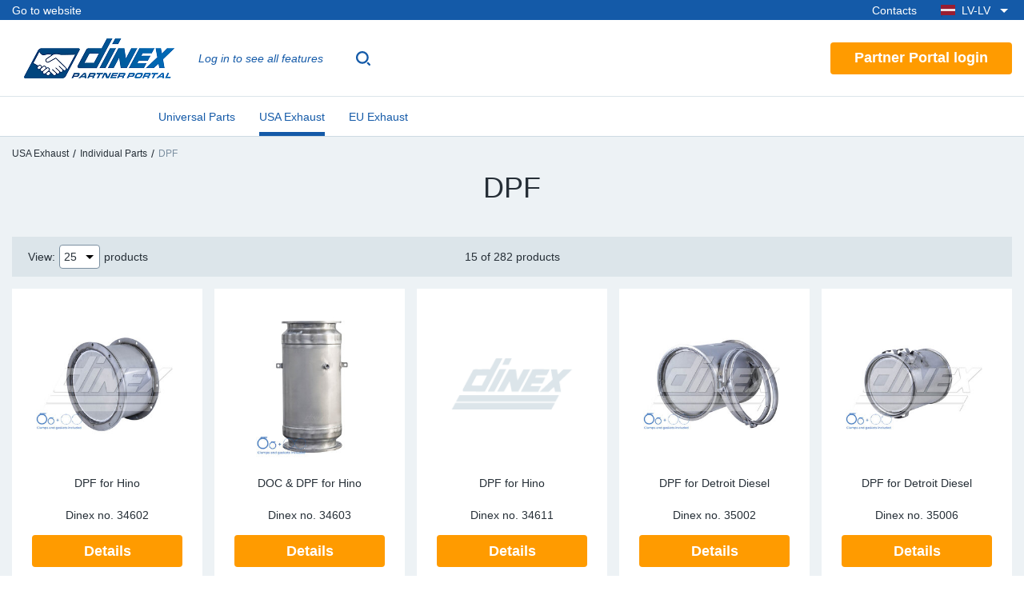

--- FILE ---
content_type: text/html; charset=utf-8
request_url: https://shop.dinex.lv/dpf-2
body_size: 55782
content:
<!DOCTYPE html>
<html lang="lv">
<head>
    <meta charset="utf-8"/>
    <meta name="viewport" content="width=device-width, initial-scale=1.0"/>
    <script id="CookieConsent" src="https://policy.app.cookieinformation.com/uc.js" type="text/javascript"></script>
    

    
    
                <title data-react-helmet="true">DPF</title>
                <meta data-react-helmet="true" name="description" content="DPF"/><meta data-react-helmet="true" name="keywords" content="DPF"/><meta data-react-helmet="true" name="robots" content="max-snippet:-1, max-image-preview:large, max-video-preview:-1"/>
                <link data-react-helmet="true" rel="alternate" hrefLang="en-GB" href="https://shop.dinex.co.uk/dpf-2"/><link data-react-helmet="true" rel="alternate" hrefLang="pl" href="https://shop.dinex.pl/dpf-2"/><link data-react-helmet="true" rel="alternate" hrefLang="es" href="https://shop.dinexescape.es/dpf-1"/><link data-react-helmet="true" rel="alternate" hrefLang="fr" href="https://shop.dinex.fr/dpf-2"/><link data-react-helmet="true" rel="alternate" hrefLang="de" href="https://shop.dinex.de/dpf-2"/><link data-react-helmet="true" rel="alternate" hrefLang="en-US" href="https://shop.dinex.us/dpf-2"/><link data-react-helmet="true" rel="alternate" hrefLang="it" href="https://shop.dinex.it/dpf-1"/><link data-react-helmet="true" rel="alternate" hrefLang="tr" href="https://shop.dinex.com.tr/dpf-1"/><link data-react-helmet="true" rel="alternate" hrefLang="sr" href="https://shop.dinex.rs/dpf-2"/><link data-react-helmet="true" rel="alternate" hrefLang="lv" href="https://shop.dinex.lv/dpf-2"/><link data-react-helmet="true" rel="alternate" hrefLang="en" href="https://shop.dinex.eu/dpf-2"/><link data-react-helmet="true" rel="alternate" hrefLang="x-default" href="https://shop.dinex.co.uk/dpf-2"/><link data-react-helmet="true" rel="canonical" href="https://shop.dinex.lv/dpf-2"/><link data-react-helmet="true" rel="next" href="https://shop.dinex.lv/dpf-2?page=2"/>
                
            
    
                
                <style data-styled="true" data-styled-version="5.2.3">.gsgPlu{display:-webkit-box;display:-webkit-flex;display:-ms-flexbox;display:flex;-webkit-align-items:center;-webkit-box-align:center;-ms-flex-align:center;align-items:center;-webkit-box-pack:center;-webkit-justify-content:center;-ms-flex-pack:center;justify-content:center;position:relative;gap:10px;}/*!sc*/
.gsgPlu i{margin:0 -4px;}/*!sc*/
data-styled.g10[id="Button__Text-dkijtc-2"]{content:"gsgPlu,"}/*!sc*/
.fXdMcw{padding:0 15px;height:40px;border-radius:4px;box-sizing:border-box;display:-webkit-inline-box;display:-webkit-inline-flex;display:-ms-inline-flexbox;display:inline-flex;-webkit-align-items:center;-webkit-box-align:center;-ms-flex-align:center;align-items:center;-webkit-box-pack:center;-webkit-justify-content:center;-ms-flex-pack:center;justify-content:center;position:relative;font-weight:bold;font-size:14px;line-height:normal;vertical-align:middle;white-space:nowrap;cursor:pointer;overflow:hidden;-webkit-transition:225ms;transition:225ms;background-color:#ff9b00;color:#fff;}/*!sc*/
@media (min-width:992px){.fXdMcw{padding:0 30px;}}/*!sc*/
.fXdMcw:before{content:'';padding-bottom:130%;width:130%;border-radius:50%;position:absolute;opacity:0;pointer-events:none;}/*!sc*/
.fXdMcw.ripple:before{-webkit-animation:materialRipple 225ms forwards;animation:materialRipple 225ms forwards;-webkit-animation-timing-function:cubic-bezier(0.4,0,0.2,1);animation-timing-function:cubic-bezier(0.4,0,0.2,1);}/*!sc*/
@-webkit-keyframes materialRipple{0%{-webkit-transform:scale(0.4);-ms-transform:scale(0.4);transform:scale(0.4);opacity:0;}33%{opacity:1;}100%{-webkit-transform:scale(1);-ms-transform:scale(1);transform:scale(1);opacity:1;}}/*!sc*/
@keyframes materialRipple{0%{-webkit-transform:scale(0.4);-ms-transform:scale(0.4);transform:scale(0.4);opacity:0;}33%{opacity:1;}100%{-webkit-transform:scale(1);-ms-transform:scale(1);transform:scale(1);opacity:1;}}/*!sc*/
.fXdMcw.fade:before{-webkit-animation:materialFade 200ms forwards;animation:materialFade 200ms forwards;-webkit-animation-timing-function:linear;animation-timing-function:linear;}/*!sc*/
@-webkit-keyframes materialFade{0%{opacity:1;}25%{opacity:1;}100%{opacity:0;}}/*!sc*/
@keyframes materialFade{0%{opacity:1;}25%{opacity:1;}100%{opacity:0;}}/*!sc*/
@media (min-width:992px){.fXdMcw{font-size:18px;}}/*!sc*/
.fXdMcw:before{background-color:#ff9b00;}/*!sc*/
.fXdMcw:hover{background-color:#f68a00;}/*!sc*/
.eDsNDR{padding:0 15px;width:100%;height:40px;border-radius:4px;box-sizing:border-box;display:-webkit-inline-box;display:-webkit-inline-flex;display:-ms-inline-flexbox;display:inline-flex;-webkit-align-items:center;-webkit-box-align:center;-ms-flex-align:center;align-items:center;-webkit-box-pack:center;-webkit-justify-content:center;-ms-flex-pack:center;justify-content:center;position:relative;font-weight:bold;font-size:14px;line-height:normal;vertical-align:middle;white-space:nowrap;cursor:pointer;overflow:hidden;-webkit-transition:225ms;transition:225ms;background-color:#145aa8;color:#fff;}/*!sc*/
@media (min-width:992px){.eDsNDR{padding:0 30px;}}/*!sc*/
.eDsNDR:before{content:'';padding-bottom:130%;width:130%;border-radius:50%;position:absolute;opacity:0;pointer-events:none;}/*!sc*/
.eDsNDR.ripple:before{-webkit-animation:materialRipple 225ms forwards;animation:materialRipple 225ms forwards;-webkit-animation-timing-function:cubic-bezier(0.4,0,0.2,1);animation-timing-function:cubic-bezier(0.4,0,0.2,1);}/*!sc*/
@-webkit-keyframes materialRipple{0%{-webkit-transform:scale(0.4);-ms-transform:scale(0.4);transform:scale(0.4);opacity:0;}33%{opacity:1;}100%{-webkit-transform:scale(1);-ms-transform:scale(1);transform:scale(1);opacity:1;}}/*!sc*/
@keyframes materialRipple{0%{-webkit-transform:scale(0.4);-ms-transform:scale(0.4);transform:scale(0.4);opacity:0;}33%{opacity:1;}100%{-webkit-transform:scale(1);-ms-transform:scale(1);transform:scale(1);opacity:1;}}/*!sc*/
.eDsNDR.fade:before{-webkit-animation:materialFade 200ms forwards;animation:materialFade 200ms forwards;-webkit-animation-timing-function:linear;animation-timing-function:linear;}/*!sc*/
@-webkit-keyframes materialFade{0%{opacity:1;}25%{opacity:1;}100%{opacity:0;}}/*!sc*/
@keyframes materialFade{0%{opacity:1;}25%{opacity:1;}100%{opacity:0;}}/*!sc*/
.eDsNDR:before{background-color:#226fc4;}/*!sc*/
.eDsNDR:hover{background-color:#0d509b;}/*!sc*/
.gZsfmu{padding:0 15px;height:40px;border-radius:4px;box-sizing:border-box;display:-webkit-inline-box;display:-webkit-inline-flex;display:-ms-inline-flexbox;display:inline-flex;-webkit-align-items:center;-webkit-box-align:center;-ms-flex-align:center;align-items:center;-webkit-box-pack:center;-webkit-justify-content:center;-ms-flex-pack:center;justify-content:center;position:relative;font-weight:bold;font-size:14px;line-height:normal;vertical-align:middle;white-space:nowrap;cursor:pointer;overflow:hidden;-webkit-transition:225ms;transition:225ms;background-color:#dce5ea;color:#262f37;opacity:0.3;pointer-events:none;}/*!sc*/
@media (min-width:992px){.gZsfmu{padding:0 30px;}}/*!sc*/
.gZsfmu:before{content:'';padding-bottom:130%;width:130%;border-radius:50%;position:absolute;opacity:0;pointer-events:none;}/*!sc*/
.gZsfmu.ripple:before{-webkit-animation:materialRipple 225ms forwards;animation:materialRipple 225ms forwards;-webkit-animation-timing-function:cubic-bezier(0.4,0,0.2,1);animation-timing-function:cubic-bezier(0.4,0,0.2,1);}/*!sc*/
@-webkit-keyframes materialRipple{0%{-webkit-transform:scale(0.4);-ms-transform:scale(0.4);transform:scale(0.4);opacity:0;}33%{opacity:1;}100%{-webkit-transform:scale(1);-ms-transform:scale(1);transform:scale(1);opacity:1;}}/*!sc*/
@keyframes materialRipple{0%{-webkit-transform:scale(0.4);-ms-transform:scale(0.4);transform:scale(0.4);opacity:0;}33%{opacity:1;}100%{-webkit-transform:scale(1);-ms-transform:scale(1);transform:scale(1);opacity:1;}}/*!sc*/
.gZsfmu.fade:before{-webkit-animation:materialFade 200ms forwards;animation:materialFade 200ms forwards;-webkit-animation-timing-function:linear;animation-timing-function:linear;}/*!sc*/
@-webkit-keyframes materialFade{0%{opacity:1;}25%{opacity:1;}100%{opacity:0;}}/*!sc*/
@keyframes materialFade{0%{opacity:1;}25%{opacity:1;}100%{opacity:0;}}/*!sc*/
.gZsfmu:before{background-color:#dce5ea;}/*!sc*/
.gZsfmu:hover{background-color:#d0dae0;}/*!sc*/
.gZsfmu:before{display:none;}/*!sc*/
.gZsfmu:hover{box-shadow:none;}/*!sc*/
.cBnpNC{padding:0 15px;height:40px;border-radius:4px;box-sizing:border-box;display:-webkit-inline-box;display:-webkit-inline-flex;display:-ms-inline-flexbox;display:inline-flex;-webkit-align-items:center;-webkit-box-align:center;-ms-flex-align:center;align-items:center;-webkit-box-pack:center;-webkit-justify-content:center;-ms-flex-pack:center;justify-content:center;position:relative;font-weight:bold;font-size:14px;line-height:normal;vertical-align:middle;white-space:nowrap;cursor:pointer;overflow:hidden;-webkit-transition:225ms;transition:225ms;background-color:#dce5ea;color:#262f37;}/*!sc*/
@media (min-width:992px){.cBnpNC{padding:0 30px;}}/*!sc*/
.cBnpNC:before{content:'';padding-bottom:130%;width:130%;border-radius:50%;position:absolute;opacity:0;pointer-events:none;}/*!sc*/
.cBnpNC.ripple:before{-webkit-animation:materialRipple 225ms forwards;animation:materialRipple 225ms forwards;-webkit-animation-timing-function:cubic-bezier(0.4,0,0.2,1);animation-timing-function:cubic-bezier(0.4,0,0.2,1);}/*!sc*/
@-webkit-keyframes materialRipple{0%{-webkit-transform:scale(0.4);-ms-transform:scale(0.4);transform:scale(0.4);opacity:0;}33%{opacity:1;}100%{-webkit-transform:scale(1);-ms-transform:scale(1);transform:scale(1);opacity:1;}}/*!sc*/
@keyframes materialRipple{0%{-webkit-transform:scale(0.4);-ms-transform:scale(0.4);transform:scale(0.4);opacity:0;}33%{opacity:1;}100%{-webkit-transform:scale(1);-ms-transform:scale(1);transform:scale(1);opacity:1;}}/*!sc*/
.cBnpNC.fade:before{-webkit-animation:materialFade 200ms forwards;animation:materialFade 200ms forwards;-webkit-animation-timing-function:linear;animation-timing-function:linear;}/*!sc*/
@-webkit-keyframes materialFade{0%{opacity:1;}25%{opacity:1;}100%{opacity:0;}}/*!sc*/
@keyframes materialFade{0%{opacity:1;}25%{opacity:1;}100%{opacity:0;}}/*!sc*/
.cBnpNC:before{background-color:#dce5ea;}/*!sc*/
.cBnpNC:hover{background-color:#d0dae0;}/*!sc*/
data-styled.g11[id="Button-dkijtc-3"]{content:"fXdMcw,eDsNDR,gZsfmu,cBnpNC,"}/*!sc*/
.slick-slider{position:relative;display:block;box-sizing:border-box;-webkit-user-select:none;-moz-user-select:none;-ms-user-select:none;-webkit-user-select:none;-moz-user-select:none;-ms-user-select:none;user-select:none;-webkit-touch-callout:none;-khtml-user-select:none;-ms-touch-action:pan-y;touch-action:pan-y;-webkit-tap-highlight-color:transparent;}/*!sc*/
.slick-list{position:relative;display:block;overflow:hidden;margin:0;padding:0;}/*!sc*/
.slick-list:focus{outline:none;}/*!sc*/
.slick-list.dragging{cursor:pointer;cursor:hand;}/*!sc*/
.slick-slider .slick-track,.slick-slider .slick-list{-webkit-transform:translate3d(0,0,0);-moz-transform:translate3d(0,0,0);-ms-transform:translate3d(0,0,0);-o-transform:translate3d(0,0,0);-webkit-transform:translate3d(0,0,0);-ms-transform:translate3d(0,0,0);transform:translate3d(0,0,0);}/*!sc*/
.slick-track{position:relative;top:0;left:0;display:block;margin-left:auto;margin-right:auto;}/*!sc*/
.slick-track:before,.slick-track:after{display:table;content:'';}/*!sc*/
.slick-track:after{clear:both;}/*!sc*/
.slick-loading .slick-track{visibility:hidden;}/*!sc*/
.slick-slide{display:none;float:left;height:100%;min-height:1px;}/*!sc*/
[dir='rtl'] .slick-slide{float:right;}/*!sc*/
.slick-slide img{display:block;}/*!sc*/
.slick-slide.slick-loading img{display:none;}/*!sc*/
.slick-slide.dragging img{pointer-events:none;}/*!sc*/
.slick-initialized .slick-slide{display:block;}/*!sc*/
.slick-loading .slick-slide{visibility:hidden;}/*!sc*/
.slick-vertical .slick-slide{display:block;height:auto;border:1px solid transparent;}/*!sc*/
.slick-arrow.slick-hidden{display:none;}/*!sc*/
html{-ms-text-size-adjust:100%;-webkit-text-size-adjust:100%;-webkit-font-smoothing:antialiased;-moz-osx-font-smoothing:grayscale;-webkit-tap-highlight-color:transparent;}/*!sc*/
body{margin:0;line-height:1;font-family:sans-serif;}/*!sc*/
iframe{border:0;}/*!sc*/
main{display:block;}/*!sc*/
ul,ol{margin-top:0;margin-bottom:0;padding-left:0;}/*!sc*/
li{display:block;}/*!sc*/
dl{margin-top:0;margin-bottom:0;}/*!sc*/
dd{margin-left:0;}/*!sc*/
h1,h2,h3,h4,h5,h6{margin-top:0;margin-bottom:0;font-size:inherit;}/*!sc*/
blockquote{margin:0;padding:0;}/*!sc*/
p{margin-top:0;margin-bottom:0;}/*!sc*/
sup{position:relative;top:-0.5em;vertical-align:baseline;font-size:75%;line-height:0;}/*!sc*/
strong{font-weight:bold;}/*!sc*/
figure{margin:0;}/*!sc*/
img{border:0;max-width:100%;height:auto;vertical-align:middle;}/*!sc*/
a{-webkit-text-decoration:none;text-decoration:none;color:inherit;}/*!sc*/
button{border:0;margin:0;padding:0;text-align:inherit;text-transform:inherit;font:inherit;-webkit-font-smoothing:inherit;-webkit-letter-spacing:inherit;-moz-letter-spacing:inherit;-ms-letter-spacing:inherit;letter-spacing:inherit;background:none;cursor:pointer;overflow:visible;}/*!sc*/
::-moz-focus-inner{border:0;padding:0;}/*!sc*/
::selection{background-color:#145aa8;color:#fff;}/*!sc*/
::-moz-selection{background-color:#145aa8;color:#fff;}/*!sc*/
body{background-color:#fff;color:#262f37;font-size:14px;line-height:20px;line-height:normal;font-family:Verdana,Arial,sans-serif;}/*!sc*/
h1{font-size:24px;line-height:28px;font-weight:bold;}/*!sc*/
@media (min-width:992px){h1{font-size:30px;line-height:35px;}}/*!sc*/
@media (min-width:1200px){h1{font-size:36px;line-height:42px;}}/*!sc*/
h2{font-size:20px;line-height:26px;font-weight:bold;}/*!sc*/
@media (min-width:992px){h2{font-size:24px;line-height:30px;}}/*!sc*/
h3{font-size:16px;line-height:24px;font-weight:bold;}/*!sc*/
@media (min-width:992px){h3{font-size:18px;line-height:26px;}}/*!sc*/
p{font-size:14px;line-height:20px;}/*!sc*/
input,select,button{color:#262f37;font:inherit;}/*!sc*/
input{padding:0;border:0;}/*!sc*/
svg{fill:currentColor;}/*!sc*/
table{border-collapse:collapse;}/*!sc*/
td{padding:0;}/*!sc*/
fieldset{margin:0;padding:0;border:0;}/*!sc*/
legend{padding:0;}/*!sc*/
data-styled.g21[id="sc-global-iwWhqk1"]{content:"sc-global-iwWhqk1,"}/*!sc*/
.eNHxfy{width:100%;height:100%;background-color:rgba(0,0,0,0.7);display:-webkit-box;display:-webkit-flex;display:-ms-flexbox;display:flex;-webkit-align-items:center;-webkit-box-align:center;-ms-flex-align:center;align-items:center;-webkit-box-pack:center;-webkit-justify-content:center;-ms-flex-pack:center;justify-content:center;position:fixed;top:0;left:0;z-index:9999;-webkit-transition:200ms;transition:200ms;opacity:0;visibility:hidden;}/*!sc*/
data-styled.g22[id="PageSpinner__Wrapper-r03ct7-0"]{content:"eNHxfy,"}/*!sc*/
.xXbaF{width:34px;height:34px;border:8px solid rgba(255,255,255,0.5);border-top-color:#fff;border-radius:50%;-webkit-animation:fEWCgj 1s infinite linear;animation:fEWCgj 1s infinite linear;}/*!sc*/
data-styled.g23[id="PageSpinner__Circle-r03ct7-1"]{content:"xXbaF,"}/*!sc*/
.dNxuTd{display:none;}/*!sc*/
@media (min-width:992px){.dNxuTd{width:100%;height:100%;position:fixed;top:0;left:0;z-index:1;}}/*!sc*/
data-styled.g35[id="Popover__Overlay-sc-14pqkxu-0"]{content:"dNxuTd,"}/*!sc*/
.jLVmkB{width:100%;height:100%;background-color:#fff;box-shadow:0 0 6px rgba(0,0,0,0.5);border-radius:2px;position:fixed;top:0;right:0;z-index:2;overflow:auto;-webkit-transition:300ms;transition:300ms;-webkit-transform:scale(0.9);-ms-transform:scale(0.9);transform:scale(0.9);visibility:hidden;opacity:0;}/*!sc*/
@media (min-width:992px){.jLVmkB{margin-top:7px;width:350px;height:auto;position:absolute;top:100%;right:0;overflow:visible;-webkit-transform:translate(0,-15px);-ms-transform:translate(0,-15px);transform:translate(0,-15px);}}/*!sc*/
@media (min-width:1200px){.jLVmkB{margin-top:-3px;}}/*!sc*/
data-styled.g36[id="Popover__Box-sc-14pqkxu-1"]{content:"jLVmkB,"}/*!sc*/
.klHajN{display:none;}/*!sc*/
@media (min-width:992px){.klHajN{width:100%;height:20px;display:block;position:absolute;bottom:100%;overflow:hidden;}.klHajN:before{content:'';width:20px;height:20px;background-color:#fff;box-shadow:0 0 6px rgba(0,0,0,0.5);-webkit-transform:translateX(50%) rotate(45deg);-ms-transform:translateX(50%) rotate(45deg);transform:translateX(50%) rotate(45deg);position:absolute;bottom:-10px;right:50%;right:25px;}@media (min-width:1200px){.klHajN:before{right:55px;}}}/*!sc*/
data-styled.g37[id="Popover__Arrow-sc-14pqkxu-2"]{content:"klHajN,"}/*!sc*/
.kPBuny{display:-webkit-box;display:-webkit-flex;display:-ms-flexbox;display:flex;-webkit-box-pack:end;-webkit-justify-content:flex-end;-ms-flex-pack:end;justify-content:flex-end;}/*!sc*/
@media (min-width:992px){}/*!sc*/
data-styled.g38[id="Popover__Header-sc-14pqkxu-3"]{content:"kPBuny,"}/*!sc*/
.kWuCAs{padding:0 10px;height:40px;display:-webkit-box;display:-webkit-flex;display:-ms-flexbox;display:flex;-webkit-align-items:center;-webkit-box-align:center;-ms-flex-align:center;align-items:center;}/*!sc*/
.kWuCAs span{margin-right:10px;}/*!sc*/
@media (min-width:992px){.kWuCAs span{display:none;}}/*!sc*/
.kWuCAs svg{width:20px;height:20px;}/*!sc*/
data-styled.g39[id="Popover__Close-sc-14pqkxu-4"]{content:"kWuCAs,"}/*!sc*/
.fqJCtS{margin-bottom:25px;position:relative;}/*!sc*/
data-styled.g45[id="FormElements__Wrapper-sc-1qs0ecf-0"]{content:"fqJCtS,"}/*!sc*/
.jAHvXM{display:-webkit-box;display:-webkit-flex;display:-ms-flexbox;display:flex;}/*!sc*/
data-styled.g48[id="FormElements__InputContainer-sc-1qs0ecf-3"]{content:"jAHvXM,"}/*!sc*/
.hTFblZ{padding:0 10px;width:100%;min-width:0;height:40px;background-color:#fff;border:1px solid #7c90a1;border-radius:4px;outline:0;display:block;font-size:16px;box-sizing:border-box;-webkit-appearance:none;-moz-appearance:none;appearance:none;}/*!sc*/
@media (min-width:768px){.hTFblZ{font-size:inherit;}}/*!sc*/
.hTFblZ:focus{border-color:#145aa8;}/*!sc*/
.hTFblZ:-moz-read-only{background-color:#edf2f5;border-color:#dce5ea;}/*!sc*/
.hTFblZ:read-only{background-color:#edf2f5;border-color:#dce5ea;}/*!sc*/
data-styled.g50[id="FormElements__InputStyled-sc-1qs0ecf-5"]{content:"hTFblZ,"}/*!sc*/
.hRuLlj{margin-bottom:6px;font-size:14px;display:block;position:relative;}/*!sc*/
.hRuLlj::before{position:absolute;left:-15px;top:3px;color:#d0021b;}/*!sc*/
data-styled.g52[id="FormElements__Label-sc-1qs0ecf-7"]{content:"hRuLlj,"}/*!sc*/
.frTDbz{padding:0 5px;padding-right:20px;width:100%;height:30px;background-color:#fff;background-image:url("data:image/svg+xml,%3Csvg xmlns='http://www.w3.org/2000/svg' width='24' height='24' viewBox='0 0 24 24'%3E%3Cpath d='M7 10l5 5 5-5z'/%3E%3Cpath d='M0 0h24v24H0z' fill='none'/%3E%3C/svg%3E%0A");background-position:right center;background-repeat:no-repeat;border:1px solid #7c90a1;border-radius:4px;outline:0;display:block;font-size:16px;-webkit-appearance:none;-moz-appearance:none;appearance:none;}/*!sc*/
@media (min-width:768px){.frTDbz{font-size:inherit;}}/*!sc*/
.frTDbz:focus{border-color:#145aa8;}/*!sc*/
.frTDbz:disabled{background-color:#edf2f5;border-color:#dce5ea;opacity:1;}/*!sc*/
.frTDbz::-ms-expand{display:none;}/*!sc*/
.KmMww{padding:0 10px;padding-right:20px;width:100%;height:40px;background-color:#fff;background-image:url("data:image/svg+xml,%3Csvg xmlns='http://www.w3.org/2000/svg' width='24' height='24' viewBox='0 0 24 24'%3E%3Cpath d='M7 10l5 5 5-5z'/%3E%3Cpath d='M0 0h24v24H0z' fill='none'/%3E%3C/svg%3E%0A");background-position:right center;background-repeat:no-repeat;border:1px solid #7c90a1;border-radius:4px;outline:0;display:block;font-size:16px;-webkit-appearance:none;-moz-appearance:none;appearance:none;}/*!sc*/
@media (min-width:768px){.KmMww{font-size:inherit;}}/*!sc*/
.KmMww:focus{border-color:#145aa8;}/*!sc*/
.KmMww:disabled{background-color:#edf2f5;border-color:#dce5ea;opacity:1;}/*!sc*/
.KmMww::-ms-expand{display:none;}/*!sc*/
data-styled.g53[id="FormElements__SelectStyled-sc-1qs0ecf-8"]{content:"frTDbz,KmMww,"}/*!sc*/
.cHDhFr{margin-top:10px;display:-webkit-box;display:-webkit-flex;display:-ms-flexbox;display:flex;position:relative;-webkit-user-select:none;-moz-user-select:none;-ms-user-select:none;user-select:none;}/*!sc*/
.cHDhFr:first-child{margin-top:0;}/*!sc*/
data-styled.g55[id="FormElements__ChoiceWrapper-sc-1qs0ecf-10"]{content:"cHDhFr,"}/*!sc*/
.jRnNTd{margin:1px 6px 0 0;width:14px;height:14px;background-color:#fff;border:1px solid #7c90a1;box-sizing:border-box;-webkit-flex-shrink:0;-ms-flex-negative:0;flex-shrink:0;position:relative;top:2px;-webkit-appearance:none;-moz-appearance:none;appearance:none;border-radius:4px;}/*!sc*/
.jRnNTd:focus{border-color:#145aa8;}/*!sc*/
.jRnNTd:disabled{background-color:#edf2f5;border-color:#dce5ea;}/*!sc*/
.jRnNTd:checked{background-color:#145aa8;border:0;}/*!sc*/
.jRnNTd:checked:disabled{background-color:#9da7b5;}/*!sc*/
.jRnNTd:checked::after{content:'';width:4px;height:7px;border-right:2px solid #fff;border-bottom:2px solid #fff;display:block;-webkit-transform:translate(4px,1px) rotate(45deg);-ms-transform:translate(4px,1px) rotate(45deg);transform:translate(4px,1px) rotate(45deg);}/*!sc*/
data-styled.g56[id="FormElements__ChoiceInput-sc-1qs0ecf-11"]{content:"jRnNTd,"}/*!sc*/
.dOrmeK{padding:0 50px 50px;}/*!sc*/
@media (min-width:992px){.dOrmeK{padding:0 30px 30px;}}/*!sc*/
data-styled.g60[id="Login__Content-sc-1u9yvx8-1"]{content:"dOrmeK,"}/*!sc*/
.jidoax{margin-bottom:20px;text-align:center;}/*!sc*/
data-styled.g61[id="Login__Heading-sc-1u9yvx8-2"]{content:"jidoax,"}/*!sc*/
.eDWlOi{margin:20px 0;display:-webkit-box;display:-webkit-flex;display:-ms-flexbox;display:flex;-webkit-flex-direction:column;-ms-flex-direction:column;flex-direction:column;-webkit-align-items:center;-webkit-box-align:center;-ms-flex-align:center;align-items:center;}/*!sc*/
data-styled.g62[id="Login__Center-sc-1u9yvx8-3"]{content:"eDWlOi,"}/*!sc*/
.fuQOos{margin-bottom:20px;-webkit-text-decoration:underline;text-decoration:underline;}/*!sc*/
data-styled.g63[id="Login__ForgotButton-sc-1u9yvx8-4"]{content:"fuQOos,"}/*!sc*/
.ktCMZR{margin-left:10px;padding-right:15px;height:100%;display:-webkit-box;display:-webkit-flex;display:-ms-flexbox;display:flex;-webkit-flex:1;-ms-flex:1;flex:1;-webkit-box-pack:end;-webkit-justify-content:flex-end;-ms-flex-pack:end;justify-content:flex-end;position:relative;}/*!sc*/
@media (min-width:1200px){.ktCMZR{margin-left:30px;-webkit-box-pack:justify;-webkit-justify-content:space-between;-ms-flex-pack:justify;justify-content:space-between;}}/*!sc*/
data-styled.g65[id="Utils__Wrapper-sc-3m97s3-0"]{content:"ktCMZR,"}/*!sc*/
.gmAFIB{display:-webkit-box;display:-webkit-flex;display:-ms-flexbox;display:flex;-webkit-align-items:center;-webkit-box-align:center;-ms-flex-align:center;align-items:center;position:relative;}/*!sc*/
data-styled.g66[id="Utils__Item-sc-3m97s3-1"]{content:"gmAFIB,"}/*!sc*/
.hzpZrL{display:-webkit-box;display:-webkit-flex;display:-ms-flexbox;display:flex;padding:0 8px;height:100%;-webkit-flex-direction:column;-ms-flex-direction:column;flex-direction:column;-webkit-box-pack:center;-webkit-justify-content:center;-ms-flex-pack:center;justify-content:center;position:relative;color:#145aa8;font-size:9px;text-align:center;}/*!sc*/
@media (min-width:992px){.hzpZrL{padding:0 15px;font-size:inherit;}}/*!sc*/
@media (min-width:1200px){.hzpZrL{padding:0 22px;font-weight:bold;}}/*!sc*/
.hzpZrL svg{margin:0 auto;width:24px;height:24px;fill:currentColor;display:block;}/*!sc*/
@media (min-width:992px){.hzpZrL svg{margin:5px auto;width:28px;height:28px;}}/*!sc*/
@media (min-width:1200px){.hzpZrL{display:none;}}/*!sc*/
data-styled.g67[id="Utils__ItemButton-sc-3m97s3-2"]{content:"hzpZrL,"}/*!sc*/
.kqgfcC{display:none;}/*!sc*/
@media (min-width:1200px){.kqgfcC{display:-webkit-inline-box;display:-webkit-inline-flex;display:-ms-inline-flexbox;display:inline-flex;}}/*!sc*/
data-styled.g68[id="Utils__LoginButton-sc-3m97s3-3"]{content:"kqgfcC,"}/*!sc*/
.gvfNtk{display:block;}/*!sc*/
@media (min-width:992px){.gvfNtk{display:block;}}/*!sc*/
data-styled.g70[id="Utils__Text-sc-3m97s3-5"]{content:"gvfNtk,"}/*!sc*/
.hScSHo{display:-webkit-box;display:-webkit-flex;display:-ms-flexbox;display:flex;}/*!sc*/
@media (min-width:1200px){.hScSHo{margin-left:15px;}}/*!sc*/
data-styled.g72[id="Utils__UtilsContainer-sc-3m97s3-7"]{content:"hScSHo,"}/*!sc*/
.jtDmTL{display:none;}/*!sc*/
@media (min-width:1200px){.jtDmTL{display:block;}}/*!sc*/
.jtDmTL svg{padding:8px;width:24px;height:24px;fill:#145aa8;display:block;}/*!sc*/
@media (min-width:1200px){}/*!sc*/
.iEvWos svg{padding:8px;width:24px;height:24px;fill:#145aa8;display:block;}/*!sc*/
data-styled.g73[id="Utils__SearchButton-sc-3m97s3-8"]{content:"jtDmTL,iEvWos,"}/*!sc*/
.djjEkJ{width:0;height:60px;background-color:#fff;display:-webkit-box;display:-webkit-flex;display:-ms-flexbox;display:flex;-webkit-align-items:center;-webkit-box-align:center;-ms-flex-align:center;align-items:center;position:fixed;top:0;left:0;z-index:100;overflow:hidden;visibility:hidden;}/*!sc*/
@media (min-width:992px){.djjEkJ{height:100px;}}/*!sc*/
@media (min-width:1200px){.djjEkJ{height:100%;position:absolute;-webkit-transition:300ms;transition:300ms;}}/*!sc*/
data-styled.g74[id="Utils__SearchWrapper-sc-3m97s3-9"]{content:"djjEkJ,"}/*!sc*/
.hQBdgi{padding:0 10px;width:100%;height:100%;display:-webkit-box;display:-webkit-flex;display:-ms-flexbox;display:flex;position:relative;}/*!sc*/
@media (min-width:1200px){.hQBdgi{margin-right:15px;padding:0;height:40px;border-top:1px solid transparent;border-bottom:1px solid #145aa8;}}/*!sc*/
.hQBdgi input{padding:0 5px;width:100%;height:100%;outline:0;font-size:16px;-webkit-appearance:none;-moz-appearance:none;appearance:none;}/*!sc*/
@media (min-width:768px){.hQBdgi input{font-size:inherit;}}/*!sc*/
data-styled.g75[id="Utils__SearchForm-sc-3m97s3-10"]{content:"hQBdgi,"}/*!sc*/
.bhjOSD{width:100%;height:100%;background-color:rgba(0,0,0,0.5);position:fixed;top:0;left:0;z-index:1;opacity:0;visibility:hidden;-webkit-transition:300ms;transition:300ms;}/*!sc*/
@media (min-width:1200px){.bhjOSD{display:none;}}/*!sc*/
data-styled.g76[id="Utils__SearchOverlay-sc-3m97s3-11"]{content:"bhjOSD,"}/*!sc*/
.iREMCH{position:relative;}/*!sc*/
data-styled.g77[id="Languages__Wrapper-sc-1xpc2lg-0"]{content:"iREMCH,"}/*!sc*/
.kGPswe{padding:0 13px 0 15px;height:100%;display:-webkit-box;display:-webkit-flex;display:-ms-flexbox;display:flex;-webkit-align-items:center;-webkit-box-align:center;-ms-flex-align:center;align-items:center;color:#fff;-webkit-transition:300ms;transition:300ms;}/*!sc*/
data-styled.g78[id="Languages__ToggleButton-sc-1xpc2lg-1"]{content:"kGPswe,"}/*!sc*/
.icEfeZ{padding:10px 0;min-width:100%;background-color:#fff;box-shadow:0 0 6px rgba(0,0,0,0.2);position:absolute;top:100%;right:0;z-index:100;-webkit-transform:translateY(-15px);-ms-transform:translateY(-15px);transform:translateY(-15px);opacity:0;visibility:hidden;-webkit-transition:300ms;transition:300ms;}/*!sc*/
data-styled.g79[id="Languages__List-sc-1xpc2lg-2"]{content:"icEfeZ,"}/*!sc*/
.bTgVQi{padding:5px 15px;display:-webkit-box;display:-webkit-flex;display:-ms-flexbox;display:flex;-webkit-align-items:center;-webkit-box-align:center;-ms-flex-align:center;align-items:center;}/*!sc*/
.bTgVQi:hover{background-color:#edf2f5;}/*!sc*/
.gzawJp{padding:5px 15px;display:-webkit-box;display:-webkit-flex;display:-ms-flexbox;display:flex;-webkit-align-items:center;-webkit-box-align:center;-ms-flex-align:center;align-items:center;color:#145aa8;}/*!sc*/
.gzawJp:hover{background-color:#edf2f5;}/*!sc*/
data-styled.g80[id="Languages__Language-sc-1xpc2lg-3"]{content:"bTgVQi,gzawJp,"}/*!sc*/
.ivoKYu{text-transform:uppercase;}/*!sc*/
data-styled.g81[id="Languages__Text-sc-1xpc2lg-4"]{content:"ivoKYu,"}/*!sc*/
.eJzPlz{margin-left:5px;width:24px;height:24px;fill:currentColor;}/*!sc*/
data-styled.g82[id="Languages__Arrow-sc-1xpc2lg-5"]{content:"eJzPlz,"}/*!sc*/
.kpTstx{margin-right:8px;width:18px;position:relative;}/*!sc*/
.kpTstx::after{content:'';border:1px solid rgba(0,0,0,0.1);position:absolute;inset:0;}/*!sc*/
.kpTstx svg{width:100%;display:block;}/*!sc*/
data-styled.g83[id="Languages__Flag-sc-1xpc2lg-6"]{content:"kpTstx,"}/*!sc*/
.fGFhYZ{display:none;}/*!sc*/
@media (min-width:1200px){.fGFhYZ{padding-left:198px;height:50px;border-top:1px solid #dce5ea;box-sizing:border-box;display:-webkit-box;display:-webkit-flex;display:-ms-flexbox;display:flex;}}/*!sc*/
data-styled.g84[id="Categories__Wrapper-sc-1hs37zc-0"]{content:"fGFhYZ,"}/*!sc*/
.bCCxsE{margin-right:30px;position:relative;}/*!sc*/
.bCCxsE:hover:after{content:'';width:100%;height:1px;position:absolute;}/*!sc*/
.bCCxsE:hover > ul{display:-webkit-box;display:-webkit-flex;display:-ms-flexbox;display:flex;}/*!sc*/
.bCCxsE:hover > a,.bCCxsE:hover > span{border-bottom-color:currentColor;}/*!sc*/
.bCCxsE > a,.bCCxsE > span{height:100%;border-top:5px solid transparent;border-bottom:5px solid transparent;box-sizing:border-box;display:-webkit-box;display:-webkit-flex;display:-ms-flexbox;display:flex;-webkit-align-items:center;-webkit-box-align:center;-ms-flex-align:center;align-items:center;color:#145aa8;-webkit-transition:200ms;transition:200ms;}/*!sc*/
.cAFydM{margin-right:30px;position:relative;}/*!sc*/
.cAFydM:hover:after{content:'';width:100%;height:1px;position:absolute;}/*!sc*/
.cAFydM:hover > ul{display:-webkit-box;display:-webkit-flex;display:-ms-flexbox;display:flex;}/*!sc*/
.cAFydM:hover > a,.cAFydM:hover > span{border-bottom-color:currentColor;}/*!sc*/
.cAFydM > a,.cAFydM > span{height:100%;border-top:5px solid transparent;border-bottom:5px solid transparent;border-bottom-color:currentColor;box-sizing:border-box;display:-webkit-box;display:-webkit-flex;display:-ms-flexbox;display:flex;-webkit-align-items:center;-webkit-box-align:center;-ms-flex-align:center;align-items:center;color:#145aa8;-webkit-transition:200ms;transition:200ms;}/*!sc*/
data-styled.g85[id="Categories__Item-sc-1hs37zc-1"]{content:"bCCxsE,cAFydM,"}/*!sc*/
.ctMIEc{margin-top:1px;width:800px;height:calc(100vh - 200px);max-height:800px;background-color:#fff;border-radius:0 0 2px 2px;box-shadow:0 3px 6px rgba(0,0,0,0.5);position:absolute;display:none;-webkit-flex-direction:column;-ms-flex-direction:column;flex-direction:column;-webkit-flex-wrap:wrap;-ms-flex-wrap:wrap;flex-wrap:wrap;-webkit-align-content:flex-start;-ms-flex-line-pack:start;align-content:flex-start;overflow-x:auto;z-index:1;}/*!sc*/
data-styled.g86[id="Categories__Panel-sc-1hs37zc-2"]{content:"ctMIEc,"}/*!sc*/
.bmBoGn{padding:15px 0;width:33.3333%;box-sizing:border-box;}/*!sc*/
.bmBoGn > a{font-weight:bold;}/*!sc*/
.bmBoGn a{padding:7px 30px;display:block;}/*!sc*/
.dRmECw{padding:15px 0;width:33.3333%;box-sizing:border-box;}/*!sc*/
.dRmECw > a{color:#145aa8;font-weight:bold;}/*!sc*/
.dRmECw a{padding:7px 30px;display:block;}/*!sc*/
data-styled.g87[id="Categories__PanelItem-sc-1hs37zc-3"]{content:"bmBoGn,dRmECw,"}/*!sc*/
.hUMLAX a:hover{background-color:#edf2f5;}/*!sc*/
data-styled.g88[id="Categories__List-sc-1hs37zc-4"]{content:"hUMLAX,"}/*!sc*/
.kuBTPh{color:#145aa8;}/*!sc*/
data-styled.g89[id="Categories__ListItem-sc-1hs37zc-5"]{content:"jtqvvS,kuBTPh,"}/*!sc*/
.bKZdTL{width:100%;height:100%;max-width:400px;background:#fff;box-sizing:border-box;position:fixed;top:0;left:0;z-index:100;overflow:hidden;-webkit-transform:translateX(-100%);-ms-transform:translateX(-100%);transform:translateX(-100%);box-shadow:none;-webkit-transition:300ms;transition:300ms;}/*!sc*/
data-styled.g90[id="MobileMenu__Wrapper-sc-1ubzwx3-0"]{content:"bKZdTL,"}/*!sc*/
.kLkJqm{width:100%;height:80px;background-image:url(/dist/images/af2cc4ed1a8af6b6a93bc1fcebb7f08e.jpg);background-position:center;background-size:cover;background-color:#145aa8;box-sizing:border-box;display:-webkit-box;display:-webkit-flex;display:-ms-flexbox;display:flex;-webkit-align-items:center;-webkit-box-align:center;-ms-flex-align:center;align-items:center;-webkit-box-pack:justify;-webkit-justify-content:space-between;-ms-flex-pack:justify;justify-content:space-between;position:absolute;top:0;left:0;z-index:2;color:#fff;}/*!sc*/
.kLkJqm button{padding:0 30px;height:100%;display:-webkit-box;display:-webkit-flex;display:-ms-flexbox;display:flex;-webkit-align-items:center;-webkit-box-align:center;-ms-flex-align:center;align-items:center;color:inherit;}/*!sc*/
.kLkJqm button svg{width:20px;height:20px;fill:currentColor;}/*!sc*/
.kLkJqm button:first-child svg{margin-right:10px;}/*!sc*/
.kLkJqm button:last-child svg{margin-left:10px;}/*!sc*/
data-styled.g91[id="MobileMenu__Header-sc-1ubzwx3-1"]{content:"kLkJqm,"}/*!sc*/
.hFUcDq{padding:0 30px;font-weight:bold;font-size:20px;}/*!sc*/
data-styled.g92[id="MobileMenu__Heading-sc-1ubzwx3-2"]{content:"hFUcDq,"}/*!sc*/
.hQsUIH{padding-top:80px;height:100%;box-sizing:border-box;overflow-y:auto;}/*!sc*/
data-styled.g93[id="MobileMenu__List-sc-1ubzwx3-3"]{content:"hQsUIH,"}/*!sc*/
.icSirD{background-color:#edf2f5;border-top:1px solid #dce5ea;}/*!sc*/
.icSirD:has(.active){background-color:#edf2f5;}/*!sc*/
.icSirD:first-child{border-top:0;}/*!sc*/
.icSirD:last-child{border-bottom:1px solid #dce5ea;}/*!sc*/
.icSirD > a,.icSirD > button{width:100%;height:50px;padding:0 30px;box-sizing:border-box;display:-webkit-box;display:-webkit-flex;display:-ms-flexbox;display:flex;-webkit-align-items:center;-webkit-box-align:center;-ms-flex-align:center;align-items:center;}/*!sc*/
.icSirD > a:active,.icSirD > button:active{background-color:#edf2f5;}/*!sc*/
.icSirD > a svg:last-child,.icSirD > button svg:last-child{margin-left:auto;width:20px;height:20px;-webkit-transform:rotate(180deg);-ms-transform:rotate(180deg);transform:rotate(180deg);fill:currentColor;}/*!sc*/
.ettrye{border-top:1px solid #dce5ea;}/*!sc*/
.ettrye:has(.active){background-color:#edf2f5;}/*!sc*/
.ettrye:first-child{border-top:0;}/*!sc*/
.ettrye:last-child{border-bottom:1px solid #dce5ea;}/*!sc*/
.ettrye > a,.ettrye > button{width:100%;height:50px;padding:0 30px;box-sizing:border-box;display:-webkit-box;display:-webkit-flex;display:-ms-flexbox;display:flex;-webkit-align-items:center;-webkit-box-align:center;-ms-flex-align:center;align-items:center;}/*!sc*/
.ettrye > a:active,.ettrye > button:active{background-color:#edf2f5;}/*!sc*/
.ettrye > a svg:last-child,.ettrye > button svg:last-child{margin-left:auto;width:20px;height:20px;-webkit-transform:rotate(180deg);-ms-transform:rotate(180deg);transform:rotate(180deg);fill:currentColor;}/*!sc*/
.fSsNPH{border-top:1px solid #dce5ea;font-weight:bold;}/*!sc*/
.fSsNPH:has(.active){background-color:#edf2f5;}/*!sc*/
.fSsNPH:first-child{border-top:0;}/*!sc*/
.fSsNPH:last-child{border-bottom:1px solid #dce5ea;}/*!sc*/
.fSsNPH + li{border-top-color:currentColor;}/*!sc*/
.fSsNPH > a,.fSsNPH > button{width:100%;height:50px;padding:0 30px;box-sizing:border-box;display:-webkit-box;display:-webkit-flex;display:-ms-flexbox;display:flex;-webkit-align-items:center;-webkit-box-align:center;-ms-flex-align:center;align-items:center;}/*!sc*/
.fSsNPH > a:active,.fSsNPH > button:active{background-color:#edf2f5;}/*!sc*/
.fSsNPH > a svg:last-child,.fSsNPH > button svg:last-child{margin-left:auto;width:20px;height:20px;-webkit-transform:rotate(180deg);-ms-transform:rotate(180deg);transform:rotate(180deg);fill:currentColor;}/*!sc*/
data-styled.g94[id="MobileMenu__Item-sc-1ubzwx3-4"]{content:"icSirD,ettrye,fSsNPH,"}/*!sc*/
.dfCaZt{text-transform:uppercase;}/*!sc*/
data-styled.g95[id="MobileMenu__Text-sc-1ubzwx3-5"]{content:"bbCdGj,dfCaZt,"}/*!sc*/
.hgHYIP{padding:10px 30px;background-color:#145aa8;display:-webkit-box;display:-webkit-flex;display:-ms-flexbox;display:flex;-webkit-align-items:center;-webkit-box-align:center;-ms-flex-align:center;align-items:center;color:#fff;font-weight:bold;}/*!sc*/
.hgHYIP + li{border-top:0;}/*!sc*/
data-styled.g96[id="MobileMenu__Separator-sc-1ubzwx3-6"]{content:"hgHYIP,"}/*!sc*/
.hnNndG{width:100%;height:100%;background-color:#fff;position:absolute;top:0;left:100%;z-index:1;-webkit-transition:300ms;transition:300ms;-webkit-transform:translateX(0);-ms-transform:translateX(0);transform:translateX(0);}/*!sc*/
data-styled.g97[id="MobileMenu__Slide-sc-1ubzwx3-7"]{content:"hnNndG,"}/*!sc*/
.izVDHQ{width:100%;height:100%;background-color:rgba(0,0,0,0.5);position:fixed;top:0;left:0;z-index:1;opacity:0;visibility:hidden;-webkit-transition:300ms;transition:300ms;}/*!sc*/
data-styled.g98[id="MobileMenu__Overlay-sc-1ubzwx3-8"]{content:"izVDHQ,"}/*!sc*/
.cwPTzD{width:17px;height:17px;margin-right:8px;}/*!sc*/
data-styled.g99[id="MobileMenu__Flag-sc-1ubzwx3-9"]{content:"cwPTzD,"}/*!sc*/
.XBRTF{width:100%;background-color:#fff;box-shadow:0 1px rgba(20,80,120,0.15);position:absolute;top:0;z-index:50;-webkit-transition:-webkit-transform 400ms;-webkit-transition:transform 400ms;transition:transform 400ms;}/*!sc*/
.XBRTF + main{padding-top:60px;}/*!sc*/
@media (min-width:992px){.XBRTF + main{padding-top:100px;}}/*!sc*/
@media (min-width:1200px){.XBRTF + main{padding-top:170px;}}/*!sc*/
data-styled.g100[id="Header__Wrapper-sc-14p6f97-0"]{content:"XBRTF,"}/*!sc*/
.kzIVdY{display:none;}/*!sc*/
@media (min-width:992px){.kzIVdY{height:25px;background-color:#145aa8;display:-webkit-box;display:-webkit-flex;display:-ms-flexbox;display:flex;-webkit-box-pack:end;-webkit-justify-content:flex-end;-ms-flex-pack:end;justify-content:flex-end;position:relative;}}/*!sc*/
data-styled.g101[id="Header__Top-sc-14p6f97-1"]{content:"kzIVdY,"}/*!sc*/
.hSVfbw{margin-right:auto;padding:0 15px;display:-webkit-box;display:-webkit-flex;display:-ms-flexbox;display:flex;-webkit-align-items:center;-webkit-box-align:center;-ms-flex-align:center;align-items:center;color:#fff;}/*!sc*/
.mJKrH{padding:0 15px;display:-webkit-box;display:-webkit-flex;display:-ms-flexbox;display:flex;-webkit-align-items:center;-webkit-box-align:center;-ms-flex-align:center;align-items:center;color:#fff;}/*!sc*/
data-styled.g102[id="Header__TopLink-sc-14p6f97-2"]{content:"hSVfbw,mJKrH,"}/*!sc*/
.kuBryQ{height:60px;display:-webkit-box;display:-webkit-flex;display:-ms-flexbox;display:flex;-webkit-align-items:center;-webkit-box-align:center;-ms-flex-align:center;align-items:center;position:relative;}/*!sc*/
@media (min-width:992px){.kuBryQ{height:75px;}}/*!sc*/
@media (min-width:1200px){.kuBryQ{padding-left:30px;height:95px;}}/*!sc*/
data-styled.g103[id="Header__Main-sc-14p6f97-3"]{content:"kuBryQ,"}/*!sc*/
.iIOOda{width:60px;height:100%;border-right:1px solid #dce5ea;box-sizing:content-box;-webkit-flex-shrink:0;-ms-flex-negative:0;flex-shrink:0;color:#145aa8;font-size:9px;text-align:center;}/*!sc*/
.iIOOda svg{margin:0 auto;width:24px;height:24px;fill:currentColor;display:block;}/*!sc*/
@media (min-width:992px){.iIOOda{width:75px;font-size:inherit;}}/*!sc*/
@media (min-width:1200px){.iIOOda{display:none;}}/*!sc*/
data-styled.g104[id="Header__Burger-sc-14p6f97-4"]{content:"iIOOda,"}/*!sc*/
.eUDAOp{margin-left:15px;height:32px;}/*!sc*/
@media (min-width:992px){.eUDAOp{height:45px;}}/*!sc*/
@media (min-width:1200px){.eUDAOp{margin-left:0;margin-right:30px;height:50px;}}/*!sc*/
@media (min-width:1400px){.eUDAOp{margin-right:50px;}}/*!sc*/
.eUDAOp img{width:auto;max-width:none;height:100%;}/*!sc*/
data-styled.g105[id="Header__LogoLink-sc-14p6f97-5"]{content:"eUDAOp,"}/*!sc*/
.bAZjL{display:none;}/*!sc*/
@media (min-width:1200px){.bAZjL{color:#145aa8;font-style:italic;display:block;}}/*!sc*/
data-styled.g112[id="Header__LoginNote-sc-14p6f97-12"]{content:"bAZjL,"}/*!sc*/
.kOAsjJ{padding:30px 15px;}/*!sc*/
@media (min-width:768px){.kOAsjJ{padding:50px 15px;}}/*!sc*/
data-styled.g113[id="Footer__Wrapper-aol6h-0"]{content:"kOAsjJ,"}/*!sc*/
.bSCMGx{margin:0 auto;height:74px;display:block;}/*!sc*/
@media (min-width:768px){.bSCMGx{height:94px;}}/*!sc*/
data-styled.g115[id="Footer__Logo-aol6h-2"]{content:"bSCMGx,"}/*!sc*/
.kxPncO{margin-top:30px;text-align:center;}/*!sc*/
data-styled.g116[id="Footer__Info-aol6h-3"]{content:"kxPncO,"}/*!sc*/
.cASDvk{display:block;}/*!sc*/
@media (min-width:992px){.cASDvk{display:inline;}}/*!sc*/
data-styled.g117[id="Footer__InfoText-aol6h-4"]{content:"cASDvk,"}/*!sc*/
.cClFVq{margin:0 10px;display:none;}/*!sc*/
.cClFVq:before{content:'-';}/*!sc*/
span .Footer__Separator-aol6h-5{display:inline;}/*!sc*/
@media (min-width:992px){.cClFVq{display:inline;}}/*!sc*/
data-styled.g118[id="Footer__Separator-aol6h-5"]{content:"cClFVq,"}/*!sc*/
.ioSufV{margin-top:20px;display:-webkit-box;display:-webkit-flex;display:-ms-flexbox;display:flex;-webkit-box-pack:center;-webkit-justify-content:center;-ms-flex-pack:center;justify-content:center;}/*!sc*/
.ioSufV a,.ioSufV img{display:block;}/*!sc*/
data-styled.g119[id="Footer__Bisnode-aol6h-6"]{content:"ioSufV,"}/*!sc*/
.dDwOmC{position:relative;}/*!sc*/
data-styled.g120[id="ContentWrapper__Wrapper-sc-196xq1c-0"]{content:"dDwOmC,"}/*!sc*/
.ejWjfm{padding:0 10px;}/*!sc*/
data-styled.g125[id="sc-iCfLBT"]{content:"ejWjfm,"}/*!sc*/
.coJRfo{display:block;position:relative;margin-left:auto;margin-right:auto;margin-top:0;max-width:1430px;padding-left:5px;padding-right:5px;box-sizing:content-box;}/*!sc*/
data-styled.g126[id="sc-furvIG"]{content:"coJRfo,"}/*!sc*/
.csdGEn{display:none;}/*!sc*/
@media (min-width:992px){.csdGEn{padding:15px;display:-webkit-box;display:-webkit-flex;display:-ms-flexbox;display:flex;-webkit-align-items:center;-webkit-box-align:center;-ms-flex-align:center;align-items:center;}}/*!sc*/
data-styled.g131[id="BreadCrumb__List-sc-1k5ngkv-0"]{content:"csdGEn,"}/*!sc*/
.cNgqtW{font-size:12px;line-height:14px;display:-webkit-box;display:-webkit-flex;display:-ms-flexbox;display:flex;-webkit-align-items:center;-webkit-box-align:center;-ms-flex-align:center;align-items:center;}/*!sc*/
.cNgqtW:after{content:'/';margin:0 5px;font-size:14px;}/*!sc*/
.cNgqtW:last-child{color:#7c90a1;}/*!sc*/
.cNgqtW:last-child:after{display:none;}/*!sc*/
data-styled.g132[id="BreadCrumb__Item-sc-1k5ngkv-1"]{content:"cNgqtW,"}/*!sc*/
.eHdJJs{display:none;}/*!sc*/
@media (min-width:992px){.eHdJJs{margin-top:40px;display:-webkit-box;display:-webkit-flex;display:-ms-flexbox;display:flex;-webkit-box-pack:center;-webkit-justify-content:center;-ms-flex-pack:center;justify-content:center;gap:10px;}}/*!sc*/
data-styled.g133[id="Pagination__Navigation-sc-1hx2hn6-0"]{content:"eHdJJs,"}/*!sc*/
.hWHlbj{width:40px;height:40px;background-color:#dce5ea;border-radius:4px;display:-webkit-box;display:-webkit-flex;display:-ms-flexbox;display:flex;-webkit-align-items:center;-webkit-box-align:center;-ms-flex-align:center;align-items:center;-webkit-box-pack:center;-webkit-justify-content:center;-ms-flex-pack:center;justify-content:center;font-size:18px;cursor:default;}/*!sc*/
.hWHlbj:first-child,.hWHlbj:last-child{background-color:transparent;}/*!sc*/
.hWHlbj svg{width:24px;height:24px;fill:#9da7b5;}/*!sc*/
.besySe{width:40px;height:40px;background-color:#dce5ea;border-radius:4px;display:-webkit-box;display:-webkit-flex;display:-ms-flexbox;display:flex;-webkit-align-items:center;-webkit-box-align:center;-ms-flex-align:center;align-items:center;-webkit-box-pack:center;-webkit-justify-content:center;-ms-flex-pack:center;justify-content:center;font-size:18px;background-color:#145aa8;color:#fff;}/*!sc*/
.besySe:first-child,.besySe:last-child{background-color:transparent;}/*!sc*/
.besySe svg{width:24px;height:24px;}/*!sc*/
.fLowPf{width:40px;height:40px;background-color:#dce5ea;border-radius:4px;display:-webkit-box;display:-webkit-flex;display:-ms-flexbox;display:flex;-webkit-align-items:center;-webkit-box-align:center;-ms-flex-align:center;align-items:center;-webkit-box-pack:center;-webkit-justify-content:center;-ms-flex-pack:center;justify-content:center;font-size:18px;}/*!sc*/
.fLowPf:first-child,.fLowPf:last-child{background-color:transparent;}/*!sc*/
.fLowPf svg{width:24px;height:24px;}/*!sc*/
.SHFao{width:40px;height:40px;background-color:#dce5ea;border-radius:4px;display:-webkit-box;display:-webkit-flex;display:-ms-flexbox;display:flex;-webkit-align-items:center;-webkit-box-align:center;-ms-flex-align:center;align-items:center;-webkit-box-pack:center;-webkit-justify-content:center;-ms-flex-pack:center;justify-content:center;font-size:18px;}/*!sc*/
.SHFao:first-child,.SHFao:last-child{background-color:transparent;}/*!sc*/
.SHFao svg{width:24px;height:24px;-webkit-transform:rotate(180deg);-ms-transform:rotate(180deg);transform:rotate(180deg);}/*!sc*/
data-styled.g134[id="Pagination__NavButton-sc-1hx2hn6-1"]{content:"hWHlbj,besySe,fLowPf,SHFao,"}/*!sc*/
.kVtsAU{margin:auto 0;}/*!sc*/
.kVtsAU:before{content:'\b7\b7\b7';}/*!sc*/
data-styled.g135[id="Pagination__Ellipsis-sc-1hx2hn6-2"]{content:"kVtsAU,"}/*!sc*/
.ljiJGy{display:none;}/*!sc*/
@media (min-width:992px){.ljiJGy{margin-top:20px;display:block;text-align:center;}}/*!sc*/
data-styled.g136[id="Pagination__Info-sc-1hx2hn6-3"]{content:"ljiJGy,"}/*!sc*/
.fvTIzM{margin:0 25px;}/*!sc*/
data-styled.g137[id="Pagination__Separator-sc-1hx2hn6-4"]{content:"fvTIzM,"}/*!sc*/
.kaMQdA{margin-top:60px;text-align:center;}/*!sc*/
@media (min-width:992px){.kaMQdA{display:none;}}/*!sc*/
data-styled.g138[id="Pagination__Mobile-sc-1hx2hn6-5"]{content:"kaMQdA,"}/*!sc*/
.jlABpI{margin:0 10px;width:auto;min-width:65px;display:inline-block;}/*!sc*/
data-styled.g139[id="Pagination__MobileSelect-sc-1hx2hn6-6"]{content:"jlABpI,"}/*!sc*/
.hlAvMM{margin-top:20px;}/*!sc*/
data-styled.g140[id="Pagination__MobileNav-sc-1hx2hn6-7"]{content:"hlAvMM,"}/*!sc*/
.egQbPe{margin:0 5px;padding:0 30px;padding-left:8px;}/*!sc*/
.egQbPe:disabled{background-color:transparent;color:#9da7b5;}/*!sc*/
.egQbPe svg{margin-right:15px;width:24px;height:24px;fill:currentColor;}/*!sc*/
.jzpFOF{margin:0 5px;padding:0 30px;padding-right:8px;}/*!sc*/
.jzpFOF:disabled{background-color:transparent;color:#9da7b5;}/*!sc*/
.jzpFOF svg{margin-left:15px;width:24px;height:24px;-webkit-transform:rotate(180deg);-ms-transform:rotate(180deg);transform:rotate(180deg);fill:currentColor;}/*!sc*/
data-styled.g141[id="Pagination__ButtonNav-sc-1hx2hn6-8"]{content:"egQbPe,jzpFOF,"}/*!sc*/
.dUfbla{position:absolute;left:50%;-webkit-transform:translateX(-50%);-ms-transform:translateX(-50%);transform:translateX(-50%);}/*!sc*/
data-styled.g142[id="Sorting__PaginationPageInfo-sc-1ke7xgv-0"]{content:"dUfbla,"}/*!sc*/
.fawkUC{display:none;}/*!sc*/
@media (min-width:992px){.fawkUC{padding:10px 20px;background-color:#dce5ea;display:-webkit-box;display:-webkit-flex;display:-ms-flexbox;display:flex;-webkit-align-items:center;-webkit-box-align:center;-ms-flex-align:center;align-items:center;white-space:nowrap;}}/*!sc*/
data-styled.g143[id="Sorting__Wrapper-sc-1ke7xgv-1"]{content:"fawkUC,"}/*!sc*/
.evBmGQ{display:-webkit-box;display:-webkit-flex;display:-ms-flexbox;display:flex;-webkit-align-items:center;-webkit-box-align:center;-ms-flex-align:center;align-items:center;}/*!sc*/
data-styled.g144[id="Sorting__Group-sc-1ke7xgv-2"]{content:"evBmGQ,"}/*!sc*/
.hfarqn{margin:0 5px;}/*!sc*/
data-styled.g145[id="Sorting__SelectStyled-sc-1ke7xgv-3"]{content:"hfarqn,"}/*!sc*/
.fDjVCm{width:100%;height:100%;box-sizing:border-box;padding:10px;background-color:#fff;display:-webkit-box;display:-webkit-flex;display:-ms-flexbox;display:flex;-webkit-flex-direction:column;-ms-flex-direction:column;flex-direction:column;-webkit-box-pack:justify;-webkit-justify-content:space-between;-ms-flex-pack:justify;justify-content:space-between;text-align:center;}/*!sc*/
@media (min-width:576px){.fDjVCm{padding:25px;}}/*!sc*/
@media (min-width:1200px){.fDjVCm{padding-bottom:50px;}}/*!sc*/
data-styled.g146[id="Card-sc-1jp5d5d-0"]{content:"fDjVCm,"}/*!sc*/
.fHaWOq{padding-bottom:100%;position:relative;}/*!sc*/
.fHaWOq img{max-height:100%;position:absolute;top:50%;left:50%;-webkit-transform:translate(-50%,-50%);-ms-transform:translate(-50%,-50%);transform:translate(-50%,-50%);}/*!sc*/
data-styled.g147[id="Card__Image-sc-1jp5d5d-1"]{content:"fHaWOq,"}/*!sc*/
.gAeCRS{margin-top:10px;}/*!sc*/
@media (min-width:576px){.gAeCRS{margin-top:20px;}}/*!sc*/
data-styled.g148[id="Card__Text-sc-1jp5d5d-2"]{content:"gAeCRS,"}/*!sc*/
.jyOrTo{margin-top:15px;}/*!sc*/
.jyOrTo a{padding:0;width:100%;}/*!sc*/
@media (min-width:1400px){.jyOrTo a{margin:0 auto;padding:0 30px;width:auto;}}/*!sc*/
data-styled.g149[id="Card__Footer-sc-1jp5d5d-3"]{content:"jyOrTo,"}/*!sc*/
.gixRHE{margin-left:-5px;display:-webkit-box;display:-webkit-flex;display:-ms-flexbox;display:flex;-webkit-flex-wrap:wrap;-ms-flex-wrap:wrap;flex-wrap:wrap;-webkit-box-flex:1;-webkit-flex-grow:1;-ms-flex-positive:1;flex-grow:1;}/*!sc*/
@media (min-width:768px){.gixRHE{margin-left:-15px;}}/*!sc*/
data-styled.g150[id="Gallery-sc-1y0vubt-0"]{content:"gixRHE,"}/*!sc*/
.dQDOxh{margin-top:5px;padding-left:5px;width:100%;box-sizing:border-box;}/*!sc*/
@media (min-width:375px){.dQDOxh{width:50%;}}/*!sc*/
@media (min-width:768px){.dQDOxh{margin-top:15px;padding-left:15px;width:33.33%;}}/*!sc*/
@media (min-width:992px){.dQDOxh{width:25%;}}/*!sc*/
@media (min-width:1200px){.dQDOxh{width:20%;}}/*!sc*/
data-styled.g151[id="Gallery__Item-sc-1y0vubt-1"]{content:"dQDOxh,"}/*!sc*/
.dquyfx{padding-top:20px;padding-bottom:50px;background-color:#edf2f5;}/*!sc*/
@media (min-width:992px){.dquyfx{padding-top:0;padding-bottom:110px;}}/*!sc*/
data-styled.g152[id="Page__Wrapper-kmetjd-0"]{content:"dquyfx,"}/*!sc*/
.haHZAa{margin-bottom:40px;text-align:center;}/*!sc*/
@media (min-width:992px){}/*!sc*/
data-styled.g153[id="Page__Banner-kmetjd-1"]{content:"haHZAa,"}/*!sc*/
.cQzzRh{font-weight:normal;}/*!sc*/
data-styled.g154[id="Page__Headline-kmetjd-2"]{content:"cQzzRh,"}/*!sc*/
.hiAslb{margin-top:20px;text-align:center;}/*!sc*/
@media (min-width:992px){.hiAslb{display:none;}}/*!sc*/
data-styled.g156[id="Page__PageSize-kmetjd-4"]{content:"hiAslb,"}/*!sc*/
.kCxwgA{padding:10px;vertical-align:middle;font-weight:bold;-webkit-text-decoration:underline;text-decoration:underline;}/*!sc*/
.cLmzhv{padding:10px;vertical-align:middle;}/*!sc*/
data-styled.g157[id="Page__PageSizeButton-kmetjd-5"]{content:"kCxwgA,cLmzhv,"}/*!sc*/
@-webkit-keyframes fEWCgj{0%{-webkit-transform:rotate(0deg);-ms-transform:rotate(0deg);transform:rotate(0deg);}100%{-webkit-transform:rotate(360deg);-ms-transform:rotate(360deg);transform:rotate(360deg);}}/*!sc*/
@keyframes fEWCgj{0%{-webkit-transform:rotate(0deg);-ms-transform:rotate(0deg);transform:rotate(0deg);}100%{-webkit-transform:rotate(360deg);-ms-transform:rotate(360deg);transform:rotate(360deg);}}/*!sc*/
data-styled.g158[id="sc-keyframes-fEWCgj"]{content:"fEWCgj,"}/*!sc*/
</style>
            

    <link rel="stylesheet" href="/dist/shared.css?v=5l0Ji52Ea12AaLzAHsTi2FmxlkYMt-z_lNOnqkNKUvw" />

    <script>
        window.dataLayer = window.dataLayer || [];
    </script>

        <!-- Google Tag Manager -->
        <script>
            (function(w, d, s, l, i) {
                w[l] = w[l] || [];
                w[l].push(
                    { 'gtm.start': new Date().getTime(), event: 'gtm.js' }
                );
                var f = d.getElementsByTagName(s)[0],
                    j = d.createElement(s),
                    dl = l != 'dataLayer' ? '&l=' + l : '';
                    j.async = true;
                j.src =
                    '//www.googletagmanager.com/gtm.js?id=' + i + dl;
                f.parentNode.insertBefore(j, f);
            })(window, document, 'script', 'dataLayer', 'GTM-P59B623');
        </script>
        <!-- End Google Tag Manager -->

    <link rel="icon" type="image/png" href="/dist/favicons/favicon.ico">
    <link rel="icon" type="image/png" sizes="16x16" href="/dist/favicons/favicon-16x16.png">
    <link rel="icon" type="image/png" sizes="32x32" href="/dist/favicons/favicon-32x32.png">
    <link rel="apple-touch-icon" sizes="180x180" href="/dist/favicons/apple-touch-icon.png">
</head>
<body>
        <!-- Google Tag Manager -->
        <noscript>
            <iframe src="//www.googletagmanager.com/ns.html?id=GTM-P59B623"
                    height="0" width="0" style="display: none; visibility: hidden"></iframe>
        </noscript>
        <!-- End Google Tag Manager -->
    
<div id="react-app"><div class=""><div class="ContentWrapper__Wrapper-sc-196xq1c-0 dDwOmC"><header class="Header__Wrapper-sc-14p6f97-0 XBRTF"><div class="Header__Top-sc-14p6f97-1 kzIVdY"><a href="https://dinex.lv" target="_blank" rel="noreferrer" class="Header__TopLink-sc-14p6f97-2 hSVfbw">Go to website</a><a href="https://dinex.lv/contacts" target="_blank" rel="noreferrer" class="Header__TopLink-sc-14p6f97-2 mJKrH">Contacts</a><div class="Languages__Wrapper-sc-1xpc2lg-0 iREMCH"><button type="button" class="Languages__ToggleButton-sc-1xpc2lg-1 kGPswe tracking_languages_toggle"><div class="Languages__Flag-sc-1xpc2lg-6 kpTstx"><svg viewBox="0 0 640 480"><use xlink:href="#lv"></use></svg></div><span class="Languages__Text-sc-1xpc2lg-4 ivoKYu">lv-LV</span><svg class="Languages__Arrow-sc-1xpc2lg-5 eJzPlz" viewBox="0 0 24 24"><use xlink:href="#arrowdown"></use></svg></button><div class="Languages__List-sc-1xpc2lg-2 icEfeZ"><a href="https://shop.dinex.co.uk" class="Languages__Language-sc-1xpc2lg-3 bTgVQi"><div class="Languages__Flag-sc-1xpc2lg-6 kpTstx"><svg viewBox="0 0 640 480"><use xlink:href="#gb"></use></svg></div><span class="Languages__Text-sc-1xpc2lg-4 ivoKYu">en-GB</span></a><a href="https://shop.dinex.pl" class="Languages__Language-sc-1xpc2lg-3 bTgVQi"><div class="Languages__Flag-sc-1xpc2lg-6 kpTstx"><svg viewBox="0 0 640 480"><use xlink:href="#pl"></use></svg></div><span class="Languages__Text-sc-1xpc2lg-4 ivoKYu">pl-PL</span></a><a href="https://shop.dinexescape.es" class="Languages__Language-sc-1xpc2lg-3 bTgVQi"><div class="Languages__Flag-sc-1xpc2lg-6 kpTstx"><svg viewBox="0 0 640 480"><use xlink:href="#es"></use></svg></div><span class="Languages__Text-sc-1xpc2lg-4 ivoKYu">es-ES</span></a><a href="https://shop.dinex.fr" class="Languages__Language-sc-1xpc2lg-3 bTgVQi"><div class="Languages__Flag-sc-1xpc2lg-6 kpTstx"><svg viewBox="0 0 640 480"><use xlink:href="#fr"></use></svg></div><span class="Languages__Text-sc-1xpc2lg-4 ivoKYu">fr-FR</span></a><a href="https://shop.dinex.de" class="Languages__Language-sc-1xpc2lg-3 bTgVQi"><div class="Languages__Flag-sc-1xpc2lg-6 kpTstx"><svg viewBox="0 0 640 480"><use xlink:href="#de"></use></svg></div><span class="Languages__Text-sc-1xpc2lg-4 ivoKYu">de-DE</span></a><a href="https://shop.dinex.us" class="Languages__Language-sc-1xpc2lg-3 bTgVQi"><div class="Languages__Flag-sc-1xpc2lg-6 kpTstx"><svg viewBox="0 0 640 480"><use xlink:href="#us"></use></svg></div><span class="Languages__Text-sc-1xpc2lg-4 ivoKYu">en-US</span></a><a href="https://shop.dinex.it" class="Languages__Language-sc-1xpc2lg-3 bTgVQi"><div class="Languages__Flag-sc-1xpc2lg-6 kpTstx"><svg viewBox="0 0 640 480"><use xlink:href="#it"></use></svg></div><span class="Languages__Text-sc-1xpc2lg-4 ivoKYu">it-IT</span></a><a href="https://shop.dinex.com.tr" class="Languages__Language-sc-1xpc2lg-3 bTgVQi"><div class="Languages__Flag-sc-1xpc2lg-6 kpTstx"><svg viewBox="0 0 640 480"><use xlink:href="#tr"></use></svg></div><span class="Languages__Text-sc-1xpc2lg-4 ivoKYu">tr-TR</span></a><a href="https://shop.dinex.rs" class="Languages__Language-sc-1xpc2lg-3 bTgVQi"><div class="Languages__Flag-sc-1xpc2lg-6 kpTstx"><svg viewBox="0 0 640 480"><use xlink:href="#rs"></use></svg></div><span class="Languages__Text-sc-1xpc2lg-4 ivoKYu">sr-RS</span></a><a href="https://shop.dinex.lv" class="Languages__Language-sc-1xpc2lg-3 gzawJp"><div class="Languages__Flag-sc-1xpc2lg-6 kpTstx"><svg viewBox="0 0 640 480"><use xlink:href="#lv"></use></svg></div><span class="Languages__Text-sc-1xpc2lg-4 ivoKYu">lv-LV</span></a><a href="https://shop.dinex.eu" class="Languages__Language-sc-1xpc2lg-3 bTgVQi"><div class="Languages__Flag-sc-1xpc2lg-6 kpTstx"><svg viewBox="0 0 640 480"><use xlink:href="#gb"></use></svg></div><span class="Languages__Text-sc-1xpc2lg-4 ivoKYu">en-SE</span></a></div></div></div><div class="Header__Main-sc-14p6f97-3 kuBryQ"><button class="Header__Burger-sc-14p6f97-4 iIOOda tracking_mobilemenu_open"><svg viewBox="0 0 24 24"><use xlink:href="#burger"></use></svg><div>Menu</div></button><a class="Header__LogoLink-sc-14p6f97-5 eUDAOp" href="/"><img src="/dist/images/a16e81c68bc4c3ade07bd4e97888e307.png" alt="Dinex A/S"/></a><p class="Header__LoginNote-sc-14p6f97-12 bAZjL">Log in to see all features</p><div class="Utils__Wrapper-sc-3m97s3-0 ktCMZR"><div class="Utils__SearchOverlay-sc-3m97s3-11 bhjOSD"></div><button type="button" class="Utils__SearchButton-sc-3m97s3-8 jtDmTL tracking_header_search"><svg viewBox="0 0 24 24"><use xlink:href="#search"></use></svg></button><div class="Utils__SearchWrapper-sc-3m97s3-9 djjEkJ"><form class="Utils__SearchForm-sc-3m97s3-10 hQBdgi"><button type="submit" class="Utils__SearchButton-sc-3m97s3-8 iEvWos"><svg viewBox="0 0 24 24"><use xlink:href="#search"></use></svg></button><input type="text" name="searchString" placeholder="Enter Dinex no. or OE no." autoComplete="off"/><button type="button" class="Utils__SearchButton-sc-3m97s3-8 iEvWos"><svg viewBox="0 0 24 24"><use xlink:href="#close"></use></svg></button></form></div><div class="Utils__UtilsContainer-sc-3m97s3-7 hScSHo"><button type="button" class="Utils__ItemButton-sc-3m97s3-2 hzpZrL tracking_header_search"><svg viewBox="0 0 24 24"><use xlink:href="#search"></use></svg><div class="Utils__Text-sc-3m97s3-5 gvfNtk">Search</div></button><div class="Utils__Item-sc-3m97s3-1 gmAFIB"><button type="button" class="Button__BasicButton-dkijtc-0 Button-dkijtc-3 fXdMcw Utils__LoginButton-sc-3m97s3-3 kqgfcC tracking_header_login"><span class="Button__Text-dkijtc-2 gsgPlu"><div class="Utils__Text-sc-3m97s3-5 gvfNtk">Partner Portal login</div></span></button><button type="button" class="Utils__ItemButton-sc-3m97s3-2 hzpZrL tracking_header_login"><svg viewBox="0 0 24 24"><use xlink:href="#account"></use></svg><div class="Utils__Text-sc-3m97s3-5 gvfNtk">Login</div></button><div class="Popover__Overlay-sc-14pqkxu-0 dNxuTd"></div><div class="Popover__Box-sc-14pqkxu-1 jLVmkB"><div class="Popover__Arrow-sc-14pqkxu-2 klHajN"></div><div class="Popover__Header-sc-14pqkxu-3 kPBuny"><button type="button" class="Popover__Close-sc-14pqkxu-4 kWuCAs"><span>Close</span><svg viewBox="0 0 24 24"><use xlink:href="#close"></use></svg></button></div><div class="Login__Content-sc-1u9yvx8-1 dOrmeK"><h3 class="Login__Heading-sc-1u9yvx8-2 jidoax">Login</h3><form><div class="FormElements__Wrapper-sc-1qs0ecf-0 fqJCtS"><label class="FormElements__Label-sc-1qs0ecf-7 hRuLlj">Email</label><div class="FormElements__InputContainer-sc-1qs0ecf-3 jAHvXM"><input type="email" name="email" label="Email" autoComplete="login email" required="" class="FormElements__InputStyled-sc-1qs0ecf-5 hTFblZ"/></div></div><div class="FormElements__Wrapper-sc-1qs0ecf-0 fqJCtS"><label class="FormElements__Label-sc-1qs0ecf-7 hRuLlj">Password</label><div class="FormElements__InputContainer-sc-1qs0ecf-3 jAHvXM"><input type="password" name="password" label="Password" autoComplete="login password" required="" class="FormElements__InputStyled-sc-1qs0ecf-5 hTFblZ"/></div></div><div class="Login__Center-sc-1u9yvx8-3 eDWlOi"><button type="button" class="Login__ForgotButton-sc-1u9yvx8-4 fuQOos">Forgot password</button><label class="FormElements__ChoiceWrapper-sc-1qs0ecf-10 cHDhFr"><input type="checkbox" name="rememberme" value="true" class="FormElements__ChoiceInput-sc-1qs0ecf-11 jRnNTd"/><div>Remember me</div></label></div><button type="submit" class="Button__BasicButton-dkijtc-0 Button-dkijtc-3 eDsNDR"><span class="Button__Text-dkijtc-2 gsgPlu">Login</span></button></form></div></div></div></div></div></div><ul class="Categories__Wrapper-sc-1hs37zc-0 fGFhYZ"><li class="Categories__Item-sc-1hs37zc-1 bCCxsE"><a href="/universal-parts">Universal Parts</a><ul class="Categories__Panel-sc-1hs37zc-2 ctMIEc"><li class="Categories__PanelItem-sc-1hs37zc-3 bmBoGn"><a href="/bends-&amp;-elbows">Bends &amp; Elbows</a><ul class="Categories__List-sc-1hs37zc-4 hUMLAX"><li class="Categories__ListItem-sc-1hs37zc-5 jtqvvS"><a href="/bends-od-id">Bends OD/ID</a></li><li class="Categories__ListItem-sc-1hs37zc-5 jtqvvS"><a href="/bends-od-od">Bends OD/OD</a></li><li class="Categories__ListItem-sc-1hs37zc-5 jtqvvS"><a href="/elbows">Elbows</a></li></ul></li><li class="Categories__PanelItem-sc-1hs37zc-3 bmBoGn"><a href="/clamps">Clamps</a><ul class="Categories__List-sc-1hs37zc-4 hUMLAX"><li class="Categories__ListItem-sc-1hs37zc-5 jtqvvS"><a href="/circle-&amp;-buttfit-flat-clamps">Circle &amp; ButtFit Flat Clamps</a></li><li class="Categories__ListItem-sc-1hs37zc-5 jtqvvS"><a href="/din-clamps">DIN Clamps</a></li><li class="Categories__ListItem-sc-1hs37zc-5 jtqvvS"><a href="/flex-clamps">Flex Clamps</a></li><li class="Categories__ListItem-sc-1hs37zc-5 jtqvvS"><a href="/hinged-&amp;-pipe-clamps">Hinged &amp; Pipe Clamps</a></li><li class="Categories__ListItem-sc-1hs37zc-5 jtqvvS"><a href="/hosefit-heavy-duty-&amp;-ct-band-clamps">HoseFit, Heavy Duty &amp; CT Band Clamps</a></li><li class="Categories__ListItem-sc-1hs37zc-5 jtqvvS"><a href="/pipefit-&amp;-tightfit-clamp">PipeFit &amp; TightFit Clamp</a></li><li class="Categories__ListItem-sc-1hs37zc-5 jtqvvS"><a href="/truck-make-clamps">Truck Make Clamps</a></li><li class="Categories__ListItem-sc-1hs37zc-5 jtqvvS"><a href="/u-bolt-clamps">U-Bolt Clamps</a></li></ul></li><li class="Categories__PanelItem-sc-1hs37zc-3 bmBoGn"><a href="/v-clamp-connection">V-Clamp Connection</a><ul class="Categories__List-sc-1hs37zc-4 hUMLAX"><li class="Categories__ListItem-sc-1hs37zc-5 jtqvvS"><a href="/heavy-duty-v-clamps">Heavy Duty V-Clamps</a></li><li class="Categories__ListItem-sc-1hs37zc-5 jtqvvS"><a href="/v-clamp-connection-kits-(truck-make)">V-Clamp Connection Kits (Truck Make)</a></li><li class="Categories__ListItem-sc-1hs37zc-5 jtqvvS"><a href="/v-clamps-low-leakage-(for-euro-iv-to-vi-applications)">V-Clamps Low Leakage (for Euro IV to VI Applications)</a></li></ul></li><li class="Categories__PanelItem-sc-1hs37zc-3 bmBoGn"><a href="/pipes-&amp;-adaptors">Pipes &amp; Adaptors</a><ul class="Categories__List-sc-1hs37zc-4 hUMLAX"><li class="Categories__ListItem-sc-1hs37zc-5 jtqvvS"><a href="/accessories">Accessories</a></li><li class="Categories__ListItem-sc-1hs37zc-5 jtqvvS"><a href="/auxiliary-heater-exhaust-pipes">Auxiliary Heater Exhaust Pipes</a></li><li class="Categories__ListItem-sc-1hs37zc-5 jtqvvS"><a href="/bellows">Bellows</a></li><li class="Categories__ListItem-sc-1hs37zc-5 jtqvvS"><a href="/extension-pipes">Extension Pipes</a></li><li class="Categories__ListItem-sc-1hs37zc-5 jtqvvS"><a href="/flex-pipes">Flex Pipes</a></li><li class="Categories__ListItem-sc-1hs37zc-5 jtqvvS"><a href="/pipe-connectors-&amp;-adaptors">Pipe Connectors &amp; Adaptors</a></li><li class="Categories__ListItem-sc-1hs37zc-5 jtqvvS"><a href="/straight-pipes">Straight Pipes</a></li><li class="Categories__ListItem-sc-1hs37zc-5 jtqvvS"><a href="/tail-pipes">Tail Pipes</a></li></ul></li><li class="Categories__PanelItem-sc-1hs37zc-3 bmBoGn"><a href="/silencer-2">Silencer</a><ul class="Categories__List-sc-1hs37zc-4 hUMLAX"><li class="Categories__ListItem-sc-1hs37zc-5 jtqvvS"><a href="/absorption-silencer">Absorption Silencer</a></li><li class="Categories__ListItem-sc-1hs37zc-5 jtqvvS"><a href="/universal-silencer">Universal Silencer</a></li></ul></li><li class="Categories__PanelItem-sc-1hs37zc-3 bmBoGn"><a href="/straps-&amp;-brackets">Straps &amp; Brackets</a><ul class="Categories__List-sc-1hs37zc-4 hUMLAX"><li class="Categories__ListItem-sc-1hs37zc-5 jtqvvS"><a href="/pipe-brackets">Pipe Brackets</a></li><li class="Categories__ListItem-sc-1hs37zc-5 jtqvvS"><a href="/pipe-&amp;-silencer-straps">Pipe &amp; Silencer Straps</a></li></ul></li><li class="Categories__PanelItem-sc-1hs37zc-3 bmBoGn"><a href="/dpf-accessory-kits">DPF Accessory Kits</a></li><li class="Categories__PanelItem-sc-1hs37zc-3 bmBoGn"><a href="/euro-4-5-catalyst">Euro 4/5 catalyst</a></li><li class="Categories__PanelItem-sc-1hs37zc-3 bmBoGn"><a href="/gasket-2">Gasket</a></li><li class="Categories__PanelItem-sc-1hs37zc-3 bmBoGn"><a href="/heat-shields">Heat Shields</a></li><li class="Categories__PanelItem-sc-1hs37zc-3 bmBoGn"><a href="/insulation-1">Insulation</a></li><li class="Categories__PanelItem-sc-1hs37zc-3 bmBoGn"><a href="/nox-&amp;-temp-sensors">NOx &amp; Temp Sensors</a></li><li class="Categories__PanelItem-sc-1hs37zc-3 bmBoGn"><a href="/rain-caps">Rain Caps</a></li><li class="Categories__PanelItem-sc-1hs37zc-3 bmBoGn"><a href="/rubber-mountings">Rubber Mountings</a></li><li class="Categories__PanelItem-sc-1hs37zc-3 bmBoGn"><a href="/sensor-port-bushing">Sensor Port/Bushing</a></li><li class="Categories__PanelItem-sc-1hs37zc-3 bmBoGn"><a href="/spark-arrestors">Spark Arrestors</a></li><li class="Categories__PanelItem-sc-1hs37zc-3 bmBoGn"><a href="/wire-mesh">Wire Mesh</a></li></ul></li><li selected="" class="Categories__Item-sc-1hs37zc-1 cAFydM"><a href="/usa-exhaust">USA Exhaust</a><ul class="Categories__Panel-sc-1hs37zc-2 ctMIEc"><li selected="" class="Categories__PanelItem-sc-1hs37zc-3 dRmECw"><a href="/individual-parts-1">Individual Parts</a><ul class="Categories__List-sc-1hs37zc-4 hUMLAX"><li class="Categories__ListItem-sc-1hs37zc-5 jtqvvS"><a href="/clamps-2">Clamps</a></li><li class="Categories__ListItem-sc-1hs37zc-5 jtqvvS"><a href="/clamp-&amp;-gasket-kits">Clamp &amp; Gasket Kits</a></li><li class="Categories__ListItem-sc-1hs37zc-5 jtqvvS"><a href="/def-filters">DEF Filters</a></li><li class="Categories__ListItem-sc-1hs37zc-5 jtqvvS"><a href="/def-injectors-pumps">DEF Injectors / Pumps</a></li><li class="Categories__ListItem-sc-1hs37zc-5 jtqvvS"><a href="/doc-2">DOC</a></li><li class="Categories__ListItem-sc-1hs37zc-5 jtqvvS"><a href="/doc-&#x27;pancake&#x27;">DOC &#x27;Pancake&#x27; </a></li><li selected="" class="Categories__ListItem-sc-1hs37zc-5 kuBTPh"><a href="/dpf-2">DPF</a></li><li class="Categories__ListItem-sc-1hs37zc-5 jtqvvS"><a href="/fittings">Fittings</a></li><li class="Categories__ListItem-sc-1hs37zc-5 jtqvvS"><a href="/flex-&amp;-bellow">Flex &amp; Bellow</a></li><li class="Categories__ListItem-sc-1hs37zc-5 jtqvvS"><a href="/frontpipes-1">Frontpipes</a></li><li class="Categories__ListItem-sc-1hs37zc-5 jtqvvS"><a href="/gaskets">Gaskets</a></li><li class="Categories__ListItem-sc-1hs37zc-5 jtqvvS"><a href="/nox-sensors-2">NOx Sensors</a></li><li class="Categories__ListItem-sc-1hs37zc-5 jtqvvS"><a href="/one-box">One Box</a></li><li class="Categories__ListItem-sc-1hs37zc-5 jtqvvS"><a href="/particulate-sensors">Particulate Sensors</a></li><li class="Categories__ListItem-sc-1hs37zc-5 jtqvvS"><a href="/pressure-sensors-2">Pressure Sensors</a></li><li class="Categories__ListItem-sc-1hs37zc-5 jtqvvS"><a href="/scr-3">SCR</a></li><li class="Categories__ListItem-sc-1hs37zc-5 jtqvvS"><a href="/tailpipes-1">Tailpipes</a></li><li class="Categories__ListItem-sc-1hs37zc-5 jtqvvS"><a href="/temperature-sensors-1">Temperature Sensors</a></li></ul></li><li class="Categories__PanelItem-sc-1hs37zc-3 bmBoGn"><a href="/recon-2">RECON</a><ul class="Categories__List-sc-1hs37zc-4 hUMLAX"><li class="Categories__ListItem-sc-1hs37zc-5 jtqvvS"><a href="/recon-epa-17">Recon EPA 17</a></li><li class="Categories__ListItem-sc-1hs37zc-5 jtqvvS"><a href="/recon-epa-10">Recon EPA 10</a></li><li class="Categories__ListItem-sc-1hs37zc-5 jtqvvS"><a href="/recon-epa-07">Recon EPA 07</a></li></ul></li><li class="Categories__PanelItem-sc-1hs37zc-3 bmBoGn"><a href="/systems-for-freightliner">Systems for Freightliner</a><ul class="Categories__List-sc-1hs37zc-4 hUMLAX"><li class="Categories__ListItem-sc-1hs37zc-5 jtqvvS"><a href="/cascadia-125-126">Cascadia 125/126</a></li><li class="Categories__ListItem-sc-1hs37zc-5 jtqvvS"><a href="/cascadia-113-116">Cascadia 113/116</a></li><li class="Categories__ListItem-sc-1hs37zc-5 jtqvvS"><a href="/m2">M2</a></li></ul></li><li class="Categories__PanelItem-sc-1hs37zc-3 bmBoGn"><a href="/systems-for-international">Systems for International</a><ul class="Categories__List-sc-1hs37zc-4 hUMLAX"><li class="Categories__ListItem-sc-1hs37zc-5 jtqvvS"><a href="/hv-series-workstar-7600">HV-Series/WorkStar/7600</a></li><li class="Categories__ListItem-sc-1hs37zc-5 jtqvvS"><a href="/lonestar">Lonestar</a></li><li class="Categories__ListItem-sc-1hs37zc-5 jtqvvS"><a href="/lt-series-prostar">LT-Series/Prostar</a></li><li class="Categories__ListItem-sc-1hs37zc-5 jtqvvS"><a href="/mv-series-durastar">MV-Series/DuraStar</a></li><li class="Categories__ListItem-sc-1hs37zc-5 jtqvvS"><a href="/rh-series-8600-transtar">RH-Series/8600/Transtar</a></li></ul></li><li class="Categories__PanelItem-sc-1hs37zc-3 bmBoGn"><a href="/systems-for-kenworth">Systems for Kenworth</a><ul class="Categories__List-sc-1hs37zc-4 hUMLAX"><li class="Categories__ListItem-sc-1hs37zc-5 jtqvvS"><a href="/t680-t660-t700">T680/T660/T700</a></li><li class="Categories__ListItem-sc-1hs37zc-5 jtqvvS"><a href="/t880-t800">T880/T800</a></li><li class="Categories__ListItem-sc-1hs37zc-5 jtqvvS"><a href="/t370">T370</a></li><li class="Categories__ListItem-sc-1hs37zc-5 jtqvvS"><a href="/t270">T270</a></li></ul></li><li class="Categories__PanelItem-sc-1hs37zc-3 bmBoGn"><a href="/systems-for-volvo-2">Systems for Volvo</a><ul class="Categories__List-sc-1hs37zc-4 hUMLAX"><li class="Categories__ListItem-sc-1hs37zc-5 jtqvvS"><a href="/vn-vnl">VN/VNL</a></li><li class="Categories__ListItem-sc-1hs37zc-5 jtqvvS"><a href="/vnr-vnm">VNR/VNM</a></li></ul></li><li class="Categories__PanelItem-sc-1hs37zc-3 bmBoGn"><a href="/systems-for-western-star">Systems for Western Star</a><ul class="Categories__List-sc-1hs37zc-4 hUMLAX"><li class="Categories__ListItem-sc-1hs37zc-5 jtqvvS"><a href="/5700-series">5700-Series</a></li><li class="Categories__ListItem-sc-1hs37zc-5 jtqvvS"><a href="/4900-series">4900-Series</a></li><li class="Categories__ListItem-sc-1hs37zc-5 jtqvvS"><a href="/49x">49X</a></li><li class="Categories__ListItem-sc-1hs37zc-5 jtqvvS"><a href="/4700-series">4700-Series</a></li></ul></li><li class="Categories__PanelItem-sc-1hs37zc-3 bmBoGn"><a href="/systems-for-mack">Systems for Mack</a><ul class="Categories__List-sc-1hs37zc-4 hUMLAX"><li class="Categories__ListItem-sc-1hs37zc-5 jtqvvS"><a href="/anthem">Anthem</a></li><li class="Categories__ListItem-sc-1hs37zc-5 jtqvvS"><a href="/granite">Granite</a></li><li class="Categories__ListItem-sc-1hs37zc-5 jtqvvS"><a href="/pinnacle">Pinnacle</a></li><li class="Categories__ListItem-sc-1hs37zc-5 jtqvvS"><a href="/titan">Titan</a></li></ul></li><li class="Categories__PanelItem-sc-1hs37zc-3 bmBoGn"><a href="/systems-for-peterbilt">Systems for Peterbilt</a><ul class="Categories__List-sc-1hs37zc-4 hUMLAX"><li class="Categories__ListItem-sc-1hs37zc-5 jtqvvS"><a href="/337-348">337/348</a></li><li class="Categories__ListItem-sc-1hs37zc-5 jtqvvS"><a href="/367">367</a></li><li class="Categories__ListItem-sc-1hs37zc-5 jtqvvS"><a href="/386">386</a></li><li class="Categories__ListItem-sc-1hs37zc-5 jtqvvS"><a href="/389-388">389/388</a></li><li class="Categories__ListItem-sc-1hs37zc-5 jtqvvS"><a href="/567">567</a></li><li class="Categories__ListItem-sc-1hs37zc-5 jtqvvS"><a href="/579-587">579/587</a></li></ul></li><li class="Categories__PanelItem-sc-1hs37zc-3 bmBoGn"><a href="/outlet-parts-1">Outlet Parts</a></li></ul></li><li class="Categories__Item-sc-1hs37zc-1 bCCxsE"><a href="/eu-exhaust">EU Exhaust</a><ul class="Categories__Panel-sc-1hs37zc-2 ctMIEc"><li class="Categories__PanelItem-sc-1hs37zc-3 bmBoGn"><a href="/individual-parts">Individual Parts</a><ul class="Categories__List-sc-1hs37zc-4 hUMLAX"><li class="Categories__ListItem-sc-1hs37zc-5 jtqvvS"><a href="/adblue®-dosers">AdBlue® Dosers</a></li><li class="Categories__ListItem-sc-1hs37zc-5 jtqvvS"><a href="/adblue®-filters">AdBlue® Filters</a></li><li class="Categories__ListItem-sc-1hs37zc-5 jtqvvS"><a href="/adblue®-injectors">AdBlue® Injectors</a></li><li class="Categories__ListItem-sc-1hs37zc-5 jtqvvS"><a href="/built-in-substrates">Built-in Substrates</a></li><li class="Categories__ListItem-sc-1hs37zc-5 jtqvvS"><a href="/clamps-3">Clamps</a></li><li class="Categories__ListItem-sc-1hs37zc-5 jtqvvS"><a href="/doc-eu">DOC EU</a></li><li class="Categories__ListItem-sc-1hs37zc-5 jtqvvS"><a href="/dpf-3">DPF</a></li><li class="Categories__ListItem-sc-1hs37zc-5 jtqvvS"><a href="/euro-vi-silencers">Euro VI Silencers</a></li><li class="Categories__ListItem-sc-1hs37zc-5 jtqvvS"><a href="/flex">Flex</a></li><li class="Categories__ListItem-sc-1hs37zc-5 jtqvvS"><a href="/frontpipes">Frontpipes</a></li><li class="Categories__ListItem-sc-1hs37zc-5 jtqvvS"><a href="/gaskets-2">Gaskets</a></li><li class="Categories__ListItem-sc-1hs37zc-5 jtqvvS"><a href="/intermediate-pipes-1">Intermediate Pipes</a></li><li class="Categories__ListItem-sc-1hs37zc-5 jtqvvS"><a href="/nox-sensors-eu">NOx Sensors EU</a></li><li class="Categories__ListItem-sc-1hs37zc-5 jtqvvS"><a href="/particulate-sensors-eu">Particulate Sensors EU</a></li><li class="Categories__ListItem-sc-1hs37zc-5 jtqvvS"><a href="/pressure-sensors">Pressure Sensors</a></li><li class="Categories__ListItem-sc-1hs37zc-5 jtqvvS"><a href="/recon">RECON</a></li><li class="Categories__ListItem-sc-1hs37zc-5 jtqvvS"><a href="/scr-2">SCR</a></li><li class="Categories__ListItem-sc-1hs37zc-5 jtqvvS"><a href="/silencers">Silencers</a></li><li class="Categories__ListItem-sc-1hs37zc-5 jtqvvS"><a href="/tailpipes">Tailpipes</a></li><li class="Categories__ListItem-sc-1hs37zc-5 jtqvvS"><a href="/temperature-sensors">Temperature Sensors</a></li><li class="Categories__ListItem-sc-1hs37zc-5 jtqvvS"><a href="/water-coolant-pipes">Water Coolant Pipes</a></li></ul></li><li class="Categories__PanelItem-sc-1hs37zc-3 bmBoGn"><a href="/euro-6-systems">Euro 6 Systems</a><ul class="Categories__List-sc-1hs37zc-4 hUMLAX"><li class="Categories__ListItem-sc-1hs37zc-5 jtqvvS"><a href="/systems-for-daf">Systems for DAF</a></li><li class="Categories__ListItem-sc-1hs37zc-5 jtqvvS"><a href="/systems-for-ford">Systems for Ford</a></li><li class="Categories__ListItem-sc-1hs37zc-5 jtqvvS"><a href="/systems-for-iveco">Systems for Iveco</a></li><li class="Categories__ListItem-sc-1hs37zc-5 jtqvvS"><a href="/systems-for-man">Systems for MAN</a></li><li class="Categories__ListItem-sc-1hs37zc-5 jtqvvS"><a href="/systems-for-mercedes">Systems for Mercedes</a></li><li class="Categories__ListItem-sc-1hs37zc-5 jtqvvS"><a href="/systems-for-renault">Systems for Renault</a></li><li class="Categories__ListItem-sc-1hs37zc-5 jtqvvS"><a href="/systems-for-scania">Systems for Scania</a></li><li class="Categories__ListItem-sc-1hs37zc-5 jtqvvS"><a href="/systems-for-volvo">Systems for Volvo</a></li></ul></li><li class="Categories__PanelItem-sc-1hs37zc-3 bmBoGn"><a href="/parts-for-daf">Parts for DAF</a><ul class="Categories__List-sc-1hs37zc-4 hUMLAX"><li class="Categories__ListItem-sc-1hs37zc-5 jtqvvS"><a href="/euro-4-5">Euro 4/5</a></li><li class="Categories__ListItem-sc-1hs37zc-5 jtqvvS"><a href="/euro-0-3">Euro 0-3</a></li></ul></li><li class="Categories__PanelItem-sc-1hs37zc-3 bmBoGn"><a href="/parts-for-iveco">Parts for Iveco</a><ul class="Categories__List-sc-1hs37zc-4 hUMLAX"><li class="Categories__ListItem-sc-1hs37zc-5 jtqvvS"><a href="/euro-4-5-6">Euro 4/5</a></li><li class="Categories__ListItem-sc-1hs37zc-5 jtqvvS"><a href="/euro-0-3-2">Euro 0-3</a></li></ul></li><li class="Categories__PanelItem-sc-1hs37zc-3 bmBoGn"><a href="/parts-for-man">Parts for MAN</a><ul class="Categories__List-sc-1hs37zc-4 hUMLAX"><li class="Categories__ListItem-sc-1hs37zc-5 jtqvvS"><a href="/euro-4-5-7">Euro 4/5</a></li><li class="Categories__ListItem-sc-1hs37zc-5 jtqvvS"><a href="/euro-0-3-8">Euro 0-3</a></li></ul></li><li class="Categories__PanelItem-sc-1hs37zc-3 bmBoGn"><a href="/parts-for-mercedes">Parts for Mercedes</a><ul class="Categories__List-sc-1hs37zc-4 hUMLAX"><li class="Categories__ListItem-sc-1hs37zc-5 jtqvvS"><a href="/euro-4-5-2">Euro 4/5</a></li><li class="Categories__ListItem-sc-1hs37zc-5 jtqvvS"><a href="/euro-0-3-1">Euro 0-3</a></li></ul></li><li class="Categories__PanelItem-sc-1hs37zc-3 bmBoGn"><a href="/parts-for-renault">Parts for Renault</a><ul class="Categories__List-sc-1hs37zc-4 hUMLAX"><li class="Categories__ListItem-sc-1hs37zc-5 jtqvvS"><a href="/euro-4-5-8">Euro 4/5</a></li><li class="Categories__ListItem-sc-1hs37zc-5 jtqvvS"><a href="/euro-0-3-7">Euro 0-3</a></li></ul></li><li class="Categories__PanelItem-sc-1hs37zc-3 bmBoGn"><a href="/parts-for-scania">Parts for Scania</a><ul class="Categories__List-sc-1hs37zc-4 hUMLAX"><li class="Categories__ListItem-sc-1hs37zc-5 jtqvvS"><a href="/euro-4-5-3">Euro 4/5</a></li><li class="Categories__ListItem-sc-1hs37zc-5 jtqvvS"><a href="/euro-0-3-3">Euro 0-3</a></li></ul></li><li class="Categories__PanelItem-sc-1hs37zc-3 bmBoGn"><a href="/parts-for-volvo">Parts for Volvo</a><ul class="Categories__List-sc-1hs37zc-4 hUMLAX"><li class="Categories__ListItem-sc-1hs37zc-5 jtqvvS"><a href="/euro-4-5-4">Euro 4/5</a></li><li class="Categories__ListItem-sc-1hs37zc-5 jtqvvS"><a href="/euro-0-3-4">Euro 0-3</a></li></ul></li><li class="Categories__PanelItem-sc-1hs37zc-3 bmBoGn"><a href="/parts-for-other-brands">Parts for Other Brands</a><ul class="Categories__List-sc-1hs37zc-4 hUMLAX"><li class="Categories__ListItem-sc-1hs37zc-5 jtqvvS"><a href="/euro-4-5-1">Euro 4/5</a></li><li class="Categories__ListItem-sc-1hs37zc-5 jtqvvS"><a href="/euro-0-3-5">Euro 0-3</a></li></ul></li><li class="Categories__PanelItem-sc-1hs37zc-3 bmBoGn"><a href="/outlet-parts">Outlet Parts</a></li></ul></li></ul><div class="MobileMenu__Overlay-sc-1ubzwx3-8 izVDHQ"></div><div class="MobileMenu__Wrapper-sc-1ubzwx3-0 bKZdTL"><header class="MobileMenu__Header-sc-1ubzwx3-1 kLkJqm"><span class="MobileMenu__Heading-sc-1ubzwx3-2 hFUcDq">Menu</span><button type="button">Close<svg viewBox="0 0 24 24"><use xlink:href="#close"></use></svg></button></header><ul class="MobileMenu__List-sc-1ubzwx3-3 hQsUIH"><li selected="" class="MobileMenu__Item-sc-1ubzwx3-4 icSirD"><button type="button"><span class="MobileMenu__Text-sc-1ubzwx3-5 bbCdGj">Products</span><svg viewBox="0 0 24 24"><use xlink:href="#back"></use></svg></button><div class="MobileMenu__Overlay-sc-1ubzwx3-8 izVDHQ"></div><div class="MobileMenu__Slide-sc-1ubzwx3-7 hnNndG"><ul class="MobileMenu__List-sc-1ubzwx3-3 hQsUIH"><li class="MobileMenu__Item-sc-1ubzwx3-4 ettrye"><button type="button"><span class="MobileMenu__Text-sc-1ubzwx3-5 bbCdGj">Universal Parts</span><svg viewBox="0 0 24 24"><use xlink:href="#back"></use></svg></button><div class="MobileMenu__Overlay-sc-1ubzwx3-8 izVDHQ"></div><div class="MobileMenu__Slide-sc-1ubzwx3-7 hnNndG"><ul class="MobileMenu__List-sc-1ubzwx3-3 hQsUIH"><li class="MobileMenu__Item-sc-1ubzwx3-4 fSsNPH"><a href="/universal-parts"><span class="MobileMenu__Text-sc-1ubzwx3-5 bbCdGj"> <!-- -->Universal Parts</span></a></li><li class="MobileMenu__Item-sc-1ubzwx3-4 ettrye"><button type="button"><span class="MobileMenu__Text-sc-1ubzwx3-5 bbCdGj">Bends &amp; Elbows</span><svg viewBox="0 0 24 24"><use xlink:href="#back"></use></svg></button><div class="MobileMenu__Overlay-sc-1ubzwx3-8 izVDHQ"></div><div class="MobileMenu__Slide-sc-1ubzwx3-7 hnNndG"><ul class="MobileMenu__List-sc-1ubzwx3-3 hQsUIH"><li class="MobileMenu__Item-sc-1ubzwx3-4 fSsNPH"><a href="/bends-&amp;-elbows"><span class="MobileMenu__Text-sc-1ubzwx3-5 bbCdGj"> <!-- -->Bends &amp; Elbows</span></a></li><li class="MobileMenu__Item-sc-1ubzwx3-4 ettrye"><a href="/bends-od-id"><span class="MobileMenu__Text-sc-1ubzwx3-5 bbCdGj">Bends OD/ID</span></a></li><li class="MobileMenu__Item-sc-1ubzwx3-4 ettrye"><a href="/bends-od-od"><span class="MobileMenu__Text-sc-1ubzwx3-5 bbCdGj">Bends OD/OD</span></a></li><li class="MobileMenu__Item-sc-1ubzwx3-4 ettrye"><a href="/elbows"><span class="MobileMenu__Text-sc-1ubzwx3-5 bbCdGj">Elbows</span></a></li></ul></div></li><li class="MobileMenu__Item-sc-1ubzwx3-4 ettrye"><button type="button"><span class="MobileMenu__Text-sc-1ubzwx3-5 bbCdGj">Clamps</span><svg viewBox="0 0 24 24"><use xlink:href="#back"></use></svg></button><div class="MobileMenu__Overlay-sc-1ubzwx3-8 izVDHQ"></div><div class="MobileMenu__Slide-sc-1ubzwx3-7 hnNndG"><ul class="MobileMenu__List-sc-1ubzwx3-3 hQsUIH"><li class="MobileMenu__Item-sc-1ubzwx3-4 fSsNPH"><a href="/clamps"><span class="MobileMenu__Text-sc-1ubzwx3-5 bbCdGj"> <!-- -->Clamps</span></a></li><li class="MobileMenu__Item-sc-1ubzwx3-4 ettrye"><a href="/circle-&amp;-buttfit-flat-clamps"><span class="MobileMenu__Text-sc-1ubzwx3-5 bbCdGj">Circle &amp; ButtFit Flat Clamps</span></a></li><li class="MobileMenu__Item-sc-1ubzwx3-4 ettrye"><a href="/din-clamps"><span class="MobileMenu__Text-sc-1ubzwx3-5 bbCdGj">DIN Clamps</span></a></li><li class="MobileMenu__Item-sc-1ubzwx3-4 ettrye"><a href="/flex-clamps"><span class="MobileMenu__Text-sc-1ubzwx3-5 bbCdGj">Flex Clamps</span></a></li><li class="MobileMenu__Item-sc-1ubzwx3-4 ettrye"><a href="/hinged-&amp;-pipe-clamps"><span class="MobileMenu__Text-sc-1ubzwx3-5 bbCdGj">Hinged &amp; Pipe Clamps</span></a></li><li class="MobileMenu__Item-sc-1ubzwx3-4 ettrye"><a href="/hosefit-heavy-duty-&amp;-ct-band-clamps"><span class="MobileMenu__Text-sc-1ubzwx3-5 bbCdGj">HoseFit, Heavy Duty &amp; CT Band Clamps</span></a></li><li class="MobileMenu__Item-sc-1ubzwx3-4 ettrye"><a href="/pipefit-&amp;-tightfit-clamp"><span class="MobileMenu__Text-sc-1ubzwx3-5 bbCdGj">PipeFit &amp; TightFit Clamp</span></a></li><li class="MobileMenu__Item-sc-1ubzwx3-4 ettrye"><a href="/truck-make-clamps"><span class="MobileMenu__Text-sc-1ubzwx3-5 bbCdGj">Truck Make Clamps</span></a></li><li class="MobileMenu__Item-sc-1ubzwx3-4 ettrye"><a href="/u-bolt-clamps"><span class="MobileMenu__Text-sc-1ubzwx3-5 bbCdGj">U-Bolt Clamps</span></a></li></ul></div></li><li class="MobileMenu__Item-sc-1ubzwx3-4 ettrye"><button type="button"><span class="MobileMenu__Text-sc-1ubzwx3-5 bbCdGj">V-Clamp Connection</span><svg viewBox="0 0 24 24"><use xlink:href="#back"></use></svg></button><div class="MobileMenu__Overlay-sc-1ubzwx3-8 izVDHQ"></div><div class="MobileMenu__Slide-sc-1ubzwx3-7 hnNndG"><ul class="MobileMenu__List-sc-1ubzwx3-3 hQsUIH"><li class="MobileMenu__Item-sc-1ubzwx3-4 fSsNPH"><a href="/v-clamp-connection"><span class="MobileMenu__Text-sc-1ubzwx3-5 bbCdGj"> <!-- -->V-Clamp Connection</span></a></li><li class="MobileMenu__Item-sc-1ubzwx3-4 ettrye"><a href="/heavy-duty-v-clamps"><span class="MobileMenu__Text-sc-1ubzwx3-5 bbCdGj">Heavy Duty V-Clamps</span></a></li><li class="MobileMenu__Item-sc-1ubzwx3-4 ettrye"><a href="/v-clamp-connection-kits-(truck-make)"><span class="MobileMenu__Text-sc-1ubzwx3-5 bbCdGj">V-Clamp Connection Kits (Truck Make)</span></a></li><li class="MobileMenu__Item-sc-1ubzwx3-4 ettrye"><a href="/v-clamps-low-leakage-(for-euro-iv-to-vi-applications)"><span class="MobileMenu__Text-sc-1ubzwx3-5 bbCdGj">V-Clamps Low Leakage (for Euro IV to VI Applications)</span></a></li></ul></div></li><li class="MobileMenu__Item-sc-1ubzwx3-4 ettrye"><button type="button"><span class="MobileMenu__Text-sc-1ubzwx3-5 bbCdGj">Pipes &amp; Adaptors</span><svg viewBox="0 0 24 24"><use xlink:href="#back"></use></svg></button><div class="MobileMenu__Overlay-sc-1ubzwx3-8 izVDHQ"></div><div class="MobileMenu__Slide-sc-1ubzwx3-7 hnNndG"><ul class="MobileMenu__List-sc-1ubzwx3-3 hQsUIH"><li class="MobileMenu__Item-sc-1ubzwx3-4 fSsNPH"><a href="/pipes-&amp;-adaptors"><span class="MobileMenu__Text-sc-1ubzwx3-5 bbCdGj"> <!-- -->Pipes &amp; Adaptors</span></a></li><li class="MobileMenu__Item-sc-1ubzwx3-4 ettrye"><a href="/accessories"><span class="MobileMenu__Text-sc-1ubzwx3-5 bbCdGj">Accessories</span></a></li><li class="MobileMenu__Item-sc-1ubzwx3-4 ettrye"><a href="/auxiliary-heater-exhaust-pipes"><span class="MobileMenu__Text-sc-1ubzwx3-5 bbCdGj">Auxiliary Heater Exhaust Pipes</span></a></li><li class="MobileMenu__Item-sc-1ubzwx3-4 ettrye"><a href="/bellows"><span class="MobileMenu__Text-sc-1ubzwx3-5 bbCdGj">Bellows</span></a></li><li class="MobileMenu__Item-sc-1ubzwx3-4 ettrye"><a href="/extension-pipes"><span class="MobileMenu__Text-sc-1ubzwx3-5 bbCdGj">Extension Pipes</span></a></li><li class="MobileMenu__Item-sc-1ubzwx3-4 ettrye"><a href="/flex-pipes"><span class="MobileMenu__Text-sc-1ubzwx3-5 bbCdGj">Flex Pipes</span></a></li><li class="MobileMenu__Item-sc-1ubzwx3-4 ettrye"><a href="/pipe-connectors-&amp;-adaptors"><span class="MobileMenu__Text-sc-1ubzwx3-5 bbCdGj">Pipe Connectors &amp; Adaptors</span></a></li><li class="MobileMenu__Item-sc-1ubzwx3-4 ettrye"><a href="/straight-pipes"><span class="MobileMenu__Text-sc-1ubzwx3-5 bbCdGj">Straight Pipes</span></a></li><li class="MobileMenu__Item-sc-1ubzwx3-4 ettrye"><a href="/tail-pipes"><span class="MobileMenu__Text-sc-1ubzwx3-5 bbCdGj">Tail Pipes</span></a></li></ul></div></li><li class="MobileMenu__Item-sc-1ubzwx3-4 ettrye"><button type="button"><span class="MobileMenu__Text-sc-1ubzwx3-5 bbCdGj">Silencer</span><svg viewBox="0 0 24 24"><use xlink:href="#back"></use></svg></button><div class="MobileMenu__Overlay-sc-1ubzwx3-8 izVDHQ"></div><div class="MobileMenu__Slide-sc-1ubzwx3-7 hnNndG"><ul class="MobileMenu__List-sc-1ubzwx3-3 hQsUIH"><li class="MobileMenu__Item-sc-1ubzwx3-4 fSsNPH"><a href="/silencer-2"><span class="MobileMenu__Text-sc-1ubzwx3-5 bbCdGj"> <!-- -->Silencer</span></a></li><li class="MobileMenu__Item-sc-1ubzwx3-4 ettrye"><a href="/absorption-silencer"><span class="MobileMenu__Text-sc-1ubzwx3-5 bbCdGj">Absorption Silencer</span></a></li><li class="MobileMenu__Item-sc-1ubzwx3-4 ettrye"><a href="/universal-silencer"><span class="MobileMenu__Text-sc-1ubzwx3-5 bbCdGj">Universal Silencer</span></a></li></ul></div></li><li class="MobileMenu__Item-sc-1ubzwx3-4 ettrye"><button type="button"><span class="MobileMenu__Text-sc-1ubzwx3-5 bbCdGj">Straps &amp; Brackets</span><svg viewBox="0 0 24 24"><use xlink:href="#back"></use></svg></button><div class="MobileMenu__Overlay-sc-1ubzwx3-8 izVDHQ"></div><div class="MobileMenu__Slide-sc-1ubzwx3-7 hnNndG"><ul class="MobileMenu__List-sc-1ubzwx3-3 hQsUIH"><li class="MobileMenu__Item-sc-1ubzwx3-4 fSsNPH"><a href="/straps-&amp;-brackets"><span class="MobileMenu__Text-sc-1ubzwx3-5 bbCdGj"> <!-- -->Straps &amp; Brackets</span></a></li><li class="MobileMenu__Item-sc-1ubzwx3-4 ettrye"><a href="/pipe-brackets"><span class="MobileMenu__Text-sc-1ubzwx3-5 bbCdGj">Pipe Brackets</span></a></li><li class="MobileMenu__Item-sc-1ubzwx3-4 ettrye"><a href="/pipe-&amp;-silencer-straps"><span class="MobileMenu__Text-sc-1ubzwx3-5 bbCdGj">Pipe &amp; Silencer Straps</span></a></li></ul></div></li><li class="MobileMenu__Item-sc-1ubzwx3-4 ettrye"><a href="/dpf-accessory-kits"><span class="MobileMenu__Text-sc-1ubzwx3-5 bbCdGj">DPF Accessory Kits</span></a></li><li class="MobileMenu__Item-sc-1ubzwx3-4 ettrye"><a href="/euro-4-5-catalyst"><span class="MobileMenu__Text-sc-1ubzwx3-5 bbCdGj">Euro 4/5 catalyst</span></a></li><li class="MobileMenu__Item-sc-1ubzwx3-4 ettrye"><a href="/gasket-2"><span class="MobileMenu__Text-sc-1ubzwx3-5 bbCdGj">Gasket</span></a></li><li class="MobileMenu__Item-sc-1ubzwx3-4 ettrye"><a href="/heat-shields"><span class="MobileMenu__Text-sc-1ubzwx3-5 bbCdGj">Heat Shields</span></a></li><li class="MobileMenu__Item-sc-1ubzwx3-4 ettrye"><a href="/insulation-1"><span class="MobileMenu__Text-sc-1ubzwx3-5 bbCdGj">Insulation</span></a></li><li class="MobileMenu__Item-sc-1ubzwx3-4 ettrye"><a href="/nox-&amp;-temp-sensors"><span class="MobileMenu__Text-sc-1ubzwx3-5 bbCdGj">NOx &amp; Temp Sensors</span></a></li><li class="MobileMenu__Item-sc-1ubzwx3-4 ettrye"><a href="/rain-caps"><span class="MobileMenu__Text-sc-1ubzwx3-5 bbCdGj">Rain Caps</span></a></li><li class="MobileMenu__Item-sc-1ubzwx3-4 ettrye"><a href="/rubber-mountings"><span class="MobileMenu__Text-sc-1ubzwx3-5 bbCdGj">Rubber Mountings</span></a></li><li class="MobileMenu__Item-sc-1ubzwx3-4 ettrye"><a href="/sensor-port-bushing"><span class="MobileMenu__Text-sc-1ubzwx3-5 bbCdGj">Sensor Port/Bushing</span></a></li><li class="MobileMenu__Item-sc-1ubzwx3-4 ettrye"><a href="/spark-arrestors"><span class="MobileMenu__Text-sc-1ubzwx3-5 bbCdGj">Spark Arrestors</span></a></li><li class="MobileMenu__Item-sc-1ubzwx3-4 ettrye"><a href="/wire-mesh"><span class="MobileMenu__Text-sc-1ubzwx3-5 bbCdGj">Wire Mesh</span></a></li></ul></div></li><li selected="" class="MobileMenu__Item-sc-1ubzwx3-4 icSirD"><button type="button"><span class="MobileMenu__Text-sc-1ubzwx3-5 bbCdGj">USA Exhaust</span><svg viewBox="0 0 24 24"><use xlink:href="#back"></use></svg></button><div class="MobileMenu__Overlay-sc-1ubzwx3-8 izVDHQ"></div><div class="MobileMenu__Slide-sc-1ubzwx3-7 hnNndG"><ul class="MobileMenu__List-sc-1ubzwx3-3 hQsUIH"><li class="MobileMenu__Item-sc-1ubzwx3-4 fSsNPH"><a href="/usa-exhaust"><span class="MobileMenu__Text-sc-1ubzwx3-5 bbCdGj"> <!-- -->USA Exhaust</span></a></li><li selected="" class="MobileMenu__Item-sc-1ubzwx3-4 icSirD"><button type="button"><span class="MobileMenu__Text-sc-1ubzwx3-5 bbCdGj">Individual Parts</span><svg viewBox="0 0 24 24"><use xlink:href="#back"></use></svg></button><div class="MobileMenu__Overlay-sc-1ubzwx3-8 izVDHQ"></div><div class="MobileMenu__Slide-sc-1ubzwx3-7 hnNndG"><ul class="MobileMenu__List-sc-1ubzwx3-3 hQsUIH"><li class="MobileMenu__Item-sc-1ubzwx3-4 fSsNPH"><a href="/individual-parts-1"><span class="MobileMenu__Text-sc-1ubzwx3-5 bbCdGj"> <!-- -->Individual Parts</span></a></li><li class="MobileMenu__Item-sc-1ubzwx3-4 ettrye"><a href="/clamps-2"><span class="MobileMenu__Text-sc-1ubzwx3-5 bbCdGj">Clamps</span></a></li><li class="MobileMenu__Item-sc-1ubzwx3-4 ettrye"><a href="/clamp-&amp;-gasket-kits"><span class="MobileMenu__Text-sc-1ubzwx3-5 bbCdGj">Clamp &amp; Gasket Kits</span></a></li><li class="MobileMenu__Item-sc-1ubzwx3-4 ettrye"><a href="/def-filters"><span class="MobileMenu__Text-sc-1ubzwx3-5 bbCdGj">DEF Filters</span></a></li><li class="MobileMenu__Item-sc-1ubzwx3-4 ettrye"><a href="/def-injectors-pumps"><span class="MobileMenu__Text-sc-1ubzwx3-5 bbCdGj">DEF Injectors / Pumps</span></a></li><li class="MobileMenu__Item-sc-1ubzwx3-4 ettrye"><a href="/doc-2"><span class="MobileMenu__Text-sc-1ubzwx3-5 bbCdGj">DOC</span></a></li><li class="MobileMenu__Item-sc-1ubzwx3-4 ettrye"><a href="/doc-&#x27;pancake&#x27;"><span class="MobileMenu__Text-sc-1ubzwx3-5 bbCdGj">DOC &#x27;Pancake&#x27; </span></a></li><li selected="" class="MobileMenu__Item-sc-1ubzwx3-4 icSirD"><a href="/dpf-2"><span class="MobileMenu__Text-sc-1ubzwx3-5 bbCdGj">DPF</span></a></li><li class="MobileMenu__Item-sc-1ubzwx3-4 ettrye"><a href="/fittings"><span class="MobileMenu__Text-sc-1ubzwx3-5 bbCdGj">Fittings</span></a></li><li class="MobileMenu__Item-sc-1ubzwx3-4 ettrye"><a href="/flex-&amp;-bellow"><span class="MobileMenu__Text-sc-1ubzwx3-5 bbCdGj">Flex &amp; Bellow</span></a></li><li class="MobileMenu__Item-sc-1ubzwx3-4 ettrye"><a href="/frontpipes-1"><span class="MobileMenu__Text-sc-1ubzwx3-5 bbCdGj">Frontpipes</span></a></li><li class="MobileMenu__Item-sc-1ubzwx3-4 ettrye"><a href="/gaskets"><span class="MobileMenu__Text-sc-1ubzwx3-5 bbCdGj">Gaskets</span></a></li><li class="MobileMenu__Item-sc-1ubzwx3-4 ettrye"><a href="/nox-sensors-2"><span class="MobileMenu__Text-sc-1ubzwx3-5 bbCdGj">NOx Sensors</span></a></li><li class="MobileMenu__Item-sc-1ubzwx3-4 ettrye"><a href="/one-box"><span class="MobileMenu__Text-sc-1ubzwx3-5 bbCdGj">One Box</span></a></li><li class="MobileMenu__Item-sc-1ubzwx3-4 ettrye"><a href="/particulate-sensors"><span class="MobileMenu__Text-sc-1ubzwx3-5 bbCdGj">Particulate Sensors</span></a></li><li class="MobileMenu__Item-sc-1ubzwx3-4 ettrye"><a href="/pressure-sensors-2"><span class="MobileMenu__Text-sc-1ubzwx3-5 bbCdGj">Pressure Sensors</span></a></li><li class="MobileMenu__Item-sc-1ubzwx3-4 ettrye"><a href="/scr-3"><span class="MobileMenu__Text-sc-1ubzwx3-5 bbCdGj">SCR</span></a></li><li class="MobileMenu__Item-sc-1ubzwx3-4 ettrye"><a href="/tailpipes-1"><span class="MobileMenu__Text-sc-1ubzwx3-5 bbCdGj">Tailpipes</span></a></li><li class="MobileMenu__Item-sc-1ubzwx3-4 ettrye"><a href="/temperature-sensors-1"><span class="MobileMenu__Text-sc-1ubzwx3-5 bbCdGj">Temperature Sensors</span></a></li></ul></div></li><li class="MobileMenu__Item-sc-1ubzwx3-4 ettrye"><button type="button"><span class="MobileMenu__Text-sc-1ubzwx3-5 bbCdGj">RECON</span><svg viewBox="0 0 24 24"><use xlink:href="#back"></use></svg></button><div class="MobileMenu__Overlay-sc-1ubzwx3-8 izVDHQ"></div><div class="MobileMenu__Slide-sc-1ubzwx3-7 hnNndG"><ul class="MobileMenu__List-sc-1ubzwx3-3 hQsUIH"><li class="MobileMenu__Item-sc-1ubzwx3-4 fSsNPH"><a href="/recon-2"><span class="MobileMenu__Text-sc-1ubzwx3-5 bbCdGj"> <!-- -->RECON</span></a></li><li class="MobileMenu__Item-sc-1ubzwx3-4 ettrye"><a href="/recon-epa-17"><span class="MobileMenu__Text-sc-1ubzwx3-5 bbCdGj">Recon EPA 17</span></a></li><li class="MobileMenu__Item-sc-1ubzwx3-4 ettrye"><a href="/recon-epa-10"><span class="MobileMenu__Text-sc-1ubzwx3-5 bbCdGj">Recon EPA 10</span></a></li><li class="MobileMenu__Item-sc-1ubzwx3-4 ettrye"><a href="/recon-epa-07"><span class="MobileMenu__Text-sc-1ubzwx3-5 bbCdGj">Recon EPA 07</span></a></li></ul></div></li><li class="MobileMenu__Item-sc-1ubzwx3-4 ettrye"><button type="button"><span class="MobileMenu__Text-sc-1ubzwx3-5 bbCdGj">Systems for Freightliner</span><svg viewBox="0 0 24 24"><use xlink:href="#back"></use></svg></button><div class="MobileMenu__Overlay-sc-1ubzwx3-8 izVDHQ"></div><div class="MobileMenu__Slide-sc-1ubzwx3-7 hnNndG"><ul class="MobileMenu__List-sc-1ubzwx3-3 hQsUIH"><li class="MobileMenu__Item-sc-1ubzwx3-4 fSsNPH"><a href="/systems-for-freightliner"><span class="MobileMenu__Text-sc-1ubzwx3-5 bbCdGj"> <!-- -->Systems for Freightliner</span></a></li><li class="MobileMenu__Item-sc-1ubzwx3-4 ettrye"><a href="/cascadia-125-126"><span class="MobileMenu__Text-sc-1ubzwx3-5 bbCdGj">Cascadia 125/126</span></a></li><li class="MobileMenu__Item-sc-1ubzwx3-4 ettrye"><a href="/cascadia-113-116"><span class="MobileMenu__Text-sc-1ubzwx3-5 bbCdGj">Cascadia 113/116</span></a></li><li class="MobileMenu__Item-sc-1ubzwx3-4 ettrye"><a href="/m2"><span class="MobileMenu__Text-sc-1ubzwx3-5 bbCdGj">M2</span></a></li></ul></div></li><li class="MobileMenu__Item-sc-1ubzwx3-4 ettrye"><button type="button"><span class="MobileMenu__Text-sc-1ubzwx3-5 bbCdGj">Systems for International</span><svg viewBox="0 0 24 24"><use xlink:href="#back"></use></svg></button><div class="MobileMenu__Overlay-sc-1ubzwx3-8 izVDHQ"></div><div class="MobileMenu__Slide-sc-1ubzwx3-7 hnNndG"><ul class="MobileMenu__List-sc-1ubzwx3-3 hQsUIH"><li class="MobileMenu__Item-sc-1ubzwx3-4 fSsNPH"><a href="/systems-for-international"><span class="MobileMenu__Text-sc-1ubzwx3-5 bbCdGj"> <!-- -->Systems for International</span></a></li><li class="MobileMenu__Item-sc-1ubzwx3-4 ettrye"><a href="/hv-series-workstar-7600"><span class="MobileMenu__Text-sc-1ubzwx3-5 bbCdGj">HV-Series/WorkStar/7600</span></a></li><li class="MobileMenu__Item-sc-1ubzwx3-4 ettrye"><a href="/lonestar"><span class="MobileMenu__Text-sc-1ubzwx3-5 bbCdGj">Lonestar</span></a></li><li class="MobileMenu__Item-sc-1ubzwx3-4 ettrye"><a href="/lt-series-prostar"><span class="MobileMenu__Text-sc-1ubzwx3-5 bbCdGj">LT-Series/Prostar</span></a></li><li class="MobileMenu__Item-sc-1ubzwx3-4 ettrye"><a href="/mv-series-durastar"><span class="MobileMenu__Text-sc-1ubzwx3-5 bbCdGj">MV-Series/DuraStar</span></a></li><li class="MobileMenu__Item-sc-1ubzwx3-4 ettrye"><a href="/rh-series-8600-transtar"><span class="MobileMenu__Text-sc-1ubzwx3-5 bbCdGj">RH-Series/8600/Transtar</span></a></li></ul></div></li><li class="MobileMenu__Item-sc-1ubzwx3-4 ettrye"><button type="button"><span class="MobileMenu__Text-sc-1ubzwx3-5 bbCdGj">Systems for Kenworth</span><svg viewBox="0 0 24 24"><use xlink:href="#back"></use></svg></button><div class="MobileMenu__Overlay-sc-1ubzwx3-8 izVDHQ"></div><div class="MobileMenu__Slide-sc-1ubzwx3-7 hnNndG"><ul class="MobileMenu__List-sc-1ubzwx3-3 hQsUIH"><li class="MobileMenu__Item-sc-1ubzwx3-4 fSsNPH"><a href="/systems-for-kenworth"><span class="MobileMenu__Text-sc-1ubzwx3-5 bbCdGj"> <!-- -->Systems for Kenworth</span></a></li><li class="MobileMenu__Item-sc-1ubzwx3-4 ettrye"><a href="/t680-t660-t700"><span class="MobileMenu__Text-sc-1ubzwx3-5 bbCdGj">T680/T660/T700</span></a></li><li class="MobileMenu__Item-sc-1ubzwx3-4 ettrye"><a href="/t880-t800"><span class="MobileMenu__Text-sc-1ubzwx3-5 bbCdGj">T880/T800</span></a></li><li class="MobileMenu__Item-sc-1ubzwx3-4 ettrye"><a href="/t370"><span class="MobileMenu__Text-sc-1ubzwx3-5 bbCdGj">T370</span></a></li><li class="MobileMenu__Item-sc-1ubzwx3-4 ettrye"><a href="/t270"><span class="MobileMenu__Text-sc-1ubzwx3-5 bbCdGj">T270</span></a></li></ul></div></li><li class="MobileMenu__Item-sc-1ubzwx3-4 ettrye"><button type="button"><span class="MobileMenu__Text-sc-1ubzwx3-5 bbCdGj">Systems for Volvo</span><svg viewBox="0 0 24 24"><use xlink:href="#back"></use></svg></button><div class="MobileMenu__Overlay-sc-1ubzwx3-8 izVDHQ"></div><div class="MobileMenu__Slide-sc-1ubzwx3-7 hnNndG"><ul class="MobileMenu__List-sc-1ubzwx3-3 hQsUIH"><li class="MobileMenu__Item-sc-1ubzwx3-4 fSsNPH"><a href="/systems-for-volvo-2"><span class="MobileMenu__Text-sc-1ubzwx3-5 bbCdGj"> <!-- -->Systems for Volvo</span></a></li><li class="MobileMenu__Item-sc-1ubzwx3-4 ettrye"><a href="/vn-vnl"><span class="MobileMenu__Text-sc-1ubzwx3-5 bbCdGj">VN/VNL</span></a></li><li class="MobileMenu__Item-sc-1ubzwx3-4 ettrye"><a href="/vnr-vnm"><span class="MobileMenu__Text-sc-1ubzwx3-5 bbCdGj">VNR/VNM</span></a></li></ul></div></li><li class="MobileMenu__Item-sc-1ubzwx3-4 ettrye"><button type="button"><span class="MobileMenu__Text-sc-1ubzwx3-5 bbCdGj">Systems for Western Star</span><svg viewBox="0 0 24 24"><use xlink:href="#back"></use></svg></button><div class="MobileMenu__Overlay-sc-1ubzwx3-8 izVDHQ"></div><div class="MobileMenu__Slide-sc-1ubzwx3-7 hnNndG"><ul class="MobileMenu__List-sc-1ubzwx3-3 hQsUIH"><li class="MobileMenu__Item-sc-1ubzwx3-4 fSsNPH"><a href="/systems-for-western-star"><span class="MobileMenu__Text-sc-1ubzwx3-5 bbCdGj"> <!-- -->Systems for Western Star</span></a></li><li class="MobileMenu__Item-sc-1ubzwx3-4 ettrye"><a href="/5700-series"><span class="MobileMenu__Text-sc-1ubzwx3-5 bbCdGj">5700-Series</span></a></li><li class="MobileMenu__Item-sc-1ubzwx3-4 ettrye"><a href="/4900-series"><span class="MobileMenu__Text-sc-1ubzwx3-5 bbCdGj">4900-Series</span></a></li><li class="MobileMenu__Item-sc-1ubzwx3-4 ettrye"><a href="/49x"><span class="MobileMenu__Text-sc-1ubzwx3-5 bbCdGj">49X</span></a></li><li class="MobileMenu__Item-sc-1ubzwx3-4 ettrye"><a href="/4700-series"><span class="MobileMenu__Text-sc-1ubzwx3-5 bbCdGj">4700-Series</span></a></li></ul></div></li><li class="MobileMenu__Item-sc-1ubzwx3-4 ettrye"><button type="button"><span class="MobileMenu__Text-sc-1ubzwx3-5 bbCdGj">Systems for Mack</span><svg viewBox="0 0 24 24"><use xlink:href="#back"></use></svg></button><div class="MobileMenu__Overlay-sc-1ubzwx3-8 izVDHQ"></div><div class="MobileMenu__Slide-sc-1ubzwx3-7 hnNndG"><ul class="MobileMenu__List-sc-1ubzwx3-3 hQsUIH"><li class="MobileMenu__Item-sc-1ubzwx3-4 fSsNPH"><a href="/systems-for-mack"><span class="MobileMenu__Text-sc-1ubzwx3-5 bbCdGj"> <!-- -->Systems for Mack</span></a></li><li class="MobileMenu__Item-sc-1ubzwx3-4 ettrye"><a href="/anthem"><span class="MobileMenu__Text-sc-1ubzwx3-5 bbCdGj">Anthem</span></a></li><li class="MobileMenu__Item-sc-1ubzwx3-4 ettrye"><a href="/granite"><span class="MobileMenu__Text-sc-1ubzwx3-5 bbCdGj">Granite</span></a></li><li class="MobileMenu__Item-sc-1ubzwx3-4 ettrye"><a href="/pinnacle"><span class="MobileMenu__Text-sc-1ubzwx3-5 bbCdGj">Pinnacle</span></a></li><li class="MobileMenu__Item-sc-1ubzwx3-4 ettrye"><a href="/titan"><span class="MobileMenu__Text-sc-1ubzwx3-5 bbCdGj">Titan</span></a></li></ul></div></li><li class="MobileMenu__Item-sc-1ubzwx3-4 ettrye"><button type="button"><span class="MobileMenu__Text-sc-1ubzwx3-5 bbCdGj">Systems for Peterbilt</span><svg viewBox="0 0 24 24"><use xlink:href="#back"></use></svg></button><div class="MobileMenu__Overlay-sc-1ubzwx3-8 izVDHQ"></div><div class="MobileMenu__Slide-sc-1ubzwx3-7 hnNndG"><ul class="MobileMenu__List-sc-1ubzwx3-3 hQsUIH"><li class="MobileMenu__Item-sc-1ubzwx3-4 fSsNPH"><a href="/systems-for-peterbilt"><span class="MobileMenu__Text-sc-1ubzwx3-5 bbCdGj"> <!-- -->Systems for Peterbilt</span></a></li><li class="MobileMenu__Item-sc-1ubzwx3-4 ettrye"><a href="/337-348"><span class="MobileMenu__Text-sc-1ubzwx3-5 bbCdGj">337/348</span></a></li><li class="MobileMenu__Item-sc-1ubzwx3-4 ettrye"><a href="/367"><span class="MobileMenu__Text-sc-1ubzwx3-5 bbCdGj">367</span></a></li><li class="MobileMenu__Item-sc-1ubzwx3-4 ettrye"><a href="/386"><span class="MobileMenu__Text-sc-1ubzwx3-5 bbCdGj">386</span></a></li><li class="MobileMenu__Item-sc-1ubzwx3-4 ettrye"><a href="/389-388"><span class="MobileMenu__Text-sc-1ubzwx3-5 bbCdGj">389/388</span></a></li><li class="MobileMenu__Item-sc-1ubzwx3-4 ettrye"><a href="/567"><span class="MobileMenu__Text-sc-1ubzwx3-5 bbCdGj">567</span></a></li><li class="MobileMenu__Item-sc-1ubzwx3-4 ettrye"><a href="/579-587"><span class="MobileMenu__Text-sc-1ubzwx3-5 bbCdGj">579/587</span></a></li></ul></div></li><li class="MobileMenu__Item-sc-1ubzwx3-4 ettrye"><a href="/outlet-parts-1"><span class="MobileMenu__Text-sc-1ubzwx3-5 bbCdGj">Outlet Parts</span></a></li></ul></div></li><li class="MobileMenu__Item-sc-1ubzwx3-4 ettrye"><button type="button"><span class="MobileMenu__Text-sc-1ubzwx3-5 bbCdGj">EU Exhaust</span><svg viewBox="0 0 24 24"><use xlink:href="#back"></use></svg></button><div class="MobileMenu__Overlay-sc-1ubzwx3-8 izVDHQ"></div><div class="MobileMenu__Slide-sc-1ubzwx3-7 hnNndG"><ul class="MobileMenu__List-sc-1ubzwx3-3 hQsUIH"><li class="MobileMenu__Item-sc-1ubzwx3-4 fSsNPH"><a href="/eu-exhaust"><span class="MobileMenu__Text-sc-1ubzwx3-5 bbCdGj"> <!-- -->EU Exhaust</span></a></li><li class="MobileMenu__Item-sc-1ubzwx3-4 ettrye"><button type="button"><span class="MobileMenu__Text-sc-1ubzwx3-5 bbCdGj">Individual Parts</span><svg viewBox="0 0 24 24"><use xlink:href="#back"></use></svg></button><div class="MobileMenu__Overlay-sc-1ubzwx3-8 izVDHQ"></div><div class="MobileMenu__Slide-sc-1ubzwx3-7 hnNndG"><ul class="MobileMenu__List-sc-1ubzwx3-3 hQsUIH"><li class="MobileMenu__Item-sc-1ubzwx3-4 fSsNPH"><a href="/individual-parts"><span class="MobileMenu__Text-sc-1ubzwx3-5 bbCdGj"> <!-- -->Individual Parts</span></a></li><li class="MobileMenu__Item-sc-1ubzwx3-4 ettrye"><a href="/adblue®-dosers"><span class="MobileMenu__Text-sc-1ubzwx3-5 bbCdGj">AdBlue® Dosers</span></a></li><li class="MobileMenu__Item-sc-1ubzwx3-4 ettrye"><a href="/adblue®-filters"><span class="MobileMenu__Text-sc-1ubzwx3-5 bbCdGj">AdBlue® Filters</span></a></li><li class="MobileMenu__Item-sc-1ubzwx3-4 ettrye"><a href="/adblue®-injectors"><span class="MobileMenu__Text-sc-1ubzwx3-5 bbCdGj">AdBlue® Injectors</span></a></li><li class="MobileMenu__Item-sc-1ubzwx3-4 ettrye"><a href="/built-in-substrates"><span class="MobileMenu__Text-sc-1ubzwx3-5 bbCdGj">Built-in Substrates</span></a></li><li class="MobileMenu__Item-sc-1ubzwx3-4 ettrye"><a href="/clamps-3"><span class="MobileMenu__Text-sc-1ubzwx3-5 bbCdGj">Clamps</span></a></li><li class="MobileMenu__Item-sc-1ubzwx3-4 ettrye"><a href="/doc-eu"><span class="MobileMenu__Text-sc-1ubzwx3-5 bbCdGj">DOC EU</span></a></li><li class="MobileMenu__Item-sc-1ubzwx3-4 ettrye"><a href="/dpf-3"><span class="MobileMenu__Text-sc-1ubzwx3-5 bbCdGj">DPF</span></a></li><li class="MobileMenu__Item-sc-1ubzwx3-4 ettrye"><a href="/euro-vi-silencers"><span class="MobileMenu__Text-sc-1ubzwx3-5 bbCdGj">Euro VI Silencers</span></a></li><li class="MobileMenu__Item-sc-1ubzwx3-4 ettrye"><a href="/flex"><span class="MobileMenu__Text-sc-1ubzwx3-5 bbCdGj">Flex</span></a></li><li class="MobileMenu__Item-sc-1ubzwx3-4 ettrye"><a href="/frontpipes"><span class="MobileMenu__Text-sc-1ubzwx3-5 bbCdGj">Frontpipes</span></a></li><li class="MobileMenu__Item-sc-1ubzwx3-4 ettrye"><a href="/gaskets-2"><span class="MobileMenu__Text-sc-1ubzwx3-5 bbCdGj">Gaskets</span></a></li><li class="MobileMenu__Item-sc-1ubzwx3-4 ettrye"><a href="/intermediate-pipes-1"><span class="MobileMenu__Text-sc-1ubzwx3-5 bbCdGj">Intermediate Pipes</span></a></li><li class="MobileMenu__Item-sc-1ubzwx3-4 ettrye"><a href="/nox-sensors-eu"><span class="MobileMenu__Text-sc-1ubzwx3-5 bbCdGj">NOx Sensors EU</span></a></li><li class="MobileMenu__Item-sc-1ubzwx3-4 ettrye"><a href="/particulate-sensors-eu"><span class="MobileMenu__Text-sc-1ubzwx3-5 bbCdGj">Particulate Sensors EU</span></a></li><li class="MobileMenu__Item-sc-1ubzwx3-4 ettrye"><a href="/pressure-sensors"><span class="MobileMenu__Text-sc-1ubzwx3-5 bbCdGj">Pressure Sensors</span></a></li><li class="MobileMenu__Item-sc-1ubzwx3-4 ettrye"><a href="/recon"><span class="MobileMenu__Text-sc-1ubzwx3-5 bbCdGj">RECON</span></a></li><li class="MobileMenu__Item-sc-1ubzwx3-4 ettrye"><a href="/scr-2"><span class="MobileMenu__Text-sc-1ubzwx3-5 bbCdGj">SCR</span></a></li><li class="MobileMenu__Item-sc-1ubzwx3-4 ettrye"><a href="/silencers"><span class="MobileMenu__Text-sc-1ubzwx3-5 bbCdGj">Silencers</span></a></li><li class="MobileMenu__Item-sc-1ubzwx3-4 ettrye"><a href="/tailpipes"><span class="MobileMenu__Text-sc-1ubzwx3-5 bbCdGj">Tailpipes</span></a></li><li class="MobileMenu__Item-sc-1ubzwx3-4 ettrye"><a href="/temperature-sensors"><span class="MobileMenu__Text-sc-1ubzwx3-5 bbCdGj">Temperature Sensors</span></a></li><li class="MobileMenu__Item-sc-1ubzwx3-4 ettrye"><a href="/water-coolant-pipes"><span class="MobileMenu__Text-sc-1ubzwx3-5 bbCdGj">Water Coolant Pipes</span></a></li></ul></div></li><li class="MobileMenu__Item-sc-1ubzwx3-4 ettrye"><button type="button"><span class="MobileMenu__Text-sc-1ubzwx3-5 bbCdGj">Euro 6 Systems</span><svg viewBox="0 0 24 24"><use xlink:href="#back"></use></svg></button><div class="MobileMenu__Overlay-sc-1ubzwx3-8 izVDHQ"></div><div class="MobileMenu__Slide-sc-1ubzwx3-7 hnNndG"><ul class="MobileMenu__List-sc-1ubzwx3-3 hQsUIH"><li class="MobileMenu__Item-sc-1ubzwx3-4 fSsNPH"><a href="/euro-6-systems"><span class="MobileMenu__Text-sc-1ubzwx3-5 bbCdGj"> <!-- -->Euro 6 Systems</span></a></li><li class="MobileMenu__Item-sc-1ubzwx3-4 ettrye"><a href="/systems-for-daf"><span class="MobileMenu__Text-sc-1ubzwx3-5 bbCdGj">Systems for DAF</span></a></li><li class="MobileMenu__Item-sc-1ubzwx3-4 ettrye"><a href="/systems-for-ford"><span class="MobileMenu__Text-sc-1ubzwx3-5 bbCdGj">Systems for Ford</span></a></li><li class="MobileMenu__Item-sc-1ubzwx3-4 ettrye"><a href="/systems-for-iveco"><span class="MobileMenu__Text-sc-1ubzwx3-5 bbCdGj">Systems for Iveco</span></a></li><li class="MobileMenu__Item-sc-1ubzwx3-4 ettrye"><a href="/systems-for-man"><span class="MobileMenu__Text-sc-1ubzwx3-5 bbCdGj">Systems for MAN</span></a></li><li class="MobileMenu__Item-sc-1ubzwx3-4 ettrye"><a href="/systems-for-mercedes"><span class="MobileMenu__Text-sc-1ubzwx3-5 bbCdGj">Systems for Mercedes</span></a></li><li class="MobileMenu__Item-sc-1ubzwx3-4 ettrye"><a href="/systems-for-renault"><span class="MobileMenu__Text-sc-1ubzwx3-5 bbCdGj">Systems for Renault</span></a></li><li class="MobileMenu__Item-sc-1ubzwx3-4 ettrye"><a href="/systems-for-scania"><span class="MobileMenu__Text-sc-1ubzwx3-5 bbCdGj">Systems for Scania</span></a></li><li class="MobileMenu__Item-sc-1ubzwx3-4 ettrye"><a href="/systems-for-volvo"><span class="MobileMenu__Text-sc-1ubzwx3-5 bbCdGj">Systems for Volvo</span></a></li></ul></div></li><li class="MobileMenu__Item-sc-1ubzwx3-4 ettrye"><button type="button"><span class="MobileMenu__Text-sc-1ubzwx3-5 bbCdGj">Parts for DAF</span><svg viewBox="0 0 24 24"><use xlink:href="#back"></use></svg></button><div class="MobileMenu__Overlay-sc-1ubzwx3-8 izVDHQ"></div><div class="MobileMenu__Slide-sc-1ubzwx3-7 hnNndG"><ul class="MobileMenu__List-sc-1ubzwx3-3 hQsUIH"><li class="MobileMenu__Item-sc-1ubzwx3-4 fSsNPH"><a href="/parts-for-daf"><span class="MobileMenu__Text-sc-1ubzwx3-5 bbCdGj"> <!-- -->Parts for DAF</span></a></li><li class="MobileMenu__Item-sc-1ubzwx3-4 ettrye"><a href="/euro-4-5"><span class="MobileMenu__Text-sc-1ubzwx3-5 bbCdGj">Euro 4/5</span></a></li><li class="MobileMenu__Item-sc-1ubzwx3-4 ettrye"><a href="/euro-0-3"><span class="MobileMenu__Text-sc-1ubzwx3-5 bbCdGj">Euro 0-3</span></a></li></ul></div></li><li class="MobileMenu__Item-sc-1ubzwx3-4 ettrye"><button type="button"><span class="MobileMenu__Text-sc-1ubzwx3-5 bbCdGj">Parts for Iveco</span><svg viewBox="0 0 24 24"><use xlink:href="#back"></use></svg></button><div class="MobileMenu__Overlay-sc-1ubzwx3-8 izVDHQ"></div><div class="MobileMenu__Slide-sc-1ubzwx3-7 hnNndG"><ul class="MobileMenu__List-sc-1ubzwx3-3 hQsUIH"><li class="MobileMenu__Item-sc-1ubzwx3-4 fSsNPH"><a href="/parts-for-iveco"><span class="MobileMenu__Text-sc-1ubzwx3-5 bbCdGj"> <!-- -->Parts for Iveco</span></a></li><li class="MobileMenu__Item-sc-1ubzwx3-4 ettrye"><a href="/euro-4-5-6"><span class="MobileMenu__Text-sc-1ubzwx3-5 bbCdGj">Euro 4/5</span></a></li><li class="MobileMenu__Item-sc-1ubzwx3-4 ettrye"><a href="/euro-0-3-2"><span class="MobileMenu__Text-sc-1ubzwx3-5 bbCdGj">Euro 0-3</span></a></li></ul></div></li><li class="MobileMenu__Item-sc-1ubzwx3-4 ettrye"><button type="button"><span class="MobileMenu__Text-sc-1ubzwx3-5 bbCdGj">Parts for MAN</span><svg viewBox="0 0 24 24"><use xlink:href="#back"></use></svg></button><div class="MobileMenu__Overlay-sc-1ubzwx3-8 izVDHQ"></div><div class="MobileMenu__Slide-sc-1ubzwx3-7 hnNndG"><ul class="MobileMenu__List-sc-1ubzwx3-3 hQsUIH"><li class="MobileMenu__Item-sc-1ubzwx3-4 fSsNPH"><a href="/parts-for-man"><span class="MobileMenu__Text-sc-1ubzwx3-5 bbCdGj"> <!-- -->Parts for MAN</span></a></li><li class="MobileMenu__Item-sc-1ubzwx3-4 ettrye"><a href="/euro-4-5-7"><span class="MobileMenu__Text-sc-1ubzwx3-5 bbCdGj">Euro 4/5</span></a></li><li class="MobileMenu__Item-sc-1ubzwx3-4 ettrye"><a href="/euro-0-3-8"><span class="MobileMenu__Text-sc-1ubzwx3-5 bbCdGj">Euro 0-3</span></a></li></ul></div></li><li class="MobileMenu__Item-sc-1ubzwx3-4 ettrye"><button type="button"><span class="MobileMenu__Text-sc-1ubzwx3-5 bbCdGj">Parts for Mercedes</span><svg viewBox="0 0 24 24"><use xlink:href="#back"></use></svg></button><div class="MobileMenu__Overlay-sc-1ubzwx3-8 izVDHQ"></div><div class="MobileMenu__Slide-sc-1ubzwx3-7 hnNndG"><ul class="MobileMenu__List-sc-1ubzwx3-3 hQsUIH"><li class="MobileMenu__Item-sc-1ubzwx3-4 fSsNPH"><a href="/parts-for-mercedes"><span class="MobileMenu__Text-sc-1ubzwx3-5 bbCdGj"> <!-- -->Parts for Mercedes</span></a></li><li class="MobileMenu__Item-sc-1ubzwx3-4 ettrye"><a href="/euro-4-5-2"><span class="MobileMenu__Text-sc-1ubzwx3-5 bbCdGj">Euro 4/5</span></a></li><li class="MobileMenu__Item-sc-1ubzwx3-4 ettrye"><a href="/euro-0-3-1"><span class="MobileMenu__Text-sc-1ubzwx3-5 bbCdGj">Euro 0-3</span></a></li></ul></div></li><li class="MobileMenu__Item-sc-1ubzwx3-4 ettrye"><button type="button"><span class="MobileMenu__Text-sc-1ubzwx3-5 bbCdGj">Parts for Renault</span><svg viewBox="0 0 24 24"><use xlink:href="#back"></use></svg></button><div class="MobileMenu__Overlay-sc-1ubzwx3-8 izVDHQ"></div><div class="MobileMenu__Slide-sc-1ubzwx3-7 hnNndG"><ul class="MobileMenu__List-sc-1ubzwx3-3 hQsUIH"><li class="MobileMenu__Item-sc-1ubzwx3-4 fSsNPH"><a href="/parts-for-renault"><span class="MobileMenu__Text-sc-1ubzwx3-5 bbCdGj"> <!-- -->Parts for Renault</span></a></li><li class="MobileMenu__Item-sc-1ubzwx3-4 ettrye"><a href="/euro-4-5-8"><span class="MobileMenu__Text-sc-1ubzwx3-5 bbCdGj">Euro 4/5</span></a></li><li class="MobileMenu__Item-sc-1ubzwx3-4 ettrye"><a href="/euro-0-3-7"><span class="MobileMenu__Text-sc-1ubzwx3-5 bbCdGj">Euro 0-3</span></a></li></ul></div></li><li class="MobileMenu__Item-sc-1ubzwx3-4 ettrye"><button type="button"><span class="MobileMenu__Text-sc-1ubzwx3-5 bbCdGj">Parts for Scania</span><svg viewBox="0 0 24 24"><use xlink:href="#back"></use></svg></button><div class="MobileMenu__Overlay-sc-1ubzwx3-8 izVDHQ"></div><div class="MobileMenu__Slide-sc-1ubzwx3-7 hnNndG"><ul class="MobileMenu__List-sc-1ubzwx3-3 hQsUIH"><li class="MobileMenu__Item-sc-1ubzwx3-4 fSsNPH"><a href="/parts-for-scania"><span class="MobileMenu__Text-sc-1ubzwx3-5 bbCdGj"> <!-- -->Parts for Scania</span></a></li><li class="MobileMenu__Item-sc-1ubzwx3-4 ettrye"><a href="/euro-4-5-3"><span class="MobileMenu__Text-sc-1ubzwx3-5 bbCdGj">Euro 4/5</span></a></li><li class="MobileMenu__Item-sc-1ubzwx3-4 ettrye"><a href="/euro-0-3-3"><span class="MobileMenu__Text-sc-1ubzwx3-5 bbCdGj">Euro 0-3</span></a></li></ul></div></li><li class="MobileMenu__Item-sc-1ubzwx3-4 ettrye"><button type="button"><span class="MobileMenu__Text-sc-1ubzwx3-5 bbCdGj">Parts for Volvo</span><svg viewBox="0 0 24 24"><use xlink:href="#back"></use></svg></button><div class="MobileMenu__Overlay-sc-1ubzwx3-8 izVDHQ"></div><div class="MobileMenu__Slide-sc-1ubzwx3-7 hnNndG"><ul class="MobileMenu__List-sc-1ubzwx3-3 hQsUIH"><li class="MobileMenu__Item-sc-1ubzwx3-4 fSsNPH"><a href="/parts-for-volvo"><span class="MobileMenu__Text-sc-1ubzwx3-5 bbCdGj"> <!-- -->Parts for Volvo</span></a></li><li class="MobileMenu__Item-sc-1ubzwx3-4 ettrye"><a href="/euro-4-5-4"><span class="MobileMenu__Text-sc-1ubzwx3-5 bbCdGj">Euro 4/5</span></a></li><li class="MobileMenu__Item-sc-1ubzwx3-4 ettrye"><a href="/euro-0-3-4"><span class="MobileMenu__Text-sc-1ubzwx3-5 bbCdGj">Euro 0-3</span></a></li></ul></div></li><li class="MobileMenu__Item-sc-1ubzwx3-4 ettrye"><button type="button"><span class="MobileMenu__Text-sc-1ubzwx3-5 bbCdGj">Parts for Other Brands</span><svg viewBox="0 0 24 24"><use xlink:href="#back"></use></svg></button><div class="MobileMenu__Overlay-sc-1ubzwx3-8 izVDHQ"></div><div class="MobileMenu__Slide-sc-1ubzwx3-7 hnNndG"><ul class="MobileMenu__List-sc-1ubzwx3-3 hQsUIH"><li class="MobileMenu__Item-sc-1ubzwx3-4 fSsNPH"><a href="/parts-for-other-brands"><span class="MobileMenu__Text-sc-1ubzwx3-5 bbCdGj"> <!-- -->Parts for Other Brands</span></a></li><li class="MobileMenu__Item-sc-1ubzwx3-4 ettrye"><a href="/euro-4-5-1"><span class="MobileMenu__Text-sc-1ubzwx3-5 bbCdGj">Euro 4/5</span></a></li><li class="MobileMenu__Item-sc-1ubzwx3-4 ettrye"><a href="/euro-0-3-5"><span class="MobileMenu__Text-sc-1ubzwx3-5 bbCdGj">Euro 0-3</span></a></li></ul></div></li><li class="MobileMenu__Item-sc-1ubzwx3-4 ettrye"><a href="/outlet-parts"><span class="MobileMenu__Text-sc-1ubzwx3-5 bbCdGj">Outlet Parts</span></a></li></ul></div></li></ul></div></li><li class="MobileMenu__Separator-sc-1ubzwx3-6 hgHYIP">Headline</li><li class="MobileMenu__Item-sc-1ubzwx3-4 ettrye"><button type="button"><svg class="MobileMenu__Flag-sc-1ubzwx3-9 cwPTzD" viewBox="0 0 640 480"><use xlink:href="#lv"></use></svg><span class="MobileMenu__Text-sc-1ubzwx3-5 dfCaZt">lv-LV</span><svg viewBox="0 0 24 24"><use xlink:href="#back"></use></svg></button><div class="MobileMenu__Overlay-sc-1ubzwx3-8 izVDHQ"></div><div class="MobileMenu__Slide-sc-1ubzwx3-7 hnNndG"><ul class="MobileMenu__List-sc-1ubzwx3-3 hQsUIH"><li class="MobileMenu__Item-sc-1ubzwx3-4 ettrye"><a href="https://shop.dinex.co.uk"><svg class="MobileMenu__Flag-sc-1ubzwx3-9 cwPTzD" viewBox="0 0 640 480"><use xlink:href="#gb"></use></svg><span class="MobileMenu__Text-sc-1ubzwx3-5 dfCaZt">en-GB</span></a></li><li class="MobileMenu__Item-sc-1ubzwx3-4 ettrye"><a href="https://shop.dinex.pl"><svg class="MobileMenu__Flag-sc-1ubzwx3-9 cwPTzD" viewBox="0 0 640 480"><use xlink:href="#pl"></use></svg><span class="MobileMenu__Text-sc-1ubzwx3-5 dfCaZt">pl-PL</span></a></li><li class="MobileMenu__Item-sc-1ubzwx3-4 ettrye"><a href="https://shop.dinexescape.es"><svg class="MobileMenu__Flag-sc-1ubzwx3-9 cwPTzD" viewBox="0 0 640 480"><use xlink:href="#es"></use></svg><span class="MobileMenu__Text-sc-1ubzwx3-5 dfCaZt">es-ES</span></a></li><li class="MobileMenu__Item-sc-1ubzwx3-4 ettrye"><a href="https://shop.dinex.fr"><svg class="MobileMenu__Flag-sc-1ubzwx3-9 cwPTzD" viewBox="0 0 640 480"><use xlink:href="#fr"></use></svg><span class="MobileMenu__Text-sc-1ubzwx3-5 dfCaZt">fr-FR</span></a></li><li class="MobileMenu__Item-sc-1ubzwx3-4 ettrye"><a href="https://shop.dinex.de"><svg class="MobileMenu__Flag-sc-1ubzwx3-9 cwPTzD" viewBox="0 0 640 480"><use xlink:href="#de"></use></svg><span class="MobileMenu__Text-sc-1ubzwx3-5 dfCaZt">de-DE</span></a></li><li class="MobileMenu__Item-sc-1ubzwx3-4 ettrye"><a href="https://shop.dinex.us"><svg class="MobileMenu__Flag-sc-1ubzwx3-9 cwPTzD" viewBox="0 0 640 480"><use xlink:href="#us"></use></svg><span class="MobileMenu__Text-sc-1ubzwx3-5 dfCaZt">en-US</span></a></li><li class="MobileMenu__Item-sc-1ubzwx3-4 ettrye"><a href="https://shop.dinex.it"><svg class="MobileMenu__Flag-sc-1ubzwx3-9 cwPTzD" viewBox="0 0 640 480"><use xlink:href="#it"></use></svg><span class="MobileMenu__Text-sc-1ubzwx3-5 dfCaZt">it-IT</span></a></li><li class="MobileMenu__Item-sc-1ubzwx3-4 ettrye"><a href="https://shop.dinex.com.tr"><svg class="MobileMenu__Flag-sc-1ubzwx3-9 cwPTzD" viewBox="0 0 640 480"><use xlink:href="#tr"></use></svg><span class="MobileMenu__Text-sc-1ubzwx3-5 dfCaZt">tr-TR</span></a></li><li class="MobileMenu__Item-sc-1ubzwx3-4 ettrye"><a href="https://shop.dinex.rs"><svg class="MobileMenu__Flag-sc-1ubzwx3-9 cwPTzD" viewBox="0 0 640 480"><use xlink:href="#rs"></use></svg><span class="MobileMenu__Text-sc-1ubzwx3-5 dfCaZt">sr-RS</span></a></li><li class="MobileMenu__Item-sc-1ubzwx3-4 ettrye"><a href="https://shop.dinex.eu"><svg class="MobileMenu__Flag-sc-1ubzwx3-9 cwPTzD" viewBox="0 0 640 480"><use xlink:href="#gb"></use></svg><span class="MobileMenu__Text-sc-1ubzwx3-5 dfCaZt">en-SE</span></a></li></ul></div></li><li class="MobileMenu__Item-sc-1ubzwx3-4 ettrye"><button type="button">Partner Portal login</button></li><li class="MobileMenu__Item-sc-1ubzwx3-4 ettrye"><a href="https://dinex.lv/contacts" target="_blank" rel="noreferrer">Contacts</a></li><li class="MobileMenu__Item-sc-1ubzwx3-4 ettrye"><a href="https://dinex.lv" target="_blank" rel="noreferrer">Go to website</a></li></ul></div></header><main><div class="Page__Wrapper-kmetjd-0 dquyfx"><ul class="BreadCrumb__List-sc-1k5ngkv-0 csdGEn"><li class="BreadCrumb__Item-sc-1k5ngkv-1 cNgqtW"><a href="/usa-exhaust">USA Exhaust</a></li><li class="BreadCrumb__Item-sc-1k5ngkv-1 cNgqtW"><a href="/individual-parts-1">Individual Parts</a></li><li class="BreadCrumb__Item-sc-1k5ngkv-1 cNgqtW"><span>DPF</span></li></ul><div class="sc-iCfLBT ejWjfm"><div class="sc-furvIG coJRfo"><div class="Page__Banner-kmetjd-1 haHZAa"><h1 class="Page__Headline-kmetjd-2 cQzzRh">DPF</h1></div><div class="Sorting__Wrapper-sc-1ke7xgv-1 fawkUC"><div class="Sorting__Group-sc-1ke7xgv-2 evBmGQ"><span>View<!-- -->:</span><select class="FormElements__SelectStyled-sc-1qs0ecf-8 frTDbz Sorting__SelectStyled-sc-1ke7xgv-3 hfarqn"><option selected="" value="25">25</option><option value="50">50</option><option value="100">100</option></select><span>products</span></div><div class="Sorting__PaginationPageInfo-sc-1ke7xgv-0 dUfbla">15 of 282 products</div></div><div class="Gallery-sc-1y0vubt-0 gixRHE"><div class="Gallery__Item-sc-1y0vubt-1 dQDOxh"><div class="Card-sc-1jp5d5d-0 fDjVCm"><a href="/dpf-for-hino_p-34602"><div class="Card__Image-sc-1jp5d5d-1 fHaWOq"><img alt="DPF for Hino" src="https://mediacache.dinex.dk/v-638785028555744612/01/a4/0c65-50fc-4669-8a1e-0ec5099c3ade/34602-1_wm_wm.jpg"/></div><p class="Card__Text-sc-1jp5d5d-2 gAeCRS">DPF for Hino</p><p class="Card__Text-sc-1jp5d5d-2 gAeCRS">Dinex no.<!-- --> <!-- -->34602</p></a><div class="Card__Footer-sc-1jp5d5d-3 jyOrTo"><a class="Button-dkijtc-3 fXdMcw" href="/dpf-for-hino_p-34602"><span class="Button__Text-dkijtc-2 gsgPlu">Details</span></a></div></div></div><div class="Gallery__Item-sc-1y0vubt-1 dQDOxh"><div class="Card-sc-1jp5d5d-0 fDjVCm"><a href="/doc-%26-dpf-for-hino_p-34603"><div class="Card__Image-sc-1jp5d5d-1 fHaWOq"><img alt="DOC &amp; DPF for Hino" src="https://mediacache.dinex.dk/v-638785028534025827/86/e1/25e8-4909-4a8d-ae2e-0ee894f6075f/34603_wm.jpg"/></div><p class="Card__Text-sc-1jp5d5d-2 gAeCRS">DOC &amp; DPF for Hino</p><p class="Card__Text-sc-1jp5d5d-2 gAeCRS">Dinex no.<!-- --> <!-- -->34603</p></a><div class="Card__Footer-sc-1jp5d5d-3 jyOrTo"><a class="Button-dkijtc-3 fXdMcw" href="/doc-%26-dpf-for-hino_p-34603"><span class="Button__Text-dkijtc-2 gsgPlu">Details</span></a></div></div></div><div class="Gallery__Item-sc-1y0vubt-1 dQDOxh"><div class="Card-sc-1jp5d5d-0 fDjVCm"><a href="/dpf-for-hino_p-34611"><div class="Card__Image-sc-1jp5d5d-1 fHaWOq"><img alt="DPF for Hino" src="/dist/images/1e6124e7cddf2e1359b84dc0edd28ee6.png"/></div><p class="Card__Text-sc-1jp5d5d-2 gAeCRS">DPF for Hino</p><p class="Card__Text-sc-1jp5d5d-2 gAeCRS">Dinex no.<!-- --> <!-- -->34611</p></a><div class="Card__Footer-sc-1jp5d5d-3 jyOrTo"><a class="Button-dkijtc-3 fXdMcw" href="/dpf-for-hino_p-34611"><span class="Button__Text-dkijtc-2 gsgPlu">Details</span></a></div></div></div><div class="Gallery__Item-sc-1y0vubt-1 dQDOxh"><div class="Card-sc-1jp5d5d-0 fDjVCm"><a href="/dpf-for-detroit-diesel_p-35002"><div class="Card__Image-sc-1jp5d5d-1 fHaWOq"><img alt="DPF for Detroit Diesel" src="https://mediacache.dinex.dk/v-638785029114974511/aa/eb/5dd8-2f67-472f-87de-d03a1d1882ce/35002-1_wm_wm.jpg"/></div><p class="Card__Text-sc-1jp5d5d-2 gAeCRS">DPF for Detroit Diesel</p><p class="Card__Text-sc-1jp5d5d-2 gAeCRS">Dinex no.<!-- --> <!-- -->35002</p></a><div class="Card__Footer-sc-1jp5d5d-3 jyOrTo"><a class="Button-dkijtc-3 fXdMcw" href="/dpf-for-detroit-diesel_p-35002"><span class="Button__Text-dkijtc-2 gsgPlu">Details</span></a></div></div></div><div class="Gallery__Item-sc-1y0vubt-1 dQDOxh"><div class="Card-sc-1jp5d5d-0 fDjVCm"><a href="/dpf-for-detroit-diesel_p-35006"><div class="Card__Image-sc-1jp5d5d-1 fHaWOq"><img alt="DPF for Detroit Diesel" src="https://mediacache.dinex.dk/v-638785029092161984/e3/e7/b397-b766-462f-81a5-b2f66d3b334c/35006-1_wm_wm.jpg"/></div><p class="Card__Text-sc-1jp5d5d-2 gAeCRS">DPF for Detroit Diesel</p><p class="Card__Text-sc-1jp5d5d-2 gAeCRS">Dinex no.<!-- --> <!-- -->35006</p></a><div class="Card__Footer-sc-1jp5d5d-3 jyOrTo"><a class="Button-dkijtc-3 fXdMcw" href="/dpf-for-detroit-diesel_p-35006"><span class="Button__Text-dkijtc-2 gsgPlu">Details</span></a></div></div></div><div class="Gallery__Item-sc-1y0vubt-1 dQDOxh"><div class="Card-sc-1jp5d5d-0 fDjVCm"><a href="/dpf-for-detroit-diesel_p-35007"><div class="Card__Image-sc-1jp5d5d-1 fHaWOq"><img alt="DPF for Detroit Diesel" src="https://mediacache.dinex.dk/v-638785029738887106/68/fb/08b3-0f12-4ebc-b754-3222dd9f17f1/35007-1_wm_wm.jpg"/></div><p class="Card__Text-sc-1jp5d5d-2 gAeCRS">DPF for Detroit Diesel</p><p class="Card__Text-sc-1jp5d5d-2 gAeCRS">Dinex no.<!-- --> <!-- -->35007</p></a><div class="Card__Footer-sc-1jp5d5d-3 jyOrTo"><a class="Button-dkijtc-3 fXdMcw" href="/dpf-for-detroit-diesel_p-35007"><span class="Button__Text-dkijtc-2 gsgPlu">Details</span></a></div></div></div><div class="Gallery__Item-sc-1y0vubt-1 dQDOxh"><div class="Card-sc-1jp5d5d-0 fDjVCm"><a href="/dpf-for-detroit-diesel-(no-clamps-gaskets)_p-35007-ncg"><div class="Card__Image-sc-1jp5d5d-1 fHaWOq"><img alt="DPF for Detroit Diesel (No Clamps/Gaskets)" src="https://mediacache.dinex.dk/v-638383224088568233/50/b9/0b66-926a-45fd-b0ba-c9bdea6d3757/35007-1_wm.jpg"/></div><p class="Card__Text-sc-1jp5d5d-2 gAeCRS">DPF for Detroit Diesel (No Clamps/Gaskets)</p><p class="Card__Text-sc-1jp5d5d-2 gAeCRS">Dinex no.<!-- --> <!-- -->35007-NCG</p></a><div class="Card__Footer-sc-1jp5d5d-3 jyOrTo"><a class="Button-dkijtc-3 fXdMcw" href="/dpf-for-detroit-diesel-(no-clamps-gaskets)_p-35007-ncg"><span class="Button__Text-dkijtc-2 gsgPlu">Details</span></a></div></div></div><div class="Gallery__Item-sc-1y0vubt-1 dQDOxh"><div class="Card-sc-1jp5d5d-0 fDjVCm"><a href="/dpf-for-detroit-diesel_p-35008"><div class="Card__Image-sc-1jp5d5d-1 fHaWOq"><img alt="DPF for Detroit Diesel" src="https://mediacache.dinex.dk/v-638785029710918367/e3/0e/a46e-9efe-49e3-b0b5-32aebaf5c338/35008-1_wm_wm.jpg"/></div><p class="Card__Text-sc-1jp5d5d-2 gAeCRS">DPF for Detroit Diesel</p><p class="Card__Text-sc-1jp5d5d-2 gAeCRS">Dinex no.<!-- --> <!-- -->35008</p></a><div class="Card__Footer-sc-1jp5d5d-3 jyOrTo"><a class="Button-dkijtc-3 fXdMcw" href="/dpf-for-detroit-diesel_p-35008"><span class="Button__Text-dkijtc-2 gsgPlu">Details</span></a></div></div></div><div class="Gallery__Item-sc-1y0vubt-1 dQDOxh"><div class="Card-sc-1jp5d5d-0 fDjVCm"><a href="/dpf-for-detroit-diesel_p-35011"><div class="Card__Image-sc-1jp5d5d-1 fHaWOq"><img alt="DPF for Detroit Diesel" src="https://mediacache.dinex.dk/v-638785030922359286/9a/82/e0e9-1c06-4c2c-a265-d4688250ef59/35011-1_wm_wm.jpg"/></div><p class="Card__Text-sc-1jp5d5d-2 gAeCRS">DPF for Detroit Diesel</p><p class="Card__Text-sc-1jp5d5d-2 gAeCRS">Dinex no.<!-- --> <!-- -->35011</p></a><div class="Card__Footer-sc-1jp5d5d-3 jyOrTo"><a class="Button-dkijtc-3 fXdMcw" href="/dpf-for-detroit-diesel_p-35011"><span class="Button__Text-dkijtc-2 gsgPlu">Details</span></a></div></div></div><div class="Gallery__Item-sc-1y0vubt-1 dQDOxh"><div class="Card-sc-1jp5d5d-0 fDjVCm"><a href="/dpf-for-detroit-diesel-epa17_p-35021"><div class="Card__Image-sc-1jp5d5d-1 fHaWOq"><img alt="DPF for Detroit Diesel EPA17" src="https://mediacache.dinex.dk/v-638785032051122327/65/04/1aa9-8589-458c-b8b7-06638388d55f/35021_wm.jpg"/></div><p class="Card__Text-sc-1jp5d5d-2 gAeCRS">DPF for Detroit Diesel EPA17</p><p class="Card__Text-sc-1jp5d5d-2 gAeCRS">Dinex no.<!-- --> <!-- -->35021</p></a><div class="Card__Footer-sc-1jp5d5d-3 jyOrTo"><a class="Button-dkijtc-3 fXdMcw" href="/dpf-for-detroit-diesel-epa17_p-35021"><span class="Button__Text-dkijtc-2 gsgPlu">Details</span></a></div></div></div><div class="Gallery__Item-sc-1y0vubt-1 dQDOxh"><div class="Card-sc-1jp5d5d-0 fDjVCm"><a href="/gats-dpf-for-detroit-diesel-smartrange-(clamps-gaskets-included)_p-35026"><div class="Card__Image-sc-1jp5d5d-1 fHaWOq"><img alt="GATS DPF for Detroit Diesel - SmartRange (Clamps/Gaskets included)" src="https://mediacache.dinex.dk/v-638785032107372316/af/e8/3f1a-18d7-48d3-829d-73d7250ca2b8/35026_wm_wm.jpg"/></div><p class="Card__Text-sc-1jp5d5d-2 gAeCRS">GATS DPF for Detroit Diesel - SmartRange (Clamps/Gaskets included)</p><p class="Card__Text-sc-1jp5d5d-2 gAeCRS">Dinex no.<!-- --> <!-- -->35026</p></a><div class="Card__Footer-sc-1jp5d5d-3 jyOrTo"><a class="Button-dkijtc-3 fXdMcw" href="/gats-dpf-for-detroit-diesel-smartrange-(clamps-gaskets-included)_p-35026"><span class="Button__Text-dkijtc-2 gsgPlu">Details</span></a></div></div></div><div class="Gallery__Item-sc-1y0vubt-1 dQDOxh"><div class="Card-sc-1jp5d5d-0 fDjVCm"><a href="/dpf-for-detroit-diesel_p-35031"><div class="Card__Image-sc-1jp5d5d-1 fHaWOq"><img alt="DPF for Detroit Diesel" src="/dist/images/1e6124e7cddf2e1359b84dc0edd28ee6.png"/></div><p class="Card__Text-sc-1jp5d5d-2 gAeCRS">DPF for Detroit Diesel</p><p class="Card__Text-sc-1jp5d5d-2 gAeCRS">Dinex no.<!-- --> <!-- -->35031</p></a><div class="Card__Footer-sc-1jp5d5d-3 jyOrTo"><a class="Button-dkijtc-3 fXdMcw" href="/dpf-for-detroit-diesel_p-35031"><span class="Button__Text-dkijtc-2 gsgPlu">Details</span></a></div></div></div><div class="Gallery__Item-sc-1y0vubt-1 dQDOxh"><div class="Card-sc-1jp5d5d-0 fDjVCm"><a href="/dpf-for-detroit-diesel-smart-range_p-35039"><div class="Card__Image-sc-1jp5d5d-1 fHaWOq"><img alt="DPF for Detroit Diesel, Smart Range" src="https://mediacache.dinex.dk/v-638785032097841081/f3/96/53b8-e917-482b-a8b6-2f4924b01820/35039watermark%20%28002%29_wm.jpg"/></div><p class="Card__Text-sc-1jp5d5d-2 gAeCRS">DPF for Detroit Diesel, Smart Range</p><p class="Card__Text-sc-1jp5d5d-2 gAeCRS">Dinex no.<!-- --> <!-- -->35039</p></a><div class="Card__Footer-sc-1jp5d5d-3 jyOrTo"><a class="Button-dkijtc-3 fXdMcw" href="/dpf-for-detroit-diesel-smart-range_p-35039"><span class="Button__Text-dkijtc-2 gsgPlu">Details</span></a></div></div></div><div class="Gallery__Item-sc-1y0vubt-1 dQDOxh"><div class="Card-sc-1jp5d5d-0 fDjVCm"><a href="/dpf-for-detroit-diesel-smart-range-(no-clamps-gaskets)_p-35039-ncg"><div class="Card__Image-sc-1jp5d5d-1 fHaWOq"><img alt="DPF for Detroit Diesel, Smart Range (No Clamps/Gaskets)" src="https://mediacache.dinex.dk/v-638659613066514592/14/90/ff0f-2f62-4155-a96d-778060c829c3/35039-NCG.jpg"/></div><p class="Card__Text-sc-1jp5d5d-2 gAeCRS">DPF for Detroit Diesel, Smart Range (No Clamps/Gaskets)</p><p class="Card__Text-sc-1jp5d5d-2 gAeCRS">Dinex no.<!-- --> <!-- -->35039-NCG</p></a><div class="Card__Footer-sc-1jp5d5d-3 jyOrTo"><a class="Button-dkijtc-3 fXdMcw" href="/dpf-for-detroit-diesel-smart-range-(no-clamps-gaskets)_p-35039-ncg"><span class="Button__Text-dkijtc-2 gsgPlu">Details</span></a></div></div></div><div class="Gallery__Item-sc-1y0vubt-1 dQDOxh"><div class="Card-sc-1jp5d5d-0 fDjVCm"><a href="/sic-dpf-for-detroit-diesel_p-35047"><div class="Card__Image-sc-1jp5d5d-1 fHaWOq"><img alt="SIC DPF for Detroit Diesel" src="https://mediacache.dinex.dk/v-638785032781278574/2a/5d/5475-2421-4d67-a21f-b7372b2f2f8b/35047_wm_wm.jpg"/></div><p class="Card__Text-sc-1jp5d5d-2 gAeCRS">SIC DPF for Detroit Diesel</p><p class="Card__Text-sc-1jp5d5d-2 gAeCRS">Dinex no.<!-- --> <!-- -->35047</p></a><div class="Card__Footer-sc-1jp5d5d-3 jyOrTo"><a class="Button-dkijtc-3 fXdMcw" href="/sic-dpf-for-detroit-diesel_p-35047"><span class="Button__Text-dkijtc-2 gsgPlu">Details</span></a></div></div></div></div><div class="Pagination__Navigation-sc-1hx2hn6-0 eHdJJs"><button disabled="" class="Pagination__NavButton-sc-1hx2hn6-1 hWHlbj"><svg viewBox="0 0 24 24"><use xlink:href="#back"></use></svg></button><button value="1" class="Pagination__NavButton-sc-1hx2hn6-1 besySe">1</button><button value="2" class="Pagination__NavButton-sc-1hx2hn6-1 fLowPf">2</button><button value="3" class="Pagination__NavButton-sc-1hx2hn6-1 fLowPf">3</button><button value="4" class="Pagination__NavButton-sc-1hx2hn6-1 fLowPf">4</button><div class="Pagination__Ellipsis-sc-1hx2hn6-2 kVtsAU"></div><button value="12" class="Pagination__NavButton-sc-1hx2hn6-1 fLowPf">12</button><button value="2" class="Pagination__NavButton-sc-1hx2hn6-1 SHFao"><svg viewBox="0 0 24 24"><use xlink:href="#back"></use></svg></button></div><p class="Pagination__Info-sc-1hx2hn6-3 ljiJGy"><span>Page 1 <!-- -->of 12</span><span class="Pagination__Separator-sc-1hx2hn6-4 fvTIzM">|</span><span>1 - 15 <!-- -->of <!-- -->282 products</span></p><div class="Pagination__Mobile-sc-1hx2hn6-5 kaMQdA">Go to page<select class="FormElements__SelectStyled-sc-1qs0ecf-8 KmMww Pagination__MobileSelect-sc-1hx2hn6-6 jlABpI"><option selected="" value="1">1</option><option value="2">2</option><option value="3">3</option><option value="4">4</option><option value="5">5</option><option value="6">6</option><option value="7">7</option><option value="8">8</option><option value="9">9</option><option value="10">10</option><option value="11">11</option><option value="12">12</option></select>of 12<div class="Pagination__MobileNav-sc-1hx2hn6-7 hlAvMM"><button type="button" class="Button__BasicButton-dkijtc-0 Button-dkijtc-3 gZsfmu Pagination__ButtonNav-sc-1hx2hn6-8 egQbPe" disabled=""><span class="Button__Text-dkijtc-2 gsgPlu"><svg viewBox="0 0 24 24"><use xlink:href="#back"></use></svg>Previous</span></button><button type="button" value="2" class="Button__BasicButton-dkijtc-0 Button-dkijtc-3 cBnpNC Pagination__ButtonNav-sc-1hx2hn6-8 jzpFOF"><span class="Button__Text-dkijtc-2 gsgPlu">Next<svg viewBox="0 0 24 24"><use xlink:href="#back"></use></svg></span></button></div></div><div class="Page__PageSize-kmetjd-4 hiAslb"><p>Products per page</p><button type="button" value="25" class="Page__PageSizeButton-kmetjd-5 kCxwgA">25</button><span>|</span><button type="button" value="50" class="Page__PageSizeButton-kmetjd-5 cLmzhv">50</button><span>|</span><button type="button" value="100" class="Page__PageSizeButton-kmetjd-5 cLmzhv">100</button></div></div></div></div></main><div class="Footer__Wrapper-aol6h-0 kOAsjJ"><svg class="Footer__Logo-aol6h-2 bSCMGx" viewBox="0 0 532.5 335.326"><use xlink:href="#logo-payoff"></use></svg><p class="Footer__Info-aol6h-3 kxPncO"><span class="Footer__InfoText-aol6h-4 cASDvk">Dinex A/S</span><span class="Footer__Separator-aol6h-5 cClFVq"></span><span class="Footer__InfoText-aol6h-4 cASDvk">Fynsvej 39<span class="Footer__Separator-aol6h-5 cClFVq"></span>DK-5500 Middelfart</span><span class="Footer__Separator-aol6h-5 cClFVq"></span><span class="Footer__InfoText-aol6h-4 cASDvk">Tel. +45 63 41 25 00</span><span class="Footer__Separator-aol6h-5 cClFVq"></span><span class="Footer__InfoText-aol6h-4 cASDvk">E-mail<!-- --> <a href="mailto:dinex@dinex.dk">dinex@dinex.dk</a></span></p><div class="Footer__Bisnode-aol6h-6 ioSufV"><a href="https://www.bisnode.dk/om-bisnode/hvad-vi-gor/live-rating-logo/" target="_blank" rel="noopener noreferrer"><img src="https://merit.soliditet.dk/merit/imageGenerator/display?lang=DK&amp;country=DK&amp;cId=Na%2Frlu1PKnfU0LDsY5s52g%3D%3D&amp;cUid=i%2BCucU8HCWU%3D&amp;imgType=img_98_58_px_tr1" alt="Bisnode" title="We are a creditworthy company based on Bisnode&#x27;s credit rating system. The assessment is based on a number of decision rules. The information is updated daily via Bisnode&#x27;s database. The credit rating of the company is thus always current."/></a></div></div><div class="PageSpinner__Wrapper-r03ct7-0 eNHxfy"><div class="PageSpinner__Circle-r03ct7-1 xXbaF"></div></div></div></div></div>




    <script src="https://cdnjs.cloudflare.com/ajax/libs/babel-polyfill/7.0.0/polyfill.min.js"></script>
    <script src="/dist/vendor.js?v=ZEEjhoogNxciz3zQnnmmATt6NX5-NK5pCqoJ7xWYixw"></script>
    
            <script>
                window.initialReduxState = {
  "intl": {
    "messages": {
      "auth_login": "Login",
      "auth_logout": "Logout",
      "auth_reset": "Reset",
      "auth_email": "Email",
      "auth_password": "Password",
      "auth_currentPassword": "Current password",
      "auth_newPassword": "New password",
      "auth_confirmPassword": "Confirm password",
      "auth_rememberMe": "Remember me",
      "auth_loginFailed": "Login failed",
      "auth_forgotPassword": "Forgot password",
      "auth_forgotPasswordResult": "If your email address is linked to an active account, a reset link will be sent.",
      "auth_noAccountForUserErrorMessage": "User not attached to an account",
      "auth_accountInactiveErrorMessage": "Account is not active",
      "auth_wrongSegmentation": "You attempted to log in to the wrong segmentation. After closing this popup, you will be redirected to the correct segmentation.",
      "auth_changeSegmentation": "Change segmentation",
      "auth_unauthorized_heading": "Not logged in",
      "auth_unauthorized_text": "You do not have permission to view this page",
      "auth_setPassword_heading": "Set password",
      "auth_setPassword_submit": "Set password",
      "auth_resetPassword_heading": "Reset password",
      "auth_resetPassword_submit": "Reset",
      "home_heading": "All you need from turbo to tailpipe",
      "home_text": "- for trucks, buses, vans and industrial vehicles",
      "home_pageMetaData_title": "Dinex | Your Partner in Exhaust \u0026 Emission Solutions",
      "home_pageMetaData_description": "Dinex is a leading global manufacturer and distributor for exhaust and aftertreatment emission solutions for off-road and commercial vehicle industry",
      "home_pageMetaData_keywords": "",
      "pageNotFound_pageMetaData_title": "Dinex | Your Partner in Exhaust \u0026 Emission Solutions",
      "pageNotFound_pageMetaData_description": "Dinex is a leading global manufacturer and distributor for exhaust and aftertreatment emission solutions for off-road and commercial vehicle industry",
      "pageNotFound_pageMetaData_keywords": "",
      "academy_heading": "Dinex Academy",
      "academy_text": "Coming soon",
      "academy_pageMetaData_title": "Dinex | Your Partner in Exhaust \u0026 Emission Solutions",
      "academy_pageMetaData_description": "Dinex is a leading global manufacturer and distributor for exhaust and aftertreatment emission solutions for off-road and commercial vehicle industry",
      "academy_pageMetaData_keywords": "",
      "account_heading": "My Dinex",
      "account_menu": "Menu",
      "account_userInfo_heading": "My account info",
      "account_userInfo_teaser": "See and edit personal information on your user profile",
      "account_userInfo_name": "Name",
      "account_userInfo_phone": "Phone",
      "account_userInfo_email": "Email",
      "account_userInfo_userEmail": "User-email",
      "account_userInfo_address": "Address",
      "account_userInfo_success": "Your information is updated",
      "account_userInfo_accountInformation": "Account information",
      "account_userInfo_information": "User information",
      "account_userInfo_editInformation": "Edit user information",
      "account_accountInfo_heading": "My account info",
      "account_accountInfo_headingTeaser": "See user info and change password",
      "account_accountInfo_customerNumber": "Customer number",
      "account_accountInfo_salesPerson": "Sales person",
      "account_accountInfo_keyAccountManager": "Key account manager",
      "account_changePassword_heading": "Change password",
      "account_changePassword_submit": "Change",
      "account_changePassword_success": "Password changed",
      "account_points_heading": "Dinex points",
      "account_points_headingTeaser": "See current point balance and read more about points",
      "account_points_balance": "Your point balance",
      "account_points_total": "{0} points",
      "account_points_text": "Here you can {0}",
      "account_points_linkText": "learn more about points",
      "account_orderHistory_heading": "Order history",
      "account_orderHistory_ordersHeader": "Orders",
      "account_orderHistory_outstandingOrdersHeader": "Outstanding order lines",
      "account_orderHistory_headingTeaser": "See all orders; current and former",
      "account_orderHistory_orderDetails": "Order details",
      "account_orderHistory_status": "Status",
      "account_orderHistory_subtotal": "Subtotal",
      "account_orderHistory_anyCanceled": "Some products have been canceled",
      "account_orderHistory_notYetShipped": "{0} out of {1} have not yet been shipped",
      "account_orderHistory_multipleShipments": "The order is being delivered in more than one shipment",
      "account_orderHistory_viewDetails": "View details",
      "account_orderHistory_orders": "Orders",
      "account_orderHistory_requestPdf_label": "Request PDF",
      "account_orderHistory_requestPdf_loading": "Requesting orders as PDF",
      "account_orderHistory_requestPdf_success": "You will receive an email with the orders",
      "account_orderHistory_requestPdf_error": "An error occurred while attempting to send the orders as PDF",
      "account_personalFrontPage_hello": "Welcome,",
      "account_personalFrontPage_latestNews": "Latest news",
      "account_personalFrontPage_shortcuts": "Shortcuts",
      "account_personalFrontPage_newsReadMore": "Read more news",
      "account_personalFrontPage_latestDownloads": "Latest downloads",
      "account_personalFrontPage_downloads": "downloads",
      "account_invoices_heading": "Invoices",
      "account_invoices_headingTeaser": "See all current and paid invoices",
      "account_invoices_invoiceDetails": "Invoice details",
      "account_invoices_creditNoteTitle": "Credit note details",
      "account_invoices_viewDetails": "View invoice",
      "account_invoices_pagination": "Invoices",
      "account_invoices_type": "Type",
      "account_invoices_invoiceType": "Invoice",
      "account_invoices_creditNoteType": "Credit note",
      "account_invoices_invoiceNumber": "Invoice no.",
      "account_invoices_invoiceAccount": "Invoice a/c",
      "account_invoices_invoiceDate": "Invoice date",
      "account_invoices_orderAccount": "Order a/c",
      "account_invoices_dueDate": "Due date",
      "account_invoices_paymentCondition": "Payment condition",
      "account_invoices_status": "Status",
      "account_invoices_subtotal": "Net total",
      "account_invoices_vat": "VAT",
      "account_invoices_total": "Total",
      "account_invoices_obs": "OBS!",
      "account_invoices_balanceMessage": "Your invoice has a positive balance",
      "account_invoices_receivableMessage": "You have a receivable of {0}",
      "account_invoices_owedMessage": "Total amount {0} due date {1}",
      "account_invoices_requestPdf_label": "Request PDF",
      "account_invoices_requestPdf_loading": "Requesting invoice as PDF",
      "account_invoices_requestPdf_success": "You will receive an email with the invoice",
      "account_invoices_requestPdf_error": "An error occurred while attempting to send the invoice as PDF",
      "account_downloads_heading": "Data exports",
      "account_downloads_headingTeaser": "Net pricing for download",
      "account_downloads_text": "Complete list of pricing",
      "account_downloads_requestFile_loading": "Requesting file",
      "account_downloads_requestFile_success": "You will receive an e-mail with the file",
      "account_downloads_requestFile_error": "An error occurred while requesting file",
      "account_downloads_prices_heading": "Account based prices",
      "account_downloads_prices_text": "Full CSV download to user mail",
      "account_downloads_prices_range": "Product range",
      "account_downloads_prices_any": "Any",
      "account_downloads_prices_unit": "Unit",
      "account_downloads_prices_metric": "Metric",
      "account_downloads_prices_imperial": "Imperial",
      "account_downloads_prices_price": "Price",
      "account_downloads_prices_current": "Current",
      "account_downloads_prices_future": "Future",
      "account_downloads_prices_pictures": "Pictures",
      "account_downloads_prices_crossReferenceOeNumbers": "Include cross reference OE Numbers",
      "account_downloads_prices_recipientEmail": "Recipient e-mail",
      "account_broadcast_heading": "New product releases",
      "account_broadcast_headingTeaser": "Video section with product news \u0026 more ",
      "account_broadcast_text": "Get inspiration and support, if your company wants to enter new markets and take advantage of Dinex knowledge and global network.",
      "account_broadcast_upcoming": "Upcoming",
      "account_broadcast_finished": "Media presentations",
      "account_broadcast_watch": "Watch",
      "account_broadcast_noDate": "To be announced",
      "account_broadcast_productsHeading": "See details on all products",
      "account_broadcast_productsText": "Here you can read more about the products mentioned in our New product release.",
      "account_cases_heading": "Recon and claims",
      "account_cases_headingTeaser": "See existing or create new cases",
      "account_cases_text": "For all enquires relating to warranty claims, please reach out to our team at dinex@dinex.lv\r\n\r\nSee existing or create new cases. A Recon case will automatically be created for filters bought on our Partner Portal.\r\n",
      "account_cases_caseNumber": "Case no.",
      "account_cases_caseType": "Case type",
      "account_cases_orderNumber": "Order no.",
      "account_cases_orderNumberPrefix": "WS",
      "account_cases_updatedDate": "Last edited",
      "account_cases_status": "Status",
      "account_cases_returned": "Returned to customer",
      "account_cases_createRecon": "Create new Recon",
      "account_cases_createClaim": "Create new Claim",
      "account_cases_claimType": "Claim type",
      "account_cases_claimTypeText": "Select your claim type",
      "account_cases_view": "View",
      "account_cases_edit": "Edit",
      "account_cases_delete": "Delete",
      "account_cases_save": "Save and exit",
      "account_cases_exit": "Exit",
      "account_cases_next": "Next",
      "account_cases_submit": "Submit",
      "account_cases_close": "Back to home",
      "account_cases_resetControl": "Remove answer",
      "account_cases_pagination": "Cases",
      "account_cases_imageUpload_dropFiles": "Drop files to attach, or {0}",
      "account_cases_imageUpload_browse": "browse",
      "account_cases_caseTypes_recon": "Recon",
      "account_cases_caseTypes_claimNOx": "NOx Warranty form",
      "account_cases_caseTypes_claimDinexAdBlue": "AdBlue",
      "account_cases_caseTypes_claimDieselInjector": "Diesel injector",
      "account_cases_caseTypes_claimOther": "Warranty Form",
      "account_cases_claimTypes_claimNOx": "NOx",
      "account_cases_claimTypes_claimDinexAdBlue": "AdBlue pump/injectors",
      "account_cases_claimTypes_claimDieselInjector": "Diesel injectors",
      "account_cases_claimTypes_claimOther": "Other",
      "account_pointSystem_heading": "Dinex Points",
      "account_pointSystem_headingTeaser": "Earn points for each purchase you do at Dinex.com",
      "account_pointSystem_headingTeaserPdf": "Here you can learn more about points.{0}",
      "account_pointSystem_teaser": "Stay tuned to see more news regarding Dinex Points",
      "account_pointSystem_pointBalance": "Your point balance {0} points",
      "basket_product": "Product",
      "basket_stock": "Stock",
      "basket_price": "Price",
      "basket_quantity": "Quantity",
      "basket_subtotal": "Subtotal",
      "basket_discount": "Discount",
      "basket_directDeliveryDiscount": "Optional shipment discount",
      "basket_freight": "Delivery",
      "basket_total": "Total ",
      "basket_goToCheckout": "Go to checkout",
      "basket_back": "Continue shopping",
      "basket_reset": "Reset basket",
      "basket_setQuantity": "Set quantity",
      "basket_lineRemoved": "The product {0} is not available and was removed from your basket.",
      "basket_isEmpty": "Basket is empty",
      "basket_unauthorized": "Not logged in",
      "basket_yourOrder": "Your order",
      "basket_showMore": "See all products",
      "basket_showLess": "See fewer products",
      "basket_goToBasket": "Edit basket",
      "basket_goToWebshop": "Go to Partner Portal",
      "basket_summary": "Summary",
      "basket_completeOrder": "Complete your order and earn {0} points. You will receive a gift when you have reached a 1000 points.",
      "basket_readMore": "Read more about points under your account",
      "basket_earnPoints": "You will earn: {0} points",
      "basket_freeFreight": "free shipping",
      "basket_obtainFreeFreight": "Get {0} on purchases over {1},-",
      "basket_ordersIncluded": "Total shipping for this order as well as {0} previous orders",
      "basket_pageMetaData_title": "Basket",
      "basket_pageMetaData_description": "Basket",
      "basket_pageMetaData_keywords": "Basket",
      "csvUpload_buttonText": "Upload CSV",
      "csvUpload_description": "CSV-file using comma as separator, with one product number and quantity per line.",
      "csvUpload_fileSizeLimitExceeded": "The file is larger than 1 MB.",
      "csvUpload_fileExtensionNotSupported": "The extension is not supported. Only .csv or .txt files are supported.",
      "csvUpload_productIdsMustNotContainSpaces": "Product numbers must not contain spaces.",
      "csvUpload_csvError": "Invalid CSV format. Please check the file and try again.",
      "csvUpload_error": "An error occurred. Check the file and try again.",
      "checkout_support": "Customer service: \r\nUK: \u002B44 1925 849 849 or dinex@dinex.co.uk\r\n\r\n",
      "checkout_deliveryInformation": "Delivery information",
      "checkout_deliveryMethod": "Delivery Method",
      "checkout_deliveryDate": "Shipment date",
      "checkout_deliveryDateNote": "The shipment date is a minimum of {0} days ahead",
      "checkout_deliveryAddress": "Delivery address",
      "checkout_country": "Country",
      "checkout_zipCity": "Zip code / city",
      "checkout_region": "State",
      "checkout_noResults": "No results",
      "checkout_addressCount": "Showing {count} of {total} addresses",
      "checkout_showMore": "Show more",
      "checkout_requisitionNumber": "Requisition number ",
      "checkout_customerInfo": "Customer info",
      "checkout_comment": "Delivery Address / Comments / Feedback",
      "checkout_submit": "Approve and submit",
      "checkout_submitPayment": "Proceed to payment",
      "checkout_showOrder": "Show order",
      "checkout_freightCost": "Freight cost is not included in the price",
      "checkout_accountOrUserInactive": "Cannot approve order, your account or user is deactivated.",
      "checkout_requisitionNumberRequired": "Requisition number is required.",
      "checkout_basketEmpty": "Cannot approve order, your basket is empty.",
      "checkout_checkoutNotAllowed": "Cannot approve order, checkout is not allowed for your user.",
      "checkout_checkoutFailed": "Could not complete the order. Try again.",
      "checkout_deliveryType_express": "Next day",
      "checkout_deliveryType_normal": "Express AM Delivery",
      "checkout_deliveryType_pickUp": "Pick Up",
      "checkout_deliveryType_weeklyPickUp": "Weekly pick up",
      "checkout_deliveryType_directInvoice": "Direct invoice",
      "checkout_deliveryType_intercompany": "Intercompany",
      "checkout_deliveryType_direct": "Optional shipment date",
      "checkout_paymentOption_heading": "Payment details",
      "checkout_paymentOption_label": "Payment method",
      "checkout_paymentOption_paymentFailed": "An error occurred with your payment. Try again or choose invoice payment.",
      "checkout_paymentOption_disabledMessage_restricted": "Payment option unavailable due to chosen payment option on previous orders included in freight",
      "checkout_paymentOption_disabledMessage_unavailablePrices": "Payment option unavailable due to unavailable product prices in basket",
      "checkout_paymentOption_disabledMessage_unavailableFreight": "Payment option unavailable due to unavailable freight price",
      "checkout_paymentOption_creditCard_name": "Card payment",
      "checkout_paymentOption_creditCard_description": "Pay by card",
      "checkout_paymentOption_invoice_name": "Invoice",
      "checkout_paymentOption_invoice_description": "Invoice payment",
      "checkout_payment_header": "Complete payment",
      "checkout_payment_subHeader": "Order overview",
      "checkout_payment_totalPrice": "Total price",
      "checkout_payment_orderNumber": "Order no.",
      "checkout_pageMetaData_title": "Checkout",
      "checkout_pageMetaData_description": "Checkout",
      "checkout_pageMetaData_keywords": "Checkout",
      "receipt_heading": "Thank you for your order.",
      "receipt_text": "",
      "receipt_mailText": "Your order has been received and will be processed as soon as possible.",
      "receipt_info": "Info",
      "receipt_orderNumber": "Order no.",
      "receipt_customerNumber": "Your customer no.",
      "receipt_requisitionNumber": "Requisition number ",
      "receipt_orderDate": "Order date",
      "receipt_deliveryDate": "Delivery date",
      "receipt_deliveryMethod": "Delivery method",
      "receipt_paymentMethod": "Payment method",
      "receipt_comment": "Comment",
      "receipt_deliveryAddress": "DeliveryAddress",
      "receipt_billingAddress": "Billing address",
      "receipt_total": "Total",
      "receipt_pageMetaData_title": "Receipt",
      "receipt_pageMetaData_description": "Receipt",
      "receipt_pageMetaData_keywords": "Receipt",
      "shared_unavailable": "N/A",
      "shared_pieces": "pcs",
      "shared_notaBene": "NB!",
      "shared_yes": "Yes",
      "shared_no": "No",
      "shared_download": "Download",
      "shared_back": "Back",
      "shared_close": "Close",
      "shared_reset": "Reset",
      "shared_save": "Save",
      "shared_searchPlaceholder": "Search...",
      "shared_contactsTitle": "Contacts",
      "shared_goToWebsite": "Go to website",
      "shared_menu": "Menu",
      "shared_mobileMenuHeadline": "Headline",
      "shared_showAllIn": "Show all in",
      "shared_basket": "Cart",
      "shared_webshopLogin": "Partner Portal login",
      "shared_webshopLoginShort": "Login",
      "shared_account": "My Dinex",
      "shared_socialMedia": "Meet us on social media",
      "shared_defaultMetaTagsText": "Dinex produces more than 95% of all material for its complete exhaust systems - from turbo to tailpipe - including advanced emission technologies.",
      "shared_nextDelivery": "Order deadline for next shipment",
      "shared_day": "day",
      "shared_days": "days",
      "shared_hour": "hour",
      "shared_hours": "hours",
      "shared_minute": "minute",
      "shared_cookieConsentMarketing": "You cannot see this content because you have not accepted marketing cookies - click here to change your consent",
      "shared_terms": "For terms and conditions of sales, please visit our website",
      "shared_loginNote": "Log in to see all features",
      "shared_status_sent": "Sent",
      "shared_status_partiallyPaid": "Partially paid",
      "shared_status_paid": "Paid",
      "shared_status_overdue": "Overdue",
      "shared_status_submitted": "Submitted",
      "shared_status_accepted": "Accepted",
      "shared_status_partiallyDelivered": "Partially delivered",
      "shared_status_beingShipped": "Being shipped",
      "shared_status_delivered": "Delivered",
      "shared_status_canceled": "Canceled",
      "shared_status_denied": "Denied",
      "shared_status_new": "New",
      "shared_status_draft": "Draft",
      "shared_status_unknown": "Unknown",
      "shared_orderFee_creditCardText": "Credit card fee ({0}%)",
      "shared_orderFee_energyText": "Energy fee ({0}%)",
      "shared_orderFee_energyLinkUrl": "/",
      "shared_orderFee_energyLinkText": "Read more",
      "shared_cookie_heading": "The site uses cookies",
      "shared_cookie_text": "Cookies are needed to make the website work, but they also provide information on how to use our website so that we can improve it for you as well as for others.",
      "shared_cookie_readMore": "Read more",
      "shared_cookie_ok": "Okay",
      "shared_companyInfo_name": "Dinex A/S",
      "shared_companyInfo_street": "Fynsvej 39",
      "shared_companyInfo_city": "DK-5500 Middelfart",
      "shared_companyInfo_tel": "Tel. \u002B45 63 41 25 00",
      "shared_companyInfo_mail": "E-mail dinex@dinex.dk",
      "shared_bisnode_link": "https://www.bisnode.dk/om-bisnode/hvad-vi-gor/live-rating-logo/",
      "shared_bisnode_title": "We are a creditworthy company based on Bisnode\u0027s credit rating system. The assessment is based on a number of decision rules. The information is updated daily via Bisnode\u0027s database. The credit rating of the company is thus always current.",
      "productPage_readMore": "Read more",
      "productPage_readLess": "Read less",
      "productPage_showMore": "Show more",
      "productPage_buy": "Buy",
      "productPage_discount": "You save",
      "productPage_recommendedRetailPrice": "Retail price",
      "productPage_depositPrice": "Deposit Charge",
      "productPage_priceComment": "Net price excluding VAT",
      "productPage_attributes": "Specifications",
      "productPage_files": "Files",
      "productPage_alternativeProduct": "Alternative version ",
      "productPage_dinexNr": "Dinex no.",
      "productPage_oeNr": "OE no.",
      "productPage_companyNr": "Company no.",
      "productPage_refNr": "Ref. no.",
      "productPage_eanNr": "EAN no.",
      "productPage_euroNorm": "Emission norm",
      "productPage_accessories": "Accessories",
      "productPage_replacements": "Replacements",
      "productPage_seeStockOverview": "Warehouse overview",
      "productPage_stockOverview": "Warehouse",
      "productPage_restockDate": "Restock date",
      "productPage_stock": "Stock",
      "productPage_notificationSignup_heading": "Get notified when the product changes status",
      "productPage_notificationSignup_label": "E-mail",
      "productPage_notificationSignup_submit": "Sign up",
      "productPage_notificationSignup_alreadySignedUp": "You are already signed up",
      "productPage_notificationSignup_success": "You are now signed up",
      "productPage_notificationSignup_error": "An error occurred",
      "productPage_pageFallbackMetaData_title": "{0} | Dinex",
      "productPage_pageFallbackMetaData_description": "{0} | Dinex",
      "productPage_pageFallbackMetaData_keywords": "{0} | Dinex",
      "productList_products": "products",
      "productList_yourSearchResults": "These are your search results for",
      "productList_noResults": "Hmmm...no match??!? - We will investigate and next time hopefully find the right result for this search:",
      "productList_results": "Results for",
      "productList_resultsTeaser": "We have found {0} products for you",
      "productList_didYouMean": "Did you mean",
      "productList_yourSearchResultsTeaser": "We have found \u0060{0}\u0060 products that matches",
      "productList_searchSuggestionsHeadline": "Search suggestions",
      "productList_searchSuggestionsText1": "Check if you have spelled correct",
      "productList_searchSuggestionsText2": "Try to use more generel words",
      "productList_searchSuggestionsText3": "Try other words with same meaning",
      "productList_view": "View",
      "productList_page": "Page",
      "productList_of": "of",
      "productList_goToPage": "Go to page",
      "productList_goToProduct": "Details",
      "productList_productsPerPage": "Products per page",
      "productList_previous": "Previous",
      "productList_next": "Next",
      "productList_availability_unknown": "Sold",
      "productList_availability_available": "In stock",
      "productList_availability_centralAvailable": "In stock at secondary warehouse",
      "productList_availability_soldOut": "Soon in stock again - contact us for info",
      "productList_availability_new": "Development not yet started",
      "productList_availability_development": "Under development, expected SOP {0}",
      "productList_availability_inStoreOnly": "Only in store",
      "productList_availability_externalWarehouse": "Remote warehouse",
      "productList_availability_soldOutOnWeb": "Only in store",
      "productList_plcStatus_emerging": "Emerging",
      "productList_plcStatus_growing": "Growing",
      "productList_plcStatus_maturity": "Maturity",
      "productList_plcStatus_declining": "Declining",
      "productList_plcStatus_revival": "Revival",
      "productList_plcStatus_clearanceSales": "Clearance Sales",
      "productList_plcStatus_produceToOrder": "Produce to Order",
      "productList_plcStatus_endOfLife": "End of Life",
      "productList_sorting_relevance": "Relevance",
      "productList_sorting_priceAscending": "Price - ascending",
      "productList_sorting_priceDescending": "Price - descending",
      "productList_sorting_nameAscending": "Alphabetically",
      "productList_sorting_nameDescending": "Alphabetically - reversed",
      "productList_filters_filtersButton": "Filters",
      "productList_filters_price": "Price",
      "productList_filters_productGroup": "Category",
      "productList_filters_brand": "Brand",
      "productList_filters_min": "Min",
      "productList_filters_max": "Max",
      "productList_filters_campaign": "Campaigns",
      "productList_filters_inCampaign": "Campaign",
      "productList_filters_outlet": "Outlet",
      "productList_filters_headlineMobile": "Ajust",
      "productList_filters_sorteringMobile": "Sortering",
      "productList_filters_showProductsBtnMobile": "Show {0} products",
      "productList_filters_subPages": "Subpages",
      "productList_filters_chooseSubPages": "Choose subpage",
      "productList_filters_stockFilterHeadline": "Only show products on stock",
      "productList_filters_stockFilter": "Only show products on stock",
      "productList_pageMetaData_title": "Search Result:",
      "productList_pageMetaData_description": "Search Result:",
      "productList_pageMetaData_keywords": "search result",
      "productSearchBlock_heading": "Find your Dinex product",
      "productSearchBlock_text": "Enter Dinex no. or OE no.",
      "productSearchBlock_vinText": "Enter Dinex no., OE no. or VIN no.",
      "productSearchBlock_dinexPlaceholder": "Dinex no.",
      "productSearchBlock_oEPlaceholder": "OE no. / reference number",
      "productSearchBlock_vINPlaceholder": "VIN",
      "productSearchBlock_vINErrorTooShort": "VIN must be exactly 17 characters",
      "productSearchBlock_search": "Search",
      "productSearchBlock_moreResults": "{0} more results",
      "caseGeneral_casetype": "Casetype",
      "caseGeneral_companyName": "Company name",
      "caseGeneral_dinexNummer": "Dinex part number",
      "caseGeneral_dinexInvoiceNumber": "Dinex Invoice Number",
      "caseGeneral_reconID": "Recon ID",
      "caseGeneral_next": "Next",
      "caseGeneral_saveAndExit": "Save and exit",
      "caseGeneral_submitForm": "Sumbit form",
      "caseGeneral_close": "Close",
      "caseGeneral_thankYou": "Thank you",
      "caseGeneral_customer": "Customer",
      "caseGeneral_customersContactPerson": "Customer\u0027s contact person",
      "caseGeneral_optional": "Optional",
      "caseGeneral_removeAnswer": "Remove answer",
      "caseGeneral_options": "Options",
      "caseGeneral_recon": "Recon",
      "caseGeneral_nOxClaim": "NOx claim",
      "caseGeneral_claim": "Claim",
      "caseGeneral_freeText": "Free text",
      "caseGeneral_upload": "Upload",
      "caseGeneral_caseList_heading": "Cases",
      "caseGeneral_caseList_showCases": "Show cases",
      "caseGeneral_caseList_cases": "Cases",
      "caseGeneral_caseDetails_heading": "Case details",
      "caseGeneral_caseDetails_back": "Back to cases",
      "caseGeneral_caseTypes_reconCase": "Recon",
      "caseGeneral_caseTypes_claimNox": "Nox claim",
      "caseGeneral_caseTypes_claimOther": "Other claim",
      "caseGeneral_caseTypes_claimAdBlue": "AdBlue claim",
      "caseGeneral_caseTypes_claimDieselInjector": "Diesel injector claim",
      "caseGeneral_caseTypes_return": "Return",
      "caseGeneral_caseTypes_pageDescription": "Select your claim type",
      "caseRecon_createReconTreeview_treeCaseType": "Casetype, order no. and product no.",
      "caseRecon_createReconTreeview_treeCheckList": "DPF Inspection Checklist",
      "caseRecon_createReconTreeview_treeDpfTypeApproved": "OE or type-approved",
      "caseRecon_createReconTreeview_treeDpfNormallyAccepted": "Normally accepted DPF",
      "caseRecon_createReconTreeview_treeDPFSoot": "No soot or black holes",
      "caseRecon_createReconTreeview_treeDPFDiscoloration": "No discoloration rings and circles",
      "caseRecon_createReconTreeview_treeDpfStains": "No fluid, oil, coolant, rust or chemical stain",
      "caseRecon_createReconTreeview_treeDpfChips": "No chips, cracks, dents or bent rims",
      "caseRecon_createReconTreeview_treeDpfLooseCore": "No loose core inside the metal canister",
      "caseRecon_createReconTreeview_treeDPFDetails": "Inspection details",
      "caseRecon_createReconPageCasetype_description": "Please provide us with the Dinex part  number of your Recon filter to accomodate further processing.",
      "caseRecon_createReconPageCheckListTypeApproved_description": "For each item, please select either yes or no. Below each item you\u0027ll find a guide on how to check if a condition is true or not and images to compare against.",
      "caseRecon_createReconPageCheckListTypeApproved_typeApprovedHeader": "Is the DPF an OEM part or an AEM type-approved part?",
      "caseRecon_createReconPageCheckListTypeApproved_typeApprovedDescription": "Check the DPF for OE  or type-approvsal making on the cannister.",
      "caseRecon_createReconPageCheckListNormallyAccepted_description": "For each item, please select either yes or no. Below each item you\u0027ll find a guide on how to check if a condition is true or not.",
      "caseRecon_createReconPageCheckListNormallyAccepted_normallyAcceptedHeader": "Does the DPF visually match a normally accepted DPF?",
      "caseRecon_createReconPageCheckListNormallyAccepted_normallyAcceptedDescription": "Check the DPF for visual match to a normally accepted DPF",
      "caseRecon_createReconPageCheckListNormallyAccepted_imageDescription": "Examples of normally accepted DPF\u00B4s",
      "caseRecon_createReconPageCheckListNoSoot_description": "For each item, please select either yes or no. Below each item you\u0027ll find a guide on how to check if a condition is true or not.",
      "caseRecon_createReconPageCheckListNoSoot_radioButtonSootHeader": "Does the DPF show sign of soot or black holes on the clean outlet-side?",
      "caseRecon_createReconPageCheckListNoSoot_radioButtonSootDescription": "Check the DPF for soot or black holes on the clean outlet-side",
      "caseRecon_createReconPageCheckListNoSoot_imageDescription": "Black holes on the clean outlet-side indicate cell wall failure due to an unusual thermal event",
      "caseRecon_createReconPageCheckListNoDiscoloration_description": "For each item, please select either yes or no. Below each item you\u0027ll find a guide on how to check if a condition is true or not.",
      "caseRecon_createReconPageCheckListNoDiscoloration_radioButtonDiscolorationHeader": "Does the DPF show signs of discoloration rings and circles, or melted core structure?",
      "caseRecon_createReconPageCheckListNoDiscoloration_radioButtonDiscolorationDescription": "Check the DPF for discoloration rings and circles, or melted core structure",
      "caseRecon_createReconPageCheckListNoDiscoloration_imageDescription": "Discoloration rings indicate massive cell failure and possible core cell melting.",
      "caseRecon_createReconPageCheckListNoStain_description": "For each item, please select either yes or no. Below each item you\u0027ll find a guide on how to check if a condition is true or not.",
      "caseRecon_createReconPageCheckListNoStain_radioButtonStainHeader": "Does the DPF show signs fluid, oil, coolant, rust, or chemical stains etc.?",
      "caseRecon_createReconPageCheckListNoStain_radioButtonStainDescription": "Check the DPF for fluid, oil, coolant, rust. or chemical stains etc.",
      "caseRecon_createReconPageCheckListNoStain_imageDescription": "Oil soaked DPF core, oil on the floor DPF core or plastic melted onto DPF core",
      "caseRecon_createReconPageCheckListNoChips_description": "For each item, please select either yes or no. Below each item you\u0027ll find a guide on how to check if a condition is true or not.",
      "caseRecon_createReconPageCheckListNoChips_radioButtonChipsHeader": "Does the DPF for chips, cracks, dents or bent rims.",
      "caseRecon_createReconPageCheckListNoChips_radioButtonChipsDescription": "Check the DPF for chips, cracks, dents or bent rims.",
      "caseRecon_createReconPageCheckListNoChips_imageDescription": "Defects to DPF core and cannister are not accepted (only superficial scraps are accepted)",
      "caseRecon_createReconPageCheckListNoLooseCore_description": "For each item, please select either yes or no. Below each item you\u0027ll find a guide on how to check if a condition is true or not.",
      "caseRecon_createReconPageCheckListNoLooseCore_radioButtonLooseCoreHeader": "Does the DPF have a loose core inside the metal cannister?",
      "caseRecon_createReconPageCheckListNoLooseCore_radioButtonLooseCoreDescription": "Check the DPF for loose core inside the metal cannister",
      "caseRecon_createReconPageCheckListNoLooseCore_imageDescription": "Failure of packing materials results in loose DPF core inside the metal cannister, resulting exess vibration and destruction of DPF core cell walls.",
      "caseRecon_createReconPageInspectionDetails_description": "Please provide the specified images, date of inspection, name of inspector and agree to the terms of returning the DPF.",
      "caseRecon_createReconPageInspectionDetails_dateInputDateOfInspectionLabel": "Date of inspection",
      "caseRecon_createReconPageInspectionDetails_textInputNameOfInspectorLabel": "Name of inspector",
      "caseRecon_createReconPageInspectionDetails_imageUploadHeader": "Image upload",
      "caseRecon_createReconPageInspectionDetails_imageUploadDescription": "Please upload an image showing the filter from above",
      "caseRecon_createReconPageInspectionDetails_agreeToTerms": "I agree to understanding that a failed DPF will not be eligible for deposit crediting, and the DPF is recycled or returned at customer\u0027s cost.",
      "caseRecon_createReconPageInspectionDetails_radioButtonRecyclingDescription": "Please choose wheater the DPF should be recycled or returned at customer\u0027s cost if it is not eligible for deposit crediting:",
      "caseRecon_createReconPageInspectionDetails_radioButtonRecyclingRecycle": "Recycle",
      "caseRecon_createReconPageInspectionDetails_radioButtonRecyclingReturn": "Returned at customer\u0027s cost",
      "caseRecon_createReconPageThankYou_header": "Thank you",
      "caseRecon_createReconPageThankYou_description": "Thank you for your request. An email will be send to you as confirmation. Please send us the Recon filter.",
      "caseClaimOther_createClaimOtherTreeview_treeCaseType": "Casetype, free text",
      "caseClaimOther_createClaimOtherPageCasetype_description": "Please provide us with the Dinex part  number of your filter to accomodate further processing.",
      "caseClaimOther_createClaimOtherPageCasetype_uploadedImagesInformationLabel": "Uploaded failure images",
      "caseClaimOther_createClaimOtherPageThankYou_description": "Thank you for your request.",
      "createClaimNOxTreeview_treeOrderInformation": "Order information",
      "createClaimNOxTreeview_treeProductInformation": "Product information",
      "createClaimNOxTreeview_treeVehicleInformation": "Vehicle information",
      "createClaimNOxTreeview_treeFailureInformation": "Failure information",
      "createClaimNOxPageOrderInformation_header": "Claim information",
      "createClaimNOxPageOrderInformation_description": "Please provide us with information concerning the order for which the NOx sensor is part of. Due note, that in order to process your request all required(*) fields must be answered.",
      "createClaimNOxPageOrderInformation_textInputDinexInvoiceNumberLabel": "* Dinex Invoice Number",
      "createClaimNOxPageOrderInformation_textInputCustomerEmail": "Email contact",
      "createClaimNOxPageOrderInformation_textInputCustomerRefNumberLabel": "Customer\u0027s reference number",
      "createClaimNOxPageOrderInformation_dateInputDateOfDeliveryLabel": "Date of Delivery",
      "createClaimNOxPageProductInformation_header": "NOx Sensor",
      "createClaimNOxPageProductInformation_description": "Please provide us with specific information concerning the failed product and its location within the vehicle.",
      "createClaimNOxPageProductInformation_dateInputDateOfinstallationLabel": "Date of installation",
      "createClaimNOxPageProductInformation_textInputDinexNumberLabel": "* Dinex part number",
      "createClaimNOxPageProductInformation_textInputProductionLabelLabel": "Traceability no.",
      "createClaimNOxPageProductInformation_textInputContinentalNumberBrokenSensorLabel": "Continental OE-number of \u003Cb\u003Ereplaced\u003C/b\u003E NOx sensor",
      "createClaimNOxPageProductInformation_textInputContinentalNumberOESensorLabel": "Continental number of \u003Cb\u003EOE\u003C/b\u003E NOx sensor",
      "createClaimNOxPageProductInformation_textInputSensorHeadNumberLabel": "* Sensor head number",
      "createClaimNOxPageProductInformation_radioButtonSensorLocationHeader": "Sensor location",
      "createClaimNOxPageProductInformation_radioButtonSensorLocationPreSCR": "Pre SCR",
      "createClaimNOxPageProductInformation_radioButtonSensorLocationPostSCR": "Post SCR",
      "createClaimNOxPageProductInformation_imageInfoTextProductionLabel": "Production label (Dinex sensor, found on box)",
      "createClaimNOxPageProductInformation_imageInfoTexContinentalNumber": "Continental No. (found on OE sensor)",
      "createClaimNOxPageProductInformation_imageInfoTextSensorHeadNumber": "Sensor head No. (Dinex sensor)",
      "createClaimNOxPageVehicleInformation_header": "Vehicle information",
      "createClaimNOxPageVehicleInformation_description": "Please provide us with specific the day of installing the sensor, and information regarding the car the sensor was installed in.",
      "createClaimNOxPageVehicleInformation_textInputDashChassisNumberLabel": "Chassis number (VIN number)",
      "createClaimNOxPageVehicleInformation_drowdownListMakeLabel": "Make (OE Brand)",
      "createClaimNOxPageVehicleInformation_textInputModelLabel": "Model",
      "createClaimNOxPageVehicleInformation_unknownMake": "Unknown",
      "createClaimNOxPageVehicleInformation_drowdownListEmissionClassLabel": "Vehicle emission class",
      "createClaimNOxPageVehicleInformation_radioButtonEngineHeader": "Engine displacement (I) pr Power (kW/HP)",
      "createClaimNOxPageVehicleInformation_radioButtonEngineDisplacement": "Engine displacement (I)",
      "createClaimNOxPageVehicleInformation_radioButtonEnginePower": "Power (kW/HP)",
      "createClaimNOxPageFailureInformation_header": "Failure date and type of failure",
      "createClaimNOxPageFailureInformation_description": "Please provide us with information concerning the failure and the date of its occurrence.",
      "createClaimNOxPageFailureInformation_dateInputOfFailureOccurrenceLabel": "Date of failure occurrence",
      "createClaimNOxPageFailureInformation_drowdownListKMDrivenUntilFailureLabel": "* KM driven until failure occurrence",
      "createClaimNOxPageFailureInformation_radioButtonFailureTypesHeader": "* Type of failure",
      "createClaimNOxPageFailureInformation_radioButtonFailureTypeDurability": "Durability - Part has broken or lost functionality",
      "createClaimNOxPageFailureInformation_radioButtonFailureTypeError": "Error - OBD light or diagnostic code",
      "createClaimNOxPageFailureInformation_textInputErrorDescription": "Enter OBD light or diagnostic code",
      "createClaimNOxPageFailureInformation_radioButtonFailureTypeCommunication": "Communication - ECU does not communicate with NOx sensor",
      "createClaimNOxPageFailureInformation_radioButtonFailureTypeEmission": "Emission - Sensor is showing abnormal readings",
      "createClaimNOxPageFailureInformation_radioButtonFailureTypeLogistics": "Logistics - Issues related with delivered reference number or amount",
      "createClaimNOxPageFailureInformation_radioButtonFailureTypeOther": "Other",
      "createClaimNOxPageFailureInformation_textInputFailureTypeOtherLabel": "Please elaborate upon the type of failure",
      "createClaimNOxPageFailureInformation_textInputCommentBox": "Additional comments",
      "createClaimNOxPageFailureInformation_textInputQuantity": "Quantity",
      "createClaimNOxPageFailureInformation_dropDownListOriginCountry": "Which country is vehicle mostly operating \r\n (driving) in ? ",
      "createClaimNOxPageFailureInformation_kilometer_0_100": "0-100",
      "createClaimNOxPageFailureInformation_kilometer_100_5000": "100-5000",
      "createClaimNOxPageFailureInformation_kilometer_5000_above": "5000\u002B",
      "createClaimNOxPageFailureInformation_uploadImagesLabel": "Please upload failure images",
      "createClaimNOxPageFailureInformation_uploadedImagesInformationLabel": "Uploaded failure images",
      "createClaimNOxPageThankYou_description": "Thank you for your request. An email will be send to you as confirmation. Please send us the NOx sensor.",
      "createClaimAdBlueTreeview_treeCustomerInformation": "Customer information",
      "createClaimAdBlueTreeview_treeGeneralInformation": "General information",
      "createClaimAdBlueTreeview_treeVehicleInformation": "Vehicle information",
      "createClaimAdBlueTreeview_treeProductInformation": "Product information",
      "createClaimAdBlueTreeview_treeFailureInformation": "Failure information",
      "createClaimAdBluePageCustomerInformation_description": "Customer information",
      "createClaimAdBluePageCustomerInformation_dateInputLabel": "Date",
      "createClaimAdBluePageCustomerInformation_textInputCustomerReferenceNoLabel": "Customer\u0027s reference no",
      "createClaimAdBluePageCustomerInformation_textInputCustomerEmailLabel": "Email contact",
      "createClaimAdBluePageGeneralInformation_description": "General information",
      "createClaimAdBluePageGeneralInformation_dateOfDeliveryLabel": "Date of Delivery",
      "createClaimAdBluePageGeneralInformation_dateOfInstallationLabel": "Date of Installation",
      "createClaimAdBluePageGeneralInformation_dateOfFailureOccurrenceLabel": "Date of Failure occurrence",
      "createClaimAdBluePageGeneralInformation_dinexInvoiceNoLabel": "Dinex Invoice number",
      "createClaimAdBluePageGeneralInformation_vehicleUseTypeLabel": "Vehicle use type",
      "createClaimAdBluePageGeneralInformation_vehicleStandAtInstallationLabel": "Vehicle km/hour-stand at installation",
      "createClaimAdBluePageGeneralInformation_vehicleStandAtFailureOccurrenceLabel": "Vehicle km/hour-stand at failure occurrence",
      "createClaimAdBluePageGeneralInformation_radioButtonVehicleUseTypeKM": "KM",
      "createClaimAdBluePageGeneralInformation_radioButtonVehicleUseTypeHour": "Hour",
      "createClaimAdBluePageVehicleInformation_description": "Vehicle information",
      "createClaimAdBluePageVehicleInformation_make": "Vehicle make",
      "createClaimAdBluePageVehicleInformation_model": "Vehicle model",
      "createClaimAdBluePageVehicleInformation_modelYear": "Model year",
      "createClaimAdBluePageVehicleInformation_engineVolumeType": "Engine displacement (l) or power (kW/HP)",
      "createClaimAdBluePageVehicleInformation_radioButtonEngineVolumeTypeDisplacement": "Engine displacement (l)",
      "createClaimAdBluePageVehicleInformation_radioButtonEngineVolumeTypePower": "Power (kW/HP)",
      "createClaimAdBluePageVehicleInformation_enginePowerUnit": "Power unit",
      "createClaimAdBluePageVehicleInformation_radioButtonEnginePowerUnitKiloWatt": "kW",
      "createClaimAdBluePageVehicleInformation_radioButtonEnginePowerUnitHorsePower": "HP",
      "createClaimAdBluePageVehicleInformation_originCountry": "Country or region where the vehicle operates",
      "createClaimAdBluePageVehicleInformation_vehicleChassisNo": "VIN code",
      "createClaimAdBluePageVehicleInformation_unknownMake": "Unknown",
      "createClaimAdBluePageVehicleInformation_drowdownListEmissionClassLabel": "Vehicle emission class",
      "createClaimAdBluePageProductInformation_description": "Product information",
      "createClaimAdBluePageProductInformation_dinexItemNo": "Dinex Item no",
      "createClaimAdBluePageProductInformation_claimedQuantity": "Claimed quantity",
      "createClaimAdBluePageProductInformation_traceabilityCode": "Traceability Code",
      "createClaimAdBluePageProductInformation_comments": "Comments",
      "createClaimAdBluePageFailureInformation_description": "Failure information",
      "createClaimAdBluePageFailureInformation_failureTypesHeader": "Type of failure",
      "createClaimAdBluePageFailureInformation_failureTypeDurability": "Durability - Part has broken or lost functionality",
      "createClaimAdBluePageFailureInformation_failureTypeError": "Error - OBD light or diagnostic code",
      "createClaimAdBluePageFailureInformation_failureTypeCommunication": "Communication - ECU does not communicate with part (state software level in comments below)",
      "createClaimAdBluePageFailureInformation_failureTypeLogistics": "Logistics - Issues related with delivered reference number or amount",
      "createClaimAdBluePageFailureInformation_failureOther": "Other - Please elaborate in description below",
      "createClaimAdBluePageFailureInformation_failureDescription": "Description of the issue",
      "createClaimAdBluePageFailureInformation_uploadedImagesInformationLabel": "Uploaded failure images",
      "createClaimAdBluePageThankYou_description": "Thank you for your request. An email will be send to you as confirmation.",
      "createClaimDieselInjectorTreeview_treeCustomerInformation": "Customer information",
      "createClaimDieselInjectorTreeview_treeGeneralInformation": "General information",
      "createClaimDieselInjectorTreeview_treeVehicleInformation": "Vehicle information",
      "createClaimDieselInjectorTreeview_treeProductInformation": "Product information",
      "createClaimDieselInjectorTreeview_treeFailureInformation": "Failure information",
      "createClaimDieselInjectorPageCustomerInformation_description": "Customer information",
      "createClaimDieselInjectorPageCustomerInformation_dateInputLabel": "Date",
      "createClaimDieselInjectorPageCustomerInformation_textInputCustomerReferenceNoLabel": "Customer\u0027s reference no",
      "createClaimDieselInjectorPageCustomerInformation_textInputCustomerEmailLabel": "Email contact",
      "createClaimDieselInjectorPageGeneralInformation_description": "General information",
      "createClaimDieselInjectorPageGeneralInformation_dateOfDeliveryLabel": "Date of Delivery",
      "createClaimDieselInjectorPageGeneralInformation_dateOfInstallationLabel": "Date of Installation",
      "createClaimDieselInjectorPageGeneralInformation_dateOfFailureOccurrenceLabel": "Date of Failure occurrence",
      "createClaimDieselInjectorPageGeneralInformation_dinexInvoiceNoLabel": "Dinex Invoice number",
      "createClaimDieselInjectorPageGeneralInformation_vehicleUseTypeLabel": "Vehicle use type",
      "createClaimDieselInjectorPageGeneralInformation_vehicleStandAtInstallationLabel": "Vehicle km/hour-stand at installation",
      "createClaimDieselInjectorPageGeneralInformation_vehicleStandAtFailureOccurrenceLabel": "Vehicle km/hour-stand at failure occurrence",
      "createClaimDieselInjectorPageGeneralInformation_radioButtonVehicleUseTypeKM": "KM",
      "createClaimDieselInjectorPageGeneralInformation_radioButtonVehicleUseTypeHour": "Hour",
      "createClaimDieselInjectorPageVehicleInformation_description": "Vehicle information",
      "createClaimDieselInjectorPageVehicleInformation_make": "Vehicle make",
      "createClaimDieselInjectorPageVehicleInformation_model": "Vehicle model",
      "createClaimDieselInjectorPageVehicleInformation_modelYear": "Model year",
      "createClaimDieselInjectorPageVehicleInformation_engineVolumeType": "Engine displacement (l) or power (kW/HP)",
      "createClaimDieselInjectorPageVehicleInformation_radioButtonEngineVolumeTypeDisplacement": "Engine displacement (l)",
      "createClaimDieselInjectorPageVehicleInformation_radioButtonEngineVolumeTypePower": "Power (kW/HP)",
      "createClaimDieselInjectorPageVehicleInformation_enginePowerUnit": "Power unit",
      "createClaimDieselInjectorPageVehicleInformation_radioButtonEnginePowerUnitKiloWatt": "kW",
      "createClaimDieselInjectorPageVehicleInformation_radioButtonEnginePowerUnitHorsePower": "HP",
      "createClaimDieselInjectorPageVehicleInformation_originCountry": "Country or region where the vehicle operates",
      "createClaimDieselInjectorPageVehicleInformation_vehicleChassisNo": "VIN code",
      "createClaimDieselInjectorPageVehicleInformation_unknownMake": "Unknown",
      "createClaimDieselInjectorPageProductInformation_description": "Product information",
      "createClaimDieselInjectorPageProductInformation_dinexItemNo": "Dinex Item no",
      "createClaimDieselInjectorPageProductInformation_claimedQuantity": "Claimed quantity",
      "createClaimDieselInjectorPageProductInformation_traceabilityCode": "Traceability Code",
      "createClaimDieselInjectorPageProductInformation_comments": "Comments",
      "createClaimDieselInjectorPageFailureInformation_description": "Failure information",
      "createClaimDieselInjectorPageFailureInformation_failureTypesHeader": "Type of failure",
      "createClaimDieselInjectorPageFailureInformation_failureTypeDurability": "Durability - Part has broken or lost functionality",
      "createClaimDieselInjectorPageFailureInformation_failureTypeError": "Error - OBD light or diagnostic code",
      "createClaimDieselInjectorPageFailureInformation_failureTypeTrimCode": "Trim code - ECU does not accept the injector",
      "createClaimDieselInjectorPageFailureInformation_failureTypeLeak": "Leak - The injector leaks fuel",
      "createClaimDieselInjectorPageFailureInformation_failureTypeEnginePerformance": "Engine performance - Issues elated with engine performance",
      "createClaimDieselInjectorPageFailureInformation_failureTypeLogistics": "Logistics - Issues related with delivered reference number or amount",
      "createClaimDieselInjectorPageFailureInformation_failureOther": "Other - Please elaborate in description below",
      "createClaimDieselInjectorPageFailureInformation_failureDescription": "Description of the issue",
      "createClaimDieselInjectorPageFailureInformation_uploadedImagesInformationLabel": "Uploaded failure images",
      "createClaimDieselInjectorPageThankYou_description": "Thank you for your request. An email will be send to you as confirmation.",
      "createReconSubmittedEmail_subject": "Recon DPX Deposit submitted",
      "createReconSubmittedEmail_body": "Recon DPX Deposit submitted",
      "pointSystem_subject": "Du optjener: {0} point",
      "pointSystem_headingTeaser": "Gennemf\u00F8r din ordre og optjen {0} point. Du modtager en gave, n\u00E5r du har n\u00E5et 1000 point.",
      "pointSystem_teaser": "L\u00E6s mere om point under din konto"
    }
  },
  "basket": {
    "basketLines": [],
    "basketQuantity": 0,
    "total": "0",
    "discountPercentage": "0",
    "currencyCode": "n/a",
    "totalOrderPoint": null,
    "success": true,
    "messages": []
  },
  "app": {
    "modal": null,
    "loginOpen": false,
    "spinner": false
  }
};window.initialData = {
  "pageName": "ProductList",
  "routeData": {
    "pageName": "ProductList"
  },
  "response": {
    "phrase": null,
    "didYouMean": null,
    "currentSorting": "Relevance",
    "sorting": [
      {
        "label": "NameAscending",
        "field": ""
      }
    ],
    "headline": "DPF",
    "products": [
      {
        "productId": "34602",
        "productNumber": "34602",
        "oeNumbers": "174311690, S1805E0B5, S1850E0580, S1850E0B00",
        "title": "DPF for Hino",
        "url": "/dpf-for-hino_p-34602",
        "imageUrl": "https://mediacache.dinex.dk/v-638785028555744612/01/a4/0c65-50fc-4669-8a1e-0ec5099c3ade/34602-1_wm_wm.jpg",
        "price": "0",
        "beforePrice": "0",
        "currencyCode": null,
        "quantity": null,
        "isDummy": false,
        "brand": "HINO",
        "stockInfo": {
          "status": 2,
          "text": "Soon in stock again - contact us for info",
          "plcStatus": null,
          "plcStatusText": null,
          "showPlcStatus": false
        },
        "exhaustEmissionNorm": "EPA07",
        "primaryCategory": "DPF"
      },
      {
        "productId": "34603",
        "productNumber": "34603",
        "oeNumbers": "S1805E0270, S1805E0281",
        "title": "DOC \u0026 DPF for Hino",
        "url": "/doc-%26-dpf-for-hino_p-34603",
        "imageUrl": "https://mediacache.dinex.dk/v-638785028534025827/86/e1/25e8-4909-4a8d-ae2e-0ee894f6075f/34603_wm.jpg",
        "price": "0",
        "beforePrice": "0",
        "currencyCode": null,
        "quantity": null,
        "isDummy": false,
        "brand": "HINO",
        "stockInfo": {
          "status": 2,
          "text": "Soon in stock again - contact us for info",
          "plcStatus": null,
          "plcStatusText": null,
          "showPlcStatus": false
        },
        "exhaustEmissionNorm": "EPA10",
        "primaryCategory": "DPF"
      },
      {
        "productId": "34611",
        "productNumber": "34611",
        "oeNumbers": "S1805E069",
        "title": "DPF for Hino",
        "url": "/dpf-for-hino_p-34611",
        "imageUrl": null,
        "price": "0",
        "beforePrice": "0",
        "currencyCode": null,
        "quantity": null,
        "isDummy": true,
        "brand": "HINO",
        "stockInfo": {
          "status": 2,
          "text": "Soon in stock again - contact us for info",
          "plcStatus": null,
          "plcStatusText": null,
          "showPlcStatus": false
        },
        "exhaustEmissionNorm": "",
        "primaryCategory": "DPF"
      },
      {
        "productId": "35002",
        "productNumber": "35002",
        "oeNumbers": "23537225, DDE EA23537225, DDE RA23537225, EA23537225, RA23537225, A23537225, 6804908692, DDE EA6804908692, DDE RA6804908692, EA6804908692, RA6804908692, A6804908692, 6804910294, DDE EA6804910294, DDE RA6804910294, EA6804910294, RA6804910294, A6804910294, 6804910594, DDE EA6804910594, DDE RA6804910594, EA6804910594, RA6804910594, A6804910594",
        "title": "DPF for Detroit Diesel",
        "url": "/dpf-for-detroit-diesel_p-35002",
        "imageUrl": "https://mediacache.dinex.dk/v-638785029114974511/aa/eb/5dd8-2f67-472f-87de-d03a1d1882ce/35002-1_wm_wm.jpg",
        "price": "0",
        "beforePrice": "0",
        "currencyCode": null,
        "quantity": null,
        "isDummy": false,
        "brand": "DETROIT",
        "stockInfo": {
          "status": 2,
          "text": "Soon in stock again - contact us for info",
          "plcStatus": null,
          "plcStatusText": null,
          "showPlcStatus": false
        },
        "exhaustEmissionNorm": "EPA07",
        "primaryCategory": "DPF"
      },
      {
        "productId": "35006",
        "productNumber": "35006",
        "oeNumbers": "23537521, 6804900192, 6804904392, 6804904992, 6804908792, 6804910094, A6804900192, A6804904392, A6804904992, A6804908792, A6804910094, ABPN49ADG1204, DDEA6804900192, DDEA6804904392, DDEA6804904992, DDEA6804908792, DDEA6804910094, DDER23537521, R23537521, DDE EA6804904392, DDE RA6804904392, EA6804904392, RA6804904392, A6804904392, 6804915794, DDE EA6804905792, DDE RA6804905792, EA6804905792, RA6804905792, A6804905792, 6804908792, DDE EA6804906192, DDE RA6804906192, EA6804906192, RA6804906192, A6804906192, 6804910097, DDE EA6804904392, DDE RA6804904392, EA6804904392, RA6804904392, A6804904392, 680490392, DDE EA6804905792, DDE RA6804905792, EA6804905792, RA6804905792, A6804905792, 6809408792, DDE EA6804906192, DDE RA6804906192, EA6804906192, RA6804906192, A6804906192, 23537521, R23537521, 6804904992, A6804904992, RA6804904992, EA6804904992, DDE RA6804904992, DDE EA6804904992",
        "title": "DPF for Detroit Diesel",
        "url": "/dpf-for-detroit-diesel_p-35006",
        "imageUrl": "https://mediacache.dinex.dk/v-638785029092161984/e3/e7/b397-b766-462f-81a5-b2f66d3b334c/35006-1_wm_wm.jpg",
        "price": "0",
        "beforePrice": "0",
        "currencyCode": null,
        "quantity": null,
        "isDummy": false,
        "brand": "DETROIT",
        "stockInfo": {
          "status": 2,
          "text": "Soon in stock again - contact us for info",
          "plcStatus": null,
          "plcStatusText": null,
          "showPlcStatus": false
        },
        "exhaustEmissionNorm": "EPA07",
        "primaryCategory": "DPF"
      },
      {
        "productId": "35007",
        "productNumber": "35007",
        "oeNumbers": "0014903492, A0014903492, A0014903592, A6804903792, A6804913594, ABPN49ADJ0806C, DDEEA0014903492, DDEEA6804903792, DDERA0014903492, DDERA6804903792, EA0014903492, RA0014903492, RA6804910894, RA6804913494, DDE RA6804913594, EA6804913594, RA6804913594, A6804913594, 6804910894, DDE EA6804910894, DDE RA6804910894, EA6804910894, RA6804910894, A6804910894, 6804913494, DDE EA6804913494, DDE RA6804913494, EA6804913494, RA6804913494, A6804913494, EA0014903492",
        "title": "DPF for Detroit Diesel",
        "url": "/dpf-for-detroit-diesel_p-35007",
        "imageUrl": "https://mediacache.dinex.dk/v-638785029738887106/68/fb/08b3-0f12-4ebc-b754-3222dd9f17f1/35007-1_wm_wm.jpg",
        "price": "0",
        "beforePrice": "0",
        "currencyCode": null,
        "quantity": null,
        "isDummy": false,
        "brand": "DETROIT",
        "stockInfo": {
          "status": 2,
          "text": "Soon in stock again - contact us for info",
          "plcStatus": null,
          "plcStatusText": null,
          "showPlcStatus": false
        },
        "exhaustEmissionNorm": "EPA10",
        "primaryCategory": "DPF"
      },
      {
        "productId": "35007-NCG",
        "productNumber": "35007-NCG",
        "oeNumbers": "14903492, DDE RA0014903492, RA0014903492, A0014903492, 14903592, DDE EA0014903592, DDE RA0014903592, EA0014903592, RA0014903592, A0014903592, 14907692, 6804913594, DDE EA6804913594, DDE RA6804913594, EA6804913594, RA6804913594, A6804913594, 6804910894, DDE EA6804910894, DDE RA6804910894, EA6804910894, RA6804910894, A6804910894, 6804913494, DDE EA6804913494, DDE RA6804913494, EA6804913494, RA6804913494, A6804913494, A-DDXH-DJ0806-K",
        "title": "DPF for Detroit Diesel (No Clamps/Gaskets)",
        "url": "/dpf-for-detroit-diesel-(no-clamps-gaskets)_p-35007-ncg",
        "imageUrl": "https://mediacache.dinex.dk/v-638383224088568233/50/b9/0b66-926a-45fd-b0ba-c9bdea6d3757/35007-1_wm.jpg",
        "price": "0",
        "beforePrice": "0",
        "currencyCode": null,
        "quantity": null,
        "isDummy": false,
        "brand": "DETROIT",
        "stockInfo": {
          "status": 2,
          "text": "Soon in stock again - contact us for info",
          "plcStatus": null,
          "plcStatusText": null,
          "showPlcStatus": false
        },
        "exhaustEmissionNorm": "EPA10",
        "primaryCategory": "DPF"
      },
      {
        "productId": "35008",
        "productNumber": "35008",
        "oeNumbers": "A0004903492, A6804910794, EA0014907192, RA0014907192, RA6804910794, A0004903492, 6804910794, DDE EA6804910794, DDE RA6804910794, EA6804910794, RA6804910794, A6804910794, 14907192, DDE EA0014907192, DDE RA0014907192, EA0014907192, RA0014907192, A0014907192, 6804913694, DDE RA6804913694, RA6804913694, A6804913694, 14907192, 14907192",
        "title": "DPF for Detroit Diesel",
        "url": "/dpf-for-detroit-diesel_p-35008",
        "imageUrl": "https://mediacache.dinex.dk/v-638785029710918367/e3/0e/a46e-9efe-49e3-b0b5-32aebaf5c338/35008-1_wm_wm.jpg",
        "price": "0",
        "beforePrice": "0",
        "currencyCode": null,
        "quantity": null,
        "isDummy": false,
        "brand": "DETROIT",
        "stockInfo": {
          "status": 2,
          "text": "Soon in stock again - contact us for info",
          "plcStatus": null,
          "plcStatusText": null,
          "showPlcStatus": false
        },
        "exhaustEmissionNorm": "EPA07",
        "primaryCategory": "DPF"
      },
      {
        "productId": "35011",
        "productNumber": "35011",
        "oeNumbers": "A6804910494, DDEEA0004903692, EA6804910494, EA0004903692, RA0004903692, A0004903692, 6804910494, DDE EA6804910494, DDE RA6804910494, EA6804910494, RA6804910494, A6804910494",
        "title": "DPF for Detroit Diesel",
        "url": "/dpf-for-detroit-diesel_p-35011",
        "imageUrl": "https://mediacache.dinex.dk/v-638785030922359286/9a/82/e0e9-1c06-4c2c-a265-d4688250ef59/35011-1_wm_wm.jpg",
        "price": "0",
        "beforePrice": "0",
        "currencyCode": null,
        "quantity": null,
        "isDummy": false,
        "brand": "DETROIT",
        "stockInfo": {
          "status": 2,
          "text": "Soon in stock again - contact us for info",
          "plcStatus": null,
          "plcStatusText": null,
          "showPlcStatus": false
        },
        "exhaustEmissionNorm": "EPA10",
        "primaryCategory": "DPF"
      },
      {
        "productId": "35021",
        "productNumber": "35021",
        "oeNumbers": "0014907692, 6804914194, A0014907692, A6804914194, ABPN49ADJ0813, DDEEA0014907692, DDEEA6804914194, DDERA0014907692, EA0014907692, EA6804914194, ESZADJ0813, ESZADJ0813C, ESZADJ0813K, RA0014907692",
        "title": "DPF for Detroit Diesel EPA17",
        "url": "/dpf-for-detroit-diesel-epa17_p-35021",
        "imageUrl": "https://mediacache.dinex.dk/v-638785032051122327/65/04/1aa9-8589-458c-b8b7-06638388d55f/35021_wm.jpg",
        "price": "0",
        "beforePrice": "0",
        "currencyCode": null,
        "quantity": null,
        "isDummy": false,
        "brand": "DETROIT",
        "stockInfo": {
          "status": 2,
          "text": "Soon in stock again - contact us for info",
          "plcStatus": null,
          "plcStatusText": null,
          "showPlcStatus": false
        },
        "exhaustEmissionNorm": "EPA17",
        "primaryCategory": "DPF"
      },
      {
        "productId": "35026",
        "productNumber": "35026",
        "oeNumbers": "0024908392, 0074908214, A0024908392, A0074908214, DDEA0024908392, DDEA0074908214, DDEEA0024908392, DDEEA0074908214, DDERA0074908214, EA0024908392, EA0074908214, RA0024908392, RA0074908214",
        "title": "GATS DPF for Detroit Diesel - SmartRange (Clamps/Gaskets included)",
        "url": "/gats-dpf-for-detroit-diesel-smartrange-(clamps-gaskets-included)_p-35026",
        "imageUrl": "https://mediacache.dinex.dk/v-638785032107372316/af/e8/3f1a-18d7-48d3-829d-73d7250ca2b8/35026_wm_wm.jpg",
        "price": "0",
        "beforePrice": "0",
        "currencyCode": null,
        "quantity": null,
        "isDummy": false,
        "brand": "DAIMLER",
        "stockInfo": {
          "status": 2,
          "text": "Soon in stock again - contact us for info",
          "plcStatus": null,
          "plcStatusText": null,
          "showPlcStatus": false
        },
        "exhaustEmissionNorm": "EPA21",
        "primaryCategory": "Smart Range"
      },
      {
        "productId": "35031",
        "productNumber": "35031",
        "oeNumbers": "0014907792, A0014907792, DDEEA0014907792, DDERA0014907792, EA0014907792, RA0014907792",
        "title": "DPF for Detroit Diesel",
        "url": "/dpf-for-detroit-diesel_p-35031",
        "imageUrl": null,
        "price": "0",
        "beforePrice": "0",
        "currencyCode": null,
        "quantity": null,
        "isDummy": true,
        "brand": "DETROIT",
        "stockInfo": {
          "status": 2,
          "text": "Soon in stock again - contact us for info",
          "plcStatus": null,
          "plcStatusText": null,
          "showPlcStatus": false
        },
        "exhaustEmissionNorm": "EPA10",
        "primaryCategory": "DPF"
      },
      {
        "productId": "35039",
        "productNumber": "35039",
        "oeNumbers": "0014907692, 6804914194, A0014907692, A6804914194, ABPN49ADJ0813, DDEEA0014907692, DDEEA6804914194, DDERA0014907692, EA0014907692, EA6804914194, ESZADJ0813, ESZADJ0813C, ESZADJ0813K, RA0014907692",
        "title": "DPF for Detroit Diesel, Smart Range",
        "url": "/dpf-for-detroit-diesel-smart-range_p-35039",
        "imageUrl": "https://mediacache.dinex.dk/v-638785032097841081/f3/96/53b8-e917-482b-a8b6-2f4924b01820/35039watermark%20%28002%29_wm.jpg",
        "price": "0",
        "beforePrice": "0",
        "currencyCode": null,
        "quantity": null,
        "isDummy": false,
        "brand": "DETROIT",
        "stockInfo": {
          "status": 2,
          "text": "Soon in stock again - contact us for info",
          "plcStatus": null,
          "plcStatusText": null,
          "showPlcStatus": false
        },
        "exhaustEmissionNorm": "EPA17",
        "primaryCategory": "Smart Range"
      },
      {
        "productId": "35039-NCG",
        "productNumber": "35039-NCG",
        "oeNumbers": "0014907692, 6804914194, A0014907692, A6804914194, ABPN49ADJ0813, DDEEA0014907692, DDEEA6804914194, DDERA0014907692, EA0014907692, EA6804914194, ESZADJ0813, ESZADJ0813C, ESZADJ0813K, RA0014907692",
        "title": "DPF for Detroit Diesel, Smart Range (No Clamps/Gaskets)",
        "url": "/dpf-for-detroit-diesel-smart-range-(no-clamps-gaskets)_p-35039-ncg",
        "imageUrl": "https://mediacache.dinex.dk/v-638659613066514592/14/90/ff0f-2f62-4155-a96d-778060c829c3/35039-NCG.jpg",
        "price": "0",
        "beforePrice": "0",
        "currencyCode": null,
        "quantity": null,
        "isDummy": false,
        "brand": "DETROIT",
        "stockInfo": {
          "status": 2,
          "text": "Soon in stock again - contact us for info",
          "plcStatus": null,
          "plcStatusText": null,
          "showPlcStatus": false
        },
        "exhaustEmissionNorm": "EPA17",
        "primaryCategory": "Smart Range"
      },
      {
        "productId": "35047",
        "productNumber": "35047",
        "oeNumbers": "0024908392, 0074908214, A0024908392, A0074908214, DDEA0024908392, DDEA0074908214, DDEEA0024908392, DDEEA0074908214, DDERA0024908392, DDERA0074908214, EA0024908392, EA0074908214, RA0024908392, RA0074908214",
        "title": "SIC DPF for Detroit Diesel",
        "url": "/sic-dpf-for-detroit-diesel_p-35047",
        "imageUrl": "https://mediacache.dinex.dk/v-638785032781278574/2a/5d/5475-2421-4d67-a21f-b7372b2f2f8b/35047_wm_wm.jpg",
        "price": "0",
        "beforePrice": "0",
        "currencyCode": null,
        "quantity": null,
        "isDummy": false,
        "brand": "DETROIT",
        "stockInfo": {
          "status": 2,
          "text": "Soon in stock again - contact us for info",
          "plcStatus": null,
          "plcStatusText": null,
          "showPlcStatus": false
        },
        "exhaustEmissionNorm": "EPA21",
        "primaryCategory": "DPF"
      }
    ],
    "filters": {
      "stockFilter": null,
      "prices": null,
      "attributes": null
    },
    "paging": {
      "currentPage": 1,
      "firstPage": 1,
      "lastPage": 12,
      "nextPage": 2,
      "previousPage": null,
      "pages": [
        1,
        2,
        3,
        4
      ],
      "pageSize": 25,
      "pageSizes": [
        25,
        50,
        100
      ],
      "total": 282
    },
    "navigationMenus": [
      {
        "id": "bfcf597f-2e8b-4d0a-a757-4c16f61da8e7",
        "text": "EU Exhaust",
        "link": "/eu-exhaust",
        "children": [],
        "selected": false,
        "expand": false
      },
      {
        "id": "8b12a3cd-2b59-4388-8852-d037d80dfd16",
        "text": "Universal Parts",
        "link": "/universal-parts",
        "children": [],
        "selected": false,
        "expand": false
      },
      {
        "id": "972b0312-5aea-4b8b-9f5c-f1d84d7de35a",
        "text": "USA Exhaust",
        "link": "/usa-exhaust",
        "children": [
          {
            "id": "094e9541-078b-44a0-8eed-7e38de9ea7fb",
            "text": "Individual Parts",
            "link": "/individual-parts-1",
            "children": [
              {
                "id": "0fc91333-ab59-401d-9074-333c188848d0",
                "text": "Clamps",
                "link": "/clamps-2",
                "children": [],
                "selected": false,
                "expand": false
              },
              {
                "id": "fcbecee7-eac8-4f51-9a82-28de36909c41",
                "text": "Clamp \u0026 Gasket Kits",
                "link": "/clamp-\u0026-gasket-kits",
                "children": [],
                "selected": false,
                "expand": false
              },
              {
                "id": "53a8a761-0d23-480d-afc1-92fd30d095a0",
                "text": "DEF Filters",
                "link": "/def-filters",
                "children": [],
                "selected": false,
                "expand": false
              },
              {
                "id": "7ad33f85-97e0-4889-8855-341f6f938e5c",
                "text": "DEF Injectors / Pumps",
                "link": "/def-injectors-pumps",
                "children": [],
                "selected": false,
                "expand": false
              },
              {
                "id": "5da27aef-0d9e-4029-8523-b5b7816052de",
                "text": "DOC",
                "link": "/doc-2",
                "children": [],
                "selected": false,
                "expand": false
              },
              {
                "id": "b35e47fd-ae5e-4023-92b0-23c88baf8dc4",
                "text": "DOC \u0027Pancake\u0027 ",
                "link": "/doc-\u0027pancake\u0027",
                "children": [],
                "selected": false,
                "expand": false
              },
              {
                "id": "5c56ea7c-99a1-4384-a4b4-8924ec4922bf",
                "text": "DPF",
                "link": "/dpf-2",
                "children": [],
                "selected": true,
                "expand": true
              },
              {
                "id": "e24b696b-abd1-4f0f-ae93-8df97d270c24",
                "text": "Fittings",
                "link": "/fittings",
                "children": [],
                "selected": false,
                "expand": false
              },
              {
                "id": "736ac127-6bb6-4933-a8b9-7579d0cacdb9",
                "text": "Flex \u0026 Bellow",
                "link": "/flex-\u0026-bellow",
                "children": [],
                "selected": false,
                "expand": false
              },
              {
                "id": "67b776aa-2c9f-44cc-88cd-72d129c5b119",
                "text": "Frontpipes",
                "link": "/frontpipes-1",
                "children": [],
                "selected": false,
                "expand": false
              },
              {
                "id": "901ccfb5-2a6b-44b3-980e-351e981c7431",
                "text": "Gaskets",
                "link": "/gaskets",
                "children": [],
                "selected": false,
                "expand": false
              },
              {
                "id": "39fb41ee-0d55-4aaa-9505-6e71ee64cfc7",
                "text": "NOx Sensors",
                "link": "/nox-sensors-2",
                "children": [],
                "selected": false,
                "expand": false
              },
              {
                "id": "ec2eafe2-d7a5-4ad0-baf9-2c8575ee19e6",
                "text": "One Box",
                "link": "/one-box",
                "children": [],
                "selected": false,
                "expand": false
              },
              {
                "id": "d16e1684-9057-4b66-b49a-90c1bfdc94c7",
                "text": "Particulate Sensors",
                "link": "/particulate-sensors",
                "children": [],
                "selected": false,
                "expand": false
              },
              {
                "id": "ae9662fc-7cc5-443b-ac95-eb73110de739",
                "text": "Pressure Sensors",
                "link": "/pressure-sensors-2",
                "children": [],
                "selected": false,
                "expand": false
              },
              {
                "id": "0d905125-208d-4840-a97b-6f0058c78f0a",
                "text": "SCR",
                "link": "/scr-3",
                "children": [],
                "selected": false,
                "expand": false
              },
              {
                "id": "5bc18369-f29d-4246-a505-4c85fea9ca9e",
                "text": "Tailpipes",
                "link": "/tailpipes-1",
                "children": [],
                "selected": false,
                "expand": false
              },
              {
                "id": "e6ec2615-5dee-4fb7-a27b-bc2ecdcf6af5",
                "text": "Temperature Sensors",
                "link": "/temperature-sensors-1",
                "children": [],
                "selected": false,
                "expand": false
              }
            ],
            "selected": false,
            "expand": true
          },
          {
            "id": "f49c022f-81d6-4686-b116-77eab16d719b",
            "text": "RECON",
            "link": "/recon-2",
            "children": [],
            "selected": false,
            "expand": false
          },
          {
            "id": "5f8f1d96-8536-4933-ab9f-8baf447167fe",
            "text": "Systems for Freightliner",
            "link": "/systems-for-freightliner",
            "children": [],
            "selected": false,
            "expand": false
          },
          {
            "id": "c3b86bcd-8ee6-429f-85e9-ca4175a1d953",
            "text": "Systems for International",
            "link": "/systems-for-international",
            "children": [],
            "selected": false,
            "expand": false
          },
          {
            "id": "8715d8b6-6728-4f49-952b-fa0931968e71",
            "text": "Systems for Kenworth",
            "link": "/systems-for-kenworth",
            "children": [],
            "selected": false,
            "expand": false
          },
          {
            "id": "1719c632-7b6a-4b79-86ad-e5e6b42008ec",
            "text": "Systems for Volvo",
            "link": "/systems-for-volvo-2",
            "children": [],
            "selected": false,
            "expand": false
          },
          {
            "id": "71028f27-4dcf-4868-8533-2f8320c6594d",
            "text": "Systems for Western Star",
            "link": "/systems-for-western-star",
            "children": [],
            "selected": false,
            "expand": false
          },
          {
            "id": "07f4a6a7-5ede-45a6-b4fd-dfb15d00b2d8",
            "text": "Systems for Mack",
            "link": "/systems-for-mack",
            "children": [],
            "selected": false,
            "expand": false
          },
          {
            "id": "734ed721-a04f-4545-be0b-441bbd813cce",
            "text": "Systems for Peterbilt",
            "link": "/systems-for-peterbilt",
            "children": [],
            "selected": false,
            "expand": false
          },
          {
            "id": "2075e474-2e67-4d7a-bab1-363bc3945b56",
            "text": "Outlet Parts",
            "link": "/outlet-parts-1",
            "children": [],
            "selected": false,
            "expand": false
          }
        ],
        "selected": false,
        "expand": true
      }
    ]
  },
  "success": true,
  "metaData": {
    "title": "DPF",
    "description": "DPF",
    "keywords": "DPF",
    "canonicalLink": "https://shop.dinex.lv/dpf-2",
    "hrefLangLinks": {
      "en-GB": "https://shop.dinex.co.uk/dpf-2",
      "pl": "https://shop.dinex.pl/dpf-2",
      "es": "https://shop.dinexescape.es/dpf-1",
      "fr": "https://shop.dinex.fr/dpf-2",
      "de": "https://shop.dinex.de/dpf-2",
      "en-US": "https://shop.dinex.us/dpf-2",
      "it": "https://shop.dinex.it/dpf-1",
      "tr": "https://shop.dinex.com.tr/dpf-1",
      "sr": "https://shop.dinex.rs/dpf-2",
      "lv": "https://shop.dinex.lv/dpf-2",
      "en": "https://shop.dinex.eu/dpf-2",
      "x-default": "https://shop.dinex.co.uk/dpf-2"
    }
  },
  "noIndexOnWebsite": false,
  "layout": {
    "header": {
      "contactsTitle": "Contacts",
      "headerUsp": null,
      "headerMenu": {
        "menuItems": [],
        "menuId": "00000000-0000-0000-0000-000000000000",
        "menuName": null,
        "subTreeParentName": null
      },
      "searchModel": {
        "searchTextPlaceholder": "Search...",
        "searchText": "",
        "callbackUrl": "/get/from/mvc-utility"
      },
      "webshopSegmentations": [
        {
          "name": "English",
          "url": "https://shop.dinex.co.uk",
          "uiCulture": "en-GB",
          "current": false
        },
        {
          "name": "Polish",
          "url": "https://shop.dinex.pl",
          "uiCulture": "pl-PL",
          "current": false
        },
        {
          "name": "Spanish",
          "url": "https://shop.dinexescape.es",
          "uiCulture": "es-ES",
          "current": false
        },
        {
          "name": "French",
          "url": "https://shop.dinex.fr",
          "uiCulture": "fr-FR",
          "current": false
        },
        {
          "name": "German",
          "url": "https://shop.dinex.de",
          "uiCulture": "de-DE",
          "current": false
        },
        {
          "name": "American",
          "url": "https://shop.dinex.us",
          "uiCulture": "en-US",
          "current": false
        },
        {
          "name": "Italian",
          "url": "https://shop.dinex.it",
          "uiCulture": "it-IT",
          "current": false
        },
        {
          "name": "Turkish",
          "url": "https://shop.dinex.com.tr",
          "uiCulture": "tr-TR",
          "current": false
        },
        {
          "name": "Serbian",
          "url": "https://shop.dinex.rs",
          "uiCulture": "sr-RS",
          "current": false
        },
        {
          "name": "Latvia",
          "url": "https://shop.dinex.lv",
          "uiCulture": "lv-LV",
          "current": true
        },
        {
          "name": "ScandinavianEnglish",
          "url": "https://shop.dinex.eu",
          "uiCulture": "en-SE",
          "current": false
        }
      ]
    },
    "footer": {
      "usp": null,
      "menu": null,
      "social": null,
      "bottom": null,
      "companyInfo": [
        "Dinex A/S",
        "Fynsvej 39",
        "DK-5500 Middelfart",
        "Tel. \u002B45 63 41 25 00",
        "E-mail dinex@dinex.dk"
      ],
      "paymentTypes": [
        "Dankort",
        "EDankort",
        "Visa",
        "VisaElektron",
        "MasterCard"
      ]
    },
    "megaMenu": {
      "menuItems": []
    },
    "categoryMenu": [
      {
        "id": "8b12a3cd-2b59-4388-8852-d037d80dfd16",
        "text": "Universal Parts",
        "link": "/universal-parts",
        "children": [
          {
            "id": "004513d8-d53d-4fbb-8538-c03114cb4cf8",
            "text": "Bends \u0026 Elbows",
            "link": "/bends-\u0026-elbows",
            "children": [
              {
                "id": "c235775e-2a49-4fce-a044-db4f37e92e29",
                "text": "Bends OD/ID",
                "link": "/bends-od-id",
                "children": [],
                "selected": false,
                "expand": false
              },
              {
                "id": "4cd0e10e-6ae1-4dec-a305-7fe32d435c3a",
                "text": "Bends OD/OD",
                "link": "/bends-od-od",
                "children": [],
                "selected": false,
                "expand": false
              },
              {
                "id": "a0c29c36-8843-4eeb-90d6-d892ae6608e4",
                "text": "Elbows",
                "link": "/elbows",
                "children": [],
                "selected": false,
                "expand": false
              }
            ],
            "selected": false,
            "expand": false
          },
          {
            "id": "33927847-55dd-43e1-9369-65956b586714",
            "text": "Clamps",
            "link": "/clamps",
            "children": [
              {
                "id": "497c2a89-d8bc-4f39-83a3-d8f88402ea0a",
                "text": "Circle \u0026 ButtFit Flat Clamps",
                "link": "/circle-\u0026-buttfit-flat-clamps",
                "children": [],
                "selected": false,
                "expand": false
              },
              {
                "id": "8e071071-3fc6-40d2-a442-1b71055c75ee",
                "text": "DIN Clamps",
                "link": "/din-clamps",
                "children": [],
                "selected": false,
                "expand": false
              },
              {
                "id": "a4f5a16e-a469-49a5-b377-971b4b91ab94",
                "text": "Flex Clamps",
                "link": "/flex-clamps",
                "children": [],
                "selected": false,
                "expand": false
              },
              {
                "id": "ca3cfb62-956c-4694-94b1-adf99b3f0bba",
                "text": "Hinged \u0026 Pipe Clamps",
                "link": "/hinged-\u0026-pipe-clamps",
                "children": [],
                "selected": false,
                "expand": false
              },
              {
                "id": "aea4b936-2602-4390-9187-64fd9e2e86de",
                "text": "HoseFit, Heavy Duty \u0026 CT Band Clamps",
                "link": "/hosefit-heavy-duty-\u0026-ct-band-clamps",
                "children": [],
                "selected": false,
                "expand": false
              },
              {
                "id": "081ec17a-3df7-4acf-97cb-6cbb20fdc211",
                "text": "PipeFit \u0026 TightFit Clamp",
                "link": "/pipefit-\u0026-tightfit-clamp",
                "children": [],
                "selected": false,
                "expand": false
              },
              {
                "id": "5acfbccf-431e-42c6-a726-609cbc551536",
                "text": "Truck Make Clamps",
                "link": "/truck-make-clamps",
                "children": [],
                "selected": false,
                "expand": false
              },
              {
                "id": "84993f54-e104-4b18-abf2-851116530867",
                "text": "U-Bolt Clamps",
                "link": "/u-bolt-clamps",
                "children": [],
                "selected": false,
                "expand": false
              }
            ],
            "selected": false,
            "expand": false
          },
          {
            "id": "881ede81-234b-4df6-9bfe-02a5fb21cd5f",
            "text": "V-Clamp Connection",
            "link": "/v-clamp-connection",
            "children": [
              {
                "id": "05e7b44b-7469-460d-90f3-4b25931f49ab",
                "text": "Heavy Duty V-Clamps",
                "link": "/heavy-duty-v-clamps",
                "children": [],
                "selected": false,
                "expand": false
              },
              {
                "id": "6343d09e-497c-42b9-93e2-f70ee3282294",
                "text": "V-Clamp Connection Kits (Truck Make)",
                "link": "/v-clamp-connection-kits-(truck-make)",
                "children": [],
                "selected": false,
                "expand": false
              },
              {
                "id": "a466a155-ee7f-4c2e-b793-8d740cf9255b",
                "text": "V-Clamps Low Leakage (for Euro IV to VI Applications)",
                "link": "/v-clamps-low-leakage-(for-euro-iv-to-vi-applications)",
                "children": [],
                "selected": false,
                "expand": false
              }
            ],
            "selected": false,
            "expand": false
          },
          {
            "id": "7f6629a3-2b81-4de7-aebf-dcaae0075f52",
            "text": "Pipes \u0026 Adaptors",
            "link": "/pipes-\u0026-adaptors",
            "children": [
              {
                "id": "382fac69-0fae-4a60-8ebc-9facfb61574a",
                "text": "Accessories",
                "link": "/accessories",
                "children": [],
                "selected": false,
                "expand": false
              },
              {
                "id": "e0f72e08-1165-4b01-87dd-fdd03a1bfb2d",
                "text": "Auxiliary Heater Exhaust Pipes",
                "link": "/auxiliary-heater-exhaust-pipes",
                "children": [],
                "selected": false,
                "expand": false
              },
              {
                "id": "0832ef96-7142-4018-a25b-695d79007643",
                "text": "Bellows",
                "link": "/bellows",
                "children": [],
                "selected": false,
                "expand": false
              },
              {
                "id": "5126d917-9dba-420e-b654-6ed87dd3b398",
                "text": "Extension Pipes",
                "link": "/extension-pipes",
                "children": [],
                "selected": false,
                "expand": false
              },
              {
                "id": "561b5a0a-a886-4872-9d91-a16464e8521f",
                "text": "Flex Pipes",
                "link": "/flex-pipes",
                "children": [],
                "selected": false,
                "expand": false
              },
              {
                "id": "88cdbe88-3db7-41be-b162-ce3ce302b6b5",
                "text": "Pipe Connectors \u0026 Adaptors",
                "link": "/pipe-connectors-\u0026-adaptors",
                "children": [],
                "selected": false,
                "expand": false
              },
              {
                "id": "1f4be1f8-d05d-49b5-9e82-6b5bab3535fb",
                "text": "Straight Pipes",
                "link": "/straight-pipes",
                "children": [],
                "selected": false,
                "expand": false
              },
              {
                "id": "aa4bdb45-e764-4723-aa81-6a24e173d5e8",
                "text": "Tail Pipes",
                "link": "/tail-pipes",
                "children": [],
                "selected": false,
                "expand": false
              }
            ],
            "selected": false,
            "expand": false
          },
          {
            "id": "9493fb04-d362-4624-a851-db57b74f3dea",
            "text": "Silencer",
            "link": "/silencer-2",
            "children": [
              {
                "id": "f58de18c-5421-4780-abf0-ab54341cfab6",
                "text": "Absorption Silencer",
                "link": "/absorption-silencer",
                "children": [],
                "selected": false,
                "expand": false
              },
              {
                "id": "4097e421-cf7a-4238-9475-ae19bbe04acf",
                "text": "Universal Silencer",
                "link": "/universal-silencer",
                "children": [],
                "selected": false,
                "expand": false
              }
            ],
            "selected": false,
            "expand": false
          },
          {
            "id": "842b27c5-f169-49ff-80c0-bdac0dc2f11a",
            "text": "Straps \u0026 Brackets",
            "link": "/straps-\u0026-brackets",
            "children": [
              {
                "id": "2b195539-d83d-4b72-abf9-8a13028d3373",
                "text": "Pipe Brackets",
                "link": "/pipe-brackets",
                "children": [],
                "selected": false,
                "expand": false
              },
              {
                "id": "47b89978-358d-46e3-bb8c-ff73cc928c1a",
                "text": "Pipe \u0026 Silencer Straps",
                "link": "/pipe-\u0026-silencer-straps",
                "children": [],
                "selected": false,
                "expand": false
              }
            ],
            "selected": false,
            "expand": false
          },
          {
            "id": "9d4ec566-17c3-439d-bb46-a11b8f907e8f",
            "text": "DPF Accessory Kits",
            "link": "/dpf-accessory-kits",
            "children": [],
            "selected": false,
            "expand": false
          },
          {
            "id": "622c2f0c-c088-4d67-897f-e35fb76ce5f7",
            "text": "Euro 4/5 catalyst",
            "link": "/euro-4-5-catalyst",
            "children": [],
            "selected": false,
            "expand": false
          },
          {
            "id": "7ce0046b-0780-400f-8609-89b021bad9e4",
            "text": "Gasket",
            "link": "/gasket-2",
            "children": [],
            "selected": false,
            "expand": false
          },
          {
            "id": "700c77d7-011e-4470-97d2-937b7f69c83f",
            "text": "Heat Shields",
            "link": "/heat-shields",
            "children": [],
            "selected": false,
            "expand": false
          },
          {
            "id": "83f05575-9ca6-4195-b710-68057b477515",
            "text": "Insulation",
            "link": "/insulation-1",
            "children": [],
            "selected": false,
            "expand": false
          },
          {
            "id": "60182f98-3203-4a1a-bbbe-50cf01fc5579",
            "text": "NOx \u0026 Temp Sensors",
            "link": "/nox-\u0026-temp-sensors",
            "children": [],
            "selected": false,
            "expand": false
          },
          {
            "id": "5d346d5b-aa37-4f6d-9ff3-5acc1ea7c92d",
            "text": "Rain Caps",
            "link": "/rain-caps",
            "children": [],
            "selected": false,
            "expand": false
          },
          {
            "id": "65bfe172-4e06-45fb-a068-76ecf91aaf59",
            "text": "Rubber Mountings",
            "link": "/rubber-mountings",
            "children": [],
            "selected": false,
            "expand": false
          },
          {
            "id": "95645cfc-e7eb-4a1a-bde8-9d734cfa76a9",
            "text": "Sensor Port/Bushing",
            "link": "/sensor-port-bushing",
            "children": [],
            "selected": false,
            "expand": false
          },
          {
            "id": "7806d835-5566-46b3-8b4e-0e8d1974bb2b",
            "text": "Spark Arrestors",
            "link": "/spark-arrestors",
            "children": [],
            "selected": false,
            "expand": false
          },
          {
            "id": "21d36dd0-b616-44b7-80f2-cde1b670ec51",
            "text": "Wire Mesh",
            "link": "/wire-mesh",
            "children": [],
            "selected": false,
            "expand": false
          }
        ],
        "selected": false,
        "expand": false
      },
      {
        "id": "972b0312-5aea-4b8b-9f5c-f1d84d7de35a",
        "text": "USA Exhaust",
        "link": "/usa-exhaust",
        "children": [
          {
            "id": "094e9541-078b-44a0-8eed-7e38de9ea7fb",
            "text": "Individual Parts",
            "link": "/individual-parts-1",
            "children": [
              {
                "id": "0fc91333-ab59-401d-9074-333c188848d0",
                "text": "Clamps",
                "link": "/clamps-2",
                "children": [],
                "selected": false,
                "expand": false
              },
              {
                "id": "fcbecee7-eac8-4f51-9a82-28de36909c41",
                "text": "Clamp \u0026 Gasket Kits",
                "link": "/clamp-\u0026-gasket-kits",
                "children": [],
                "selected": false,
                "expand": false
              },
              {
                "id": "53a8a761-0d23-480d-afc1-92fd30d095a0",
                "text": "DEF Filters",
                "link": "/def-filters",
                "children": [],
                "selected": false,
                "expand": false
              },
              {
                "id": "7ad33f85-97e0-4889-8855-341f6f938e5c",
                "text": "DEF Injectors / Pumps",
                "link": "/def-injectors-pumps",
                "children": [],
                "selected": false,
                "expand": false
              },
              {
                "id": "5da27aef-0d9e-4029-8523-b5b7816052de",
                "text": "DOC",
                "link": "/doc-2",
                "children": [],
                "selected": false,
                "expand": false
              },
              {
                "id": "b35e47fd-ae5e-4023-92b0-23c88baf8dc4",
                "text": "DOC \u0027Pancake\u0027 ",
                "link": "/doc-\u0027pancake\u0027",
                "children": [],
                "selected": false,
                "expand": false
              },
              {
                "id": "5c56ea7c-99a1-4384-a4b4-8924ec4922bf",
                "text": "DPF",
                "link": "/dpf-2",
                "children": [],
                "selected": true,
                "expand": false
              },
              {
                "id": "e24b696b-abd1-4f0f-ae93-8df97d270c24",
                "text": "Fittings",
                "link": "/fittings",
                "children": [],
                "selected": false,
                "expand": false
              },
              {
                "id": "736ac127-6bb6-4933-a8b9-7579d0cacdb9",
                "text": "Flex \u0026 Bellow",
                "link": "/flex-\u0026-bellow",
                "children": [],
                "selected": false,
                "expand": false
              },
              {
                "id": "67b776aa-2c9f-44cc-88cd-72d129c5b119",
                "text": "Frontpipes",
                "link": "/frontpipes-1",
                "children": [],
                "selected": false,
                "expand": false
              },
              {
                "id": "901ccfb5-2a6b-44b3-980e-351e981c7431",
                "text": "Gaskets",
                "link": "/gaskets",
                "children": [],
                "selected": false,
                "expand": false
              },
              {
                "id": "39fb41ee-0d55-4aaa-9505-6e71ee64cfc7",
                "text": "NOx Sensors",
                "link": "/nox-sensors-2",
                "children": [],
                "selected": false,
                "expand": false
              },
              {
                "id": "ec2eafe2-d7a5-4ad0-baf9-2c8575ee19e6",
                "text": "One Box",
                "link": "/one-box",
                "children": [],
                "selected": false,
                "expand": false
              },
              {
                "id": "d16e1684-9057-4b66-b49a-90c1bfdc94c7",
                "text": "Particulate Sensors",
                "link": "/particulate-sensors",
                "children": [],
                "selected": false,
                "expand": false
              },
              {
                "id": "ae9662fc-7cc5-443b-ac95-eb73110de739",
                "text": "Pressure Sensors",
                "link": "/pressure-sensors-2",
                "children": [],
                "selected": false,
                "expand": false
              },
              {
                "id": "0d905125-208d-4840-a97b-6f0058c78f0a",
                "text": "SCR",
                "link": "/scr-3",
                "children": [],
                "selected": false,
                "expand": false
              },
              {
                "id": "5bc18369-f29d-4246-a505-4c85fea9ca9e",
                "text": "Tailpipes",
                "link": "/tailpipes-1",
                "children": [],
                "selected": false,
                "expand": false
              },
              {
                "id": "e6ec2615-5dee-4fb7-a27b-bc2ecdcf6af5",
                "text": "Temperature Sensors",
                "link": "/temperature-sensors-1",
                "children": [],
                "selected": false,
                "expand": false
              }
            ],
            "selected": true,
            "expand": false
          },
          {
            "id": "f49c022f-81d6-4686-b116-77eab16d719b",
            "text": "RECON",
            "link": "/recon-2",
            "children": [
              {
                "id": "8ceb7fc6-dc5c-4992-9efc-9395bda955a6",
                "text": "Recon EPA 17",
                "link": "/recon-epa-17",
                "children": [],
                "selected": false,
                "expand": false
              },
              {
                "id": "6c65460c-7acc-4c67-96aa-dee0a18d7abb",
                "text": "Recon EPA 10",
                "link": "/recon-epa-10",
                "children": [],
                "selected": false,
                "expand": false
              },
              {
                "id": "b36362c0-89e2-424c-a087-80676c6e1288",
                "text": "Recon EPA 07",
                "link": "/recon-epa-07",
                "children": [],
                "selected": false,
                "expand": false
              }
            ],
            "selected": false,
            "expand": false
          },
          {
            "id": "5f8f1d96-8536-4933-ab9f-8baf447167fe",
            "text": "Systems for Freightliner",
            "link": "/systems-for-freightliner",
            "children": [
              {
                "id": "7bfea324-ebe8-40c4-ad1c-9b48463dcc14",
                "text": "Cascadia 125/126",
                "link": "/cascadia-125-126",
                "children": [],
                "selected": false,
                "expand": false
              },
              {
                "id": "33a25a2e-32b1-4fae-8930-5ccf694178de",
                "text": "Cascadia 113/116",
                "link": "/cascadia-113-116",
                "children": [],
                "selected": false,
                "expand": false
              },
              {
                "id": "9cb2af79-49c2-453a-a6b4-3094c3001eb5",
                "text": "M2",
                "link": "/m2",
                "children": [],
                "selected": false,
                "expand": false
              }
            ],
            "selected": false,
            "expand": false
          },
          {
            "id": "c3b86bcd-8ee6-429f-85e9-ca4175a1d953",
            "text": "Systems for International",
            "link": "/systems-for-international",
            "children": [
              {
                "id": "56e90fe1-cc0d-4e25-a413-bbe676767e14",
                "text": "HV-Series/WorkStar/7600",
                "link": "/hv-series-workstar-7600",
                "children": [],
                "selected": false,
                "expand": false
              },
              {
                "id": "efeb3675-4845-4e81-bb45-38bc4b6169b5",
                "text": "Lonestar",
                "link": "/lonestar",
                "children": [],
                "selected": false,
                "expand": false
              },
              {
                "id": "65b63274-0f33-4e94-83f7-0db7e1a82759",
                "text": "LT-Series/Prostar",
                "link": "/lt-series-prostar",
                "children": [],
                "selected": false,
                "expand": false
              },
              {
                "id": "f1ba5ec3-3468-41e8-a1b9-7ba6bf742164",
                "text": "MV-Series/DuraStar",
                "link": "/mv-series-durastar",
                "children": [],
                "selected": false,
                "expand": false
              },
              {
                "id": "d494310e-1ab5-41a0-bff1-1dc156152921",
                "text": "RH-Series/8600/Transtar",
                "link": "/rh-series-8600-transtar",
                "children": [],
                "selected": false,
                "expand": false
              }
            ],
            "selected": false,
            "expand": false
          },
          {
            "id": "8715d8b6-6728-4f49-952b-fa0931968e71",
            "text": "Systems for Kenworth",
            "link": "/systems-for-kenworth",
            "children": [
              {
                "id": "ef9d4f44-aee9-4430-9c7f-98732f550a9c",
                "text": "T680/T660/T700",
                "link": "/t680-t660-t700",
                "children": [],
                "selected": false,
                "expand": false
              },
              {
                "id": "89bf948e-a251-49cf-b99f-3911349566bf",
                "text": "T880/T800",
                "link": "/t880-t800",
                "children": [],
                "selected": false,
                "expand": false
              },
              {
                "id": "b27dcf77-3035-489a-b48d-744bae71744b",
                "text": "T370",
                "link": "/t370",
                "children": [],
                "selected": false,
                "expand": false
              },
              {
                "id": "ab30e07d-5a17-43ed-9fb3-ccdfcfc6a311",
                "text": "T270",
                "link": "/t270",
                "children": [],
                "selected": false,
                "expand": false
              }
            ],
            "selected": false,
            "expand": false
          },
          {
            "id": "1719c632-7b6a-4b79-86ad-e5e6b42008ec",
            "text": "Systems for Volvo",
            "link": "/systems-for-volvo-2",
            "children": [
              {
                "id": "2f25b908-b5ed-479d-8e3e-054de55ef3fd",
                "text": "VN/VNL",
                "link": "/vn-vnl",
                "children": [],
                "selected": false,
                "expand": false
              },
              {
                "id": "fb8dd02e-8b29-4970-9b87-eae50f2469f3",
                "text": "VNR/VNM",
                "link": "/vnr-vnm",
                "children": [],
                "selected": false,
                "expand": false
              }
            ],
            "selected": false,
            "expand": false
          },
          {
            "id": "71028f27-4dcf-4868-8533-2f8320c6594d",
            "text": "Systems for Western Star",
            "link": "/systems-for-western-star",
            "children": [
              {
                "id": "433d4df4-ac98-474a-819b-266761fa5a24",
                "text": "5700-Series",
                "link": "/5700-series",
                "children": [],
                "selected": false,
                "expand": false
              },
              {
                "id": "1f0f4301-a792-46ad-a682-56b28564376b",
                "text": "4900-Series",
                "link": "/4900-series",
                "children": [],
                "selected": false,
                "expand": false
              },
              {
                "id": "719fd85b-30b7-4705-9dcb-bdce827a725e",
                "text": "49X",
                "link": "/49x",
                "children": [],
                "selected": false,
                "expand": false
              },
              {
                "id": "a59fe40b-94d7-4f6c-aa63-17f5b7c370bd",
                "text": "4700-Series",
                "link": "/4700-series",
                "children": [],
                "selected": false,
                "expand": false
              }
            ],
            "selected": false,
            "expand": false
          },
          {
            "id": "07f4a6a7-5ede-45a6-b4fd-dfb15d00b2d8",
            "text": "Systems for Mack",
            "link": "/systems-for-mack",
            "children": [
              {
                "id": "800b1914-21af-4498-8354-6ce34a3291ff",
                "text": "Anthem",
                "link": "/anthem",
                "children": [],
                "selected": false,
                "expand": false
              },
              {
                "id": "e86e7763-f5e4-47a0-a516-2e4c75b8fa20",
                "text": "Granite",
                "link": "/granite",
                "children": [],
                "selected": false,
                "expand": false
              },
              {
                "id": "de3db9a8-995a-4747-a8b3-ec9a823a646d",
                "text": "Pinnacle",
                "link": "/pinnacle",
                "children": [],
                "selected": false,
                "expand": false
              },
              {
                "id": "e95f80e9-d193-4a19-9c44-22810b82de86",
                "text": "Titan",
                "link": "/titan",
                "children": [],
                "selected": false,
                "expand": false
              }
            ],
            "selected": false,
            "expand": false
          },
          {
            "id": "734ed721-a04f-4545-be0b-441bbd813cce",
            "text": "Systems for Peterbilt",
            "link": "/systems-for-peterbilt",
            "children": [
              {
                "id": "800efd2f-ff8b-48b8-a6b6-8e360cfe2e03",
                "text": "337/348",
                "link": "/337-348",
                "children": [],
                "selected": false,
                "expand": false
              },
              {
                "id": "eeda9811-9b22-4272-9543-99ca3d83ddc9",
                "text": "367",
                "link": "/367",
                "children": [],
                "selected": false,
                "expand": false
              },
              {
                "id": "5c869234-4b29-4672-833a-113d205b064e",
                "text": "386",
                "link": "/386",
                "children": [],
                "selected": false,
                "expand": false
              },
              {
                "id": "75b39e54-27fd-47ce-b567-70d4cc374f5f",
                "text": "389/388",
                "link": "/389-388",
                "children": [],
                "selected": false,
                "expand": false
              },
              {
                "id": "07251ca8-3aa2-4320-8e5e-7d69ee5003db",
                "text": "567",
                "link": "/567",
                "children": [],
                "selected": false,
                "expand": false
              },
              {
                "id": "9f59186e-807e-4880-9c86-3593dce28599",
                "text": "579/587",
                "link": "/579-587",
                "children": [],
                "selected": false,
                "expand": false
              }
            ],
            "selected": false,
            "expand": false
          },
          {
            "id": "2075e474-2e67-4d7a-bab1-363bc3945b56",
            "text": "Outlet Parts",
            "link": "/outlet-parts-1",
            "children": [],
            "selected": false,
            "expand": false
          }
        ],
        "selected": true,
        "expand": false
      },
      {
        "id": "bfcf597f-2e8b-4d0a-a757-4c16f61da8e7",
        "text": "EU Exhaust",
        "link": "/eu-exhaust",
        "children": [
          {
            "id": "69d63da2-a979-422b-96d2-0af10559e0aa",
            "text": "Individual Parts",
            "link": "/individual-parts",
            "children": [
              {
                "id": "a6f58f19-2767-4b4f-9407-821616a283fb",
                "text": "AdBlue\u00AE Dosers",
                "link": "/adblue\u00AE-dosers",
                "children": [],
                "selected": false,
                "expand": false
              },
              {
                "id": "93a44027-439e-4aa6-b9c4-cb07c1cf33b2",
                "text": "AdBlue\u00AE Filters",
                "link": "/adblue\u00AE-filters",
                "children": [],
                "selected": false,
                "expand": false
              },
              {
                "id": "c941b281-8503-4361-9073-c26dc8766e2c",
                "text": "AdBlue\u00AE Injectors",
                "link": "/adblue\u00AE-injectors",
                "children": [],
                "selected": false,
                "expand": false
              },
              {
                "id": "b0808a6b-902d-438f-965f-04f1f8607c12",
                "text": "Built-in Substrates",
                "link": "/built-in-substrates",
                "children": [],
                "selected": false,
                "expand": false
              },
              {
                "id": "a311c370-707c-428a-99f8-10d825b02d35",
                "text": "Clamps",
                "link": "/clamps-3",
                "children": [],
                "selected": false,
                "expand": false
              },
              {
                "id": "92985e11-bbaa-4979-bb8d-15ca07278811",
                "text": "DOC EU",
                "link": "/doc-eu",
                "children": [],
                "selected": false,
                "expand": false
              },
              {
                "id": "2cb10b41-994c-45f9-80eb-a3137df5cc1b",
                "text": "DPF",
                "link": "/dpf-3",
                "children": [],
                "selected": false,
                "expand": false
              },
              {
                "id": "43daeceb-d16b-43e5-b8f4-0332507bb1d8",
                "text": "Euro VI Silencers",
                "link": "/euro-vi-silencers",
                "children": [],
                "selected": false,
                "expand": false
              },
              {
                "id": "153e614c-57c4-485a-aa2c-78ec83d763ac",
                "text": "Flex",
                "link": "/flex",
                "children": [],
                "selected": false,
                "expand": false
              },
              {
                "id": "52502df2-eb03-49ba-b6fc-12bcec792317",
                "text": "Frontpipes",
                "link": "/frontpipes",
                "children": [],
                "selected": false,
                "expand": false
              },
              {
                "id": "8fc7e015-a30b-408a-86bb-af67b1cb480f",
                "text": "Gaskets",
                "link": "/gaskets-2",
                "children": [],
                "selected": false,
                "expand": false
              },
              {
                "id": "3a419198-4097-4173-b84e-32b035e262f1",
                "text": "Intermediate Pipes",
                "link": "/intermediate-pipes-1",
                "children": [],
                "selected": false,
                "expand": false
              },
              {
                "id": "8ca0fa1c-d5de-4cbc-8ced-b4588093684d",
                "text": "NOx Sensors EU",
                "link": "/nox-sensors-eu",
                "children": [],
                "selected": false,
                "expand": false
              },
              {
                "id": "42bbd877-050e-4b9b-a6c8-257c84a2fae4",
                "text": "Particulate Sensors EU",
                "link": "/particulate-sensors-eu",
                "children": [],
                "selected": false,
                "expand": false
              },
              {
                "id": "dca69754-34af-4597-8341-d2123032f418",
                "text": "Pressure Sensors",
                "link": "/pressure-sensors",
                "children": [],
                "selected": false,
                "expand": false
              },
              {
                "id": "edc904a8-bfdc-4e71-b4e5-29a4f35fef4f",
                "text": "RECON",
                "link": "/recon",
                "children": [],
                "selected": false,
                "expand": false
              },
              {
                "id": "b2eb60e5-4d9e-4d72-be64-d995a4627132",
                "text": "SCR",
                "link": "/scr-2",
                "children": [],
                "selected": false,
                "expand": false
              },
              {
                "id": "44c3319d-0f5b-4f17-80e5-4afe585277d6",
                "text": "Silencers",
                "link": "/silencers",
                "children": [],
                "selected": false,
                "expand": false
              },
              {
                "id": "691c569e-f92e-46d3-87a0-fd50b58cf315",
                "text": "Tailpipes",
                "link": "/tailpipes",
                "children": [],
                "selected": false,
                "expand": false
              },
              {
                "id": "c0a08850-7ac5-4384-91cd-2a4902f69467",
                "text": "Temperature Sensors",
                "link": "/temperature-sensors",
                "children": [],
                "selected": false,
                "expand": false
              },
              {
                "id": "8cb18b0a-b157-46f2-b330-8930c5ed8e21",
                "text": "Water Coolant Pipes",
                "link": "/water-coolant-pipes",
                "children": [],
                "selected": false,
                "expand": false
              }
            ],
            "selected": false,
            "expand": false
          },
          {
            "id": "f4b3a16c-8478-4118-8ad7-11ccb25c38e2",
            "text": "Euro 6 Systems",
            "link": "/euro-6-systems",
            "children": [
              {
                "id": "df27d0fc-a6f2-42d5-a469-d14e03ff1caa",
                "text": "Systems for DAF",
                "link": "/systems-for-daf",
                "children": [],
                "selected": false,
                "expand": false
              },
              {
                "id": "5daf609a-67b2-4797-b236-c8fad5f41a83",
                "text": "Systems for Ford",
                "link": "/systems-for-ford",
                "children": [],
                "selected": false,
                "expand": false
              },
              {
                "id": "26038f9d-8677-40dc-a843-3a3ed12dd56a",
                "text": "Systems for Iveco",
                "link": "/systems-for-iveco",
                "children": [],
                "selected": false,
                "expand": false
              },
              {
                "id": "9d13f693-8d87-4e25-a6fc-b2f84ca6c8cc",
                "text": "Systems for MAN",
                "link": "/systems-for-man",
                "children": [],
                "selected": false,
                "expand": false
              },
              {
                "id": "f68cb0fe-78e0-4566-b702-93ea508a3972",
                "text": "Systems for Mercedes",
                "link": "/systems-for-mercedes",
                "children": [],
                "selected": false,
                "expand": false
              },
              {
                "id": "f7b1ae81-105a-4dfc-99a1-0fef391edd6e",
                "text": "Systems for Renault",
                "link": "/systems-for-renault",
                "children": [],
                "selected": false,
                "expand": false
              },
              {
                "id": "453e6fa9-86a2-4499-8c65-1b10c06d213f",
                "text": "Systems for Scania",
                "link": "/systems-for-scania",
                "children": [],
                "selected": false,
                "expand": false
              },
              {
                "id": "44a775a2-b184-45ed-90fc-4f874ee5fe4e",
                "text": "Systems for Volvo",
                "link": "/systems-for-volvo",
                "children": [],
                "selected": false,
                "expand": false
              }
            ],
            "selected": false,
            "expand": false
          },
          {
            "id": "9926a885-3d97-4e36-b435-201ba1fb2abb",
            "text": "Parts for DAF",
            "link": "/parts-for-daf",
            "children": [
              {
                "id": "bb9d8bae-4e37-4f76-93df-649b87577531",
                "text": "Euro 4/5",
                "link": "/euro-4-5",
                "children": [],
                "selected": false,
                "expand": false
              },
              {
                "id": "cf94778f-fce7-4687-ac87-836c2ea40f38",
                "text": "Euro 0-3",
                "link": "/euro-0-3",
                "children": [],
                "selected": false,
                "expand": false
              }
            ],
            "selected": false,
            "expand": false
          },
          {
            "id": "ef4e61c0-dae4-4512-b5b3-be40592114cc",
            "text": "Parts for Iveco",
            "link": "/parts-for-iveco",
            "children": [
              {
                "id": "b3451dcd-b322-4881-984c-dca9cebac2c3",
                "text": "Euro 4/5",
                "link": "/euro-4-5-6",
                "children": [],
                "selected": false,
                "expand": false
              },
              {
                "id": "a9f9dd98-f109-4c8f-bb5e-580c3bd5dfe3",
                "text": "Euro 0-3",
                "link": "/euro-0-3-2",
                "children": [],
                "selected": false,
                "expand": false
              }
            ],
            "selected": false,
            "expand": false
          },
          {
            "id": "f734773f-aa56-493c-b0fe-267352e45d79",
            "text": "Parts for MAN",
            "link": "/parts-for-man",
            "children": [
              {
                "id": "3992f808-da8e-4b3f-815e-c8ca593325ad",
                "text": "Euro 4/5",
                "link": "/euro-4-5-7",
                "children": [],
                "selected": false,
                "expand": false
              },
              {
                "id": "5496f6d3-87e0-469f-a401-274ccd081720",
                "text": "Euro 0-3",
                "link": "/euro-0-3-8",
                "children": [],
                "selected": false,
                "expand": false
              }
            ],
            "selected": false,
            "expand": false
          },
          {
            "id": "101f8473-306f-4def-816c-12706e3f0431",
            "text": "Parts for Mercedes",
            "link": "/parts-for-mercedes",
            "children": [
              {
                "id": "f7c33e06-093b-4852-86b8-08810cd1b399",
                "text": "Euro 4/5",
                "link": "/euro-4-5-2",
                "children": [],
                "selected": false,
                "expand": false
              },
              {
                "id": "66701558-82e5-4fa3-9015-ef97599a87b1",
                "text": "Euro 0-3",
                "link": "/euro-0-3-1",
                "children": [],
                "selected": false,
                "expand": false
              }
            ],
            "selected": false,
            "expand": false
          },
          {
            "id": "37c9a4c2-2185-40b1-8dc3-9fe3b0e08240",
            "text": "Parts for Renault",
            "link": "/parts-for-renault",
            "children": [
              {
                "id": "196df47c-d4b2-4b12-93f3-2a3827a2c233",
                "text": "Euro 4/5",
                "link": "/euro-4-5-8",
                "children": [],
                "selected": false,
                "expand": false
              },
              {
                "id": "11ceeb66-5675-4da1-ae1b-d561baccabe5",
                "text": "Euro 0-3",
                "link": "/euro-0-3-7",
                "children": [],
                "selected": false,
                "expand": false
              }
            ],
            "selected": false,
            "expand": false
          },
          {
            "id": "e00e3b14-f82f-4ff8-8573-52a595e3f065",
            "text": "Parts for Scania",
            "link": "/parts-for-scania",
            "children": [
              {
                "id": "0f36d7f0-50b0-47ab-85fb-51d617d3fd76",
                "text": "Euro 4/5",
                "link": "/euro-4-5-3",
                "children": [],
                "selected": false,
                "expand": false
              },
              {
                "id": "be4eb87b-070a-4da0-be97-9194f133b5b3",
                "text": "Euro 0-3",
                "link": "/euro-0-3-3",
                "children": [],
                "selected": false,
                "expand": false
              }
            ],
            "selected": false,
            "expand": false
          },
          {
            "id": "0c426880-76f2-4dd4-9ea6-8379654a4f9c",
            "text": "Parts for Volvo",
            "link": "/parts-for-volvo",
            "children": [
              {
                "id": "dfc53dd7-9744-421e-8f75-8acea6857b7d",
                "text": "Euro 4/5",
                "link": "/euro-4-5-4",
                "children": [],
                "selected": false,
                "expand": false
              },
              {
                "id": "95be0024-4d93-47cc-8791-d0f0ea94deb1",
                "text": "Euro 0-3",
                "link": "/euro-0-3-4",
                "children": [],
                "selected": false,
                "expand": false
              }
            ],
            "selected": false,
            "expand": false
          },
          {
            "id": "88cbdd50-1b7b-49a4-89ea-3d1bd5495c1b",
            "text": "Parts for Other Brands",
            "link": "/parts-for-other-brands",
            "children": [
              {
                "id": "00b11ec5-3bfb-4a3c-9b4a-56b7147a5fdf",
                "text": "Euro 4/5",
                "link": "/euro-4-5-1",
                "children": [],
                "selected": false,
                "expand": false
              },
              {
                "id": "ad3fb9f7-22cd-454d-b371-7729fb50e7c2",
                "text": "Euro 0-3",
                "link": "/euro-0-3-5",
                "children": [],
                "selected": false,
                "expand": false
              }
            ],
            "selected": false,
            "expand": false
          },
          {
            "id": "c273e352-3463-498c-a6dd-609250c23f11",
            "text": "Outlet Parts",
            "link": "/outlet-parts",
            "children": [],
            "selected": false,
            "expand": false
          }
        ],
        "selected": false,
        "expand": false
      }
    ],
    "breadcrumbs": [
      {
        "text": "USA Exhaust",
        "link": "/usa-exhaust"
      },
      {
        "text": "Individual Parts",
        "link": "/individual-parts-1"
      },
      {
        "text": "DPF",
        "link": "/dpf-2"
      }
    ],
    "staticLinks": {
      "frontPage": "/",
      "websiteBaseUrl": "https://dinex.lv",
      "websiteContactsUrl": "https://dinex.lv/contacts",
      "academy": "/dinex-academy",
      "search": "/internal/productlist/index",
      "searchByProductNumber": "/internal/productlist/searchbyproductnumber",
      "searchByOENumber": "/internal/productlist/searchbyoenumber",
      "searchByVIN": "/internal/productlist/searchbyvin",
      "basket": "/internal/basket/index",
      "checkout": "/internal/checkout/index",
      "receipt": "/internal/receipt/index",
      "user": "/internal/websiteuser/userinfo",
      "changePassword": "/internal/manage/changepassword",
      "orderList": "/internal/order/list",
      "outstandingOrders": "/internal/order/outstandingorders",
      "orderDetails": "/internal/order/details",
      "invoiceList": "/internal/invoice/list",
      "invoiceDetails": "/internal/invoice/details",
      "caseList": "/internal/casebase/list",
      "caseRecon": "/internal/caserecon/index",
      "caseClaim": "/internal/casebase/caseclaim",
      "caseClaimNOx": "/internal/caseclaimnox/index",
      "caseClaimOther": "/internal/caseclaimother/index",
      "caseClaimDinexAdBlue": "/internal/caseclaimdinexadblue/index",
      "caseClaimDieselInjector": "/internal/caseclaimdieselinjector/index",
      "personalFrontPage": "/internal/personalfrontpage",
      "downloads": "/internal/download",
      "points": "/internal/points",
      "broadcastList": "/internal/broadcast/list",
      "broadcastDetails": "/internal/broadcast/details"
    },
    "segmentation": {
      "cultureCode": "lv-LV",
      "languageCode": "lv",
      "enableSearchByVin": false
    },
    "showCategoryMenu": true
  },
  "authentication": {
    "loggedIn": false,
    "allowPoints": false,
    "allowPriceDownload": false,
    "preferredLanguageCultureCode": null
  },
  "applicationInsightsKey": null
};window.ApplicationInsightsKey = "8a13c4b7-d541-4a5e-8ce1-85fe13f85187";
            </script>

<script id="__LOADABLE_REQUIRED_CHUNKS__" type="application/json">["components-product-list-Page~components-user-PersonalFrontPage~components-user-cases-CaseList~compon~847a3470","components-product-list-Page"]</script><script id="__LOADABLE_REQUIRED_CHUNKS___ext" type="application/json">{"namedChunks":["components-product-list-Page"]}</script>
<script async data-chunk="main-client" src="/dist/main-client.js"></script>
<script async data-chunk="components-product-list-Page" src="/dist/components-product-list-Page~components-user-PersonalFrontPage~components-user-cases-CaseList~compon~847a3470.js"></script>
<script async data-chunk="components-product-list-Page" src="/dist/components-product-list-Page.js"></script>
</body>
</html>


--- FILE ---
content_type: text/css
request_url: https://shop.dinex.lv/dist/shared.css?v=5l0Ji52Ea12AaLzAHsTi2FmxlkYMt-z_lNOnqkNKUvw
body_size: 7684
content:
/**
 * Swiper 3.4.2
 * Most modern mobile touch slider and framework with hardware accelerated transitions
 * 
 * http://www.idangero.us/swiper/
 * 
 * Copyright 2017, Vladimir Kharlampidi
 * The iDangero.us
 * http://www.idangero.us/
 * 
 * Licensed under MIT
 * 
 * Released on: March 10, 2017
 */
.swiper-container {
    margin-left: auto;
    margin-right: auto;
    position: relative;
    overflow: hidden;
    /* Fix of Webkit flickering */
    z-index: 1;
}
.swiper-container-no-flexbox .swiper-slide {
    float: left;
}
.swiper-container-vertical > .swiper-wrapper {
    -webkit-box-orient: vertical;
    -moz-box-orient: vertical;
    -ms-flex-direction: column;
    -webkit-flex-direction: column;
    flex-direction: column;
}
.swiper-wrapper {
    position: relative;
    width: 100%;
    height: 100%;
    z-index: 1;
    display: -webkit-box;
    display: -moz-box;
    display: -ms-flexbox;
    display: -webkit-flex;
    display: flex;
    -webkit-transition-property: -webkit-transform;
    -moz-transition-property: -moz-transform;
    -o-transition-property: -o-transform;
    -ms-transition-property: -ms-transform;
    transition-property: transform;
    -webkit-box-sizing: content-box;
    -moz-box-sizing: content-box;
    box-sizing: content-box;
}
.swiper-container-android .swiper-slide,
.swiper-wrapper {
    -webkit-transform: translate3d(0px, 0, 0);
    -moz-transform: translate3d(0px, 0, 0);
    -o-transform: translate(0px, 0px);
    -ms-transform: translate3d(0px, 0, 0);
    transform: translate3d(0px, 0, 0);
}
.swiper-container-multirow > .swiper-wrapper {
    -webkit-box-lines: multiple;
    -moz-box-lines: multiple;
    -ms-flex-wrap: wrap;
    -webkit-flex-wrap: wrap;
    flex-wrap: wrap;
}
.swiper-container-free-mode > .swiper-wrapper {
    -webkit-transition-timing-function: ease-out;
    -moz-transition-timing-function: ease-out;
    -ms-transition-timing-function: ease-out;
    -o-transition-timing-function: ease-out;
    transition-timing-function: ease-out;
    margin: 0 auto;
}
.swiper-slide {
    -webkit-flex-shrink: 0;
    -ms-flex: 0 0 auto;
    flex-shrink: 0;
    width: 100%;
    height: 100%;
    position: relative;
}
/* Auto Height */
.swiper-container-autoheight,
.swiper-container-autoheight .swiper-slide {
    height: auto;
}
.swiper-container-autoheight .swiper-wrapper {
    -webkit-box-align: start;
    -ms-flex-align: start;
    -webkit-align-items: flex-start;
    align-items: flex-start;
    -webkit-transition-property: -webkit-transform, height;
    -moz-transition-property: -moz-transform;
    -o-transition-property: -o-transform;
    -ms-transition-property: -ms-transform;
    transition-property: transform, height;
}
/* a11y */
.swiper-container .swiper-notification {
    position: absolute;
    left: 0;
    top: 0;
    pointer-events: none;
    opacity: 0;
    z-index: -1000;
}
/* IE10 Windows Phone 8 Fixes */
.swiper-wp8-horizontal {
    -ms-touch-action: pan-y;
    touch-action: pan-y;
}
.swiper-wp8-vertical {
    -ms-touch-action: pan-x;
    touch-action: pan-x;
}
/* Arrows */
.swiper-button-prev,
.swiper-button-next {
    position: absolute;
    top: 50%;
    width: 27px;
    height: 44px;
    margin-top: -22px;
    z-index: 10;
    cursor: pointer;
    -moz-background-size: 27px 44px;
    -webkit-background-size: 27px 44px;
    background-size: 27px 44px;
    background-position: center;
    background-repeat: no-repeat;
}
.swiper-button-prev.swiper-button-disabled,
.swiper-button-next.swiper-button-disabled {
    opacity: 0.35;
    cursor: auto;
    pointer-events: none;
}
.swiper-button-prev,
.swiper-container-rtl .swiper-button-next {
    background-image: url("data:image/svg+xml;charset=utf-8,%3Csvg%20xmlns%3D'http%3A%2F%2Fwww.w3.org%2F2000%2Fsvg'%20viewBox%3D'0%200%2027%2044'%3E%3Cpath%20d%3D'M0%2C22L22%2C0l2.1%2C2.1L4.2%2C22l19.9%2C19.9L22%2C44L0%2C22L0%2C22L0%2C22z'%20fill%3D'%23007aff'%2F%3E%3C%2Fsvg%3E");
    left: 10px;
    right: auto;
}
.swiper-button-prev.swiper-button-black,
.swiper-container-rtl .swiper-button-next.swiper-button-black {
    background-image: url("data:image/svg+xml;charset=utf-8,%3Csvg%20xmlns%3D'http%3A%2F%2Fwww.w3.org%2F2000%2Fsvg'%20viewBox%3D'0%200%2027%2044'%3E%3Cpath%20d%3D'M0%2C22L22%2C0l2.1%2C2.1L4.2%2C22l19.9%2C19.9L22%2C44L0%2C22L0%2C22L0%2C22z'%20fill%3D'%23000000'%2F%3E%3C%2Fsvg%3E");
}
.swiper-button-prev.swiper-button-white,
.swiper-container-rtl .swiper-button-next.swiper-button-white {
    background-image: url("data:image/svg+xml;charset=utf-8,%3Csvg%20xmlns%3D'http%3A%2F%2Fwww.w3.org%2F2000%2Fsvg'%20viewBox%3D'0%200%2027%2044'%3E%3Cpath%20d%3D'M0%2C22L22%2C0l2.1%2C2.1L4.2%2C22l19.9%2C19.9L22%2C44L0%2C22L0%2C22L0%2C22z'%20fill%3D'%23ffffff'%2F%3E%3C%2Fsvg%3E");
}
.swiper-button-next,
.swiper-container-rtl .swiper-button-prev {
    background-image: url("data:image/svg+xml;charset=utf-8,%3Csvg%20xmlns%3D'http%3A%2F%2Fwww.w3.org%2F2000%2Fsvg'%20viewBox%3D'0%200%2027%2044'%3E%3Cpath%20d%3D'M27%2C22L27%2C22L5%2C44l-2.1-2.1L22.8%2C22L2.9%2C2.1L5%2C0L27%2C22L27%2C22z'%20fill%3D'%23007aff'%2F%3E%3C%2Fsvg%3E");
    right: 10px;
    left: auto;
}
.swiper-button-next.swiper-button-black,
.swiper-container-rtl .swiper-button-prev.swiper-button-black {
    background-image: url("data:image/svg+xml;charset=utf-8,%3Csvg%20xmlns%3D'http%3A%2F%2Fwww.w3.org%2F2000%2Fsvg'%20viewBox%3D'0%200%2027%2044'%3E%3Cpath%20d%3D'M27%2C22L27%2C22L5%2C44l-2.1-2.1L22.8%2C22L2.9%2C2.1L5%2C0L27%2C22L27%2C22z'%20fill%3D'%23000000'%2F%3E%3C%2Fsvg%3E");
}
.swiper-button-next.swiper-button-white,
.swiper-container-rtl .swiper-button-prev.swiper-button-white {
    background-image: url("data:image/svg+xml;charset=utf-8,%3Csvg%20xmlns%3D'http%3A%2F%2Fwww.w3.org%2F2000%2Fsvg'%20viewBox%3D'0%200%2027%2044'%3E%3Cpath%20d%3D'M27%2C22L27%2C22L5%2C44l-2.1-2.1L22.8%2C22L2.9%2C2.1L5%2C0L27%2C22L27%2C22z'%20fill%3D'%23ffffff'%2F%3E%3C%2Fsvg%3E");
}
/* Pagination Styles */
.swiper-pagination {
    position: absolute;
    text-align: center;
    -webkit-transition: 300ms;
    -moz-transition: 300ms;
    -o-transition: 300ms;
    transition: 300ms;
    -webkit-transform: translate3d(0, 0, 0);
    -ms-transform: translate3d(0, 0, 0);
    -o-transform: translate3d(0, 0, 0);
    transform: translate3d(0, 0, 0);
    z-index: 10;
}
.swiper-pagination.swiper-pagination-hidden {
    opacity: 0;
}
/* Common Styles */
.swiper-pagination-fraction,
.swiper-pagination-custom,
.swiper-container-horizontal > .swiper-pagination-bullets {
    bottom: 10px;
    left: 0;
    width: 100%;
}
/* Bullets */
.swiper-pagination-bullet {
    width: 8px;
    height: 8px;
    display: inline-block;
    border-radius: 100%;
    background: #000;
    opacity: 0.2;
}
button.swiper-pagination-bullet {
    border: none;
    margin: 0;
    padding: 0;
    box-shadow: none;
    -moz-appearance: none;
    -ms-appearance: none;
    -webkit-appearance: none;
    appearance: none;
}
.swiper-pagination-clickable .swiper-pagination-bullet {
    cursor: pointer;
}
.swiper-pagination-white .swiper-pagination-bullet {
    background: #fff;
}
.swiper-pagination-bullet-active {
    opacity: 1;
    background: #007aff;
}
.swiper-pagination-white .swiper-pagination-bullet-active {
    background: #fff;
}
.swiper-pagination-black .swiper-pagination-bullet-active {
    background: #000;
}
.swiper-container-vertical > .swiper-pagination-bullets {
    right: 10px;
    top: 50%;
    -webkit-transform: translate3d(0px, -50%, 0);
    -moz-transform: translate3d(0px, -50%, 0);
    -o-transform: translate(0px, -50%);
    -ms-transform: translate3d(0px, -50%, 0);
    transform: translate3d(0px, -50%, 0);
}
.swiper-container-vertical > .swiper-pagination-bullets .swiper-pagination-bullet {
    margin: 5px 0;
    display: block;
}
.swiper-container-horizontal > .swiper-pagination-bullets .swiper-pagination-bullet {
    margin: 0 5px;
}
/* Progress */
.swiper-pagination-progress {
    background: rgba(0, 0, 0, 0.25);
    position: absolute;
}
.swiper-pagination-progress .swiper-pagination-progressbar {
    background: #007aff;
    position: absolute;
    left: 0;
    top: 0;
    width: 100%;
    height: 100%;
    -webkit-transform: scale(0);
    -ms-transform: scale(0);
    -o-transform: scale(0);
    transform: scale(0);
    -webkit-transform-origin: left top;
    -moz-transform-origin: left top;
    -ms-transform-origin: left top;
    -o-transform-origin: left top;
    transform-origin: left top;
}
.swiper-container-rtl .swiper-pagination-progress .swiper-pagination-progressbar {
    -webkit-transform-origin: right top;
    -moz-transform-origin: right top;
    -ms-transform-origin: right top;
    -o-transform-origin: right top;
    transform-origin: right top;
}
.swiper-container-horizontal > .swiper-pagination-progress {
    width: 100%;
    height: 4px;
    left: 0;
    top: 0;
}
.swiper-container-vertical > .swiper-pagination-progress {
    width: 4px;
    height: 100%;
    left: 0;
    top: 0;
}
.swiper-pagination-progress.swiper-pagination-white {
    background: rgba(255, 255, 255, 0.5);
}
.swiper-pagination-progress.swiper-pagination-white .swiper-pagination-progressbar {
    background: #fff;
}
.swiper-pagination-progress.swiper-pagination-black .swiper-pagination-progressbar {
    background: #000;
}
/* 3D Container */
.swiper-container-3d {
    -webkit-perspective: 1200px;
    -moz-perspective: 1200px;
    -o-perspective: 1200px;
    perspective: 1200px;
}
.swiper-container-3d .swiper-wrapper,
.swiper-container-3d .swiper-slide,
.swiper-container-3d .swiper-slide-shadow-left,
.swiper-container-3d .swiper-slide-shadow-right,
.swiper-container-3d .swiper-slide-shadow-top,
.swiper-container-3d .swiper-slide-shadow-bottom,
.swiper-container-3d .swiper-cube-shadow {
    -webkit-transform-style: preserve-3d;
    -moz-transform-style: preserve-3d;
    -ms-transform-style: preserve-3d;
    transform-style: preserve-3d;
}
.swiper-container-3d .swiper-slide-shadow-left,
.swiper-container-3d .swiper-slide-shadow-right,
.swiper-container-3d .swiper-slide-shadow-top,
.swiper-container-3d .swiper-slide-shadow-bottom {
    position: absolute;
    left: 0;
    top: 0;
    width: 100%;
    height: 100%;
    pointer-events: none;
    z-index: 10;
}
.swiper-container-3d .swiper-slide-shadow-left {
    background-image: -webkit-gradient(linear, left top, right top, from(rgba(0, 0, 0, 0.5)), to(rgba(0, 0, 0, 0)));
    /* Safari 4+, Chrome */
    background-image: -webkit-linear-gradient(right, rgba(0, 0, 0, 0.5), rgba(0, 0, 0, 0));
    /* Chrome 10+, Safari 5.1+, iOS 5+ */
    background-image: -moz-linear-gradient(right, rgba(0, 0, 0, 0.5), rgba(0, 0, 0, 0));
    /* Firefox 3.6-15 */
    background-image: -o-linear-gradient(right, rgba(0, 0, 0, 0.5), rgba(0, 0, 0, 0));
    /* Opera 11.10-12.00 */
    background-image: linear-gradient(to left, rgba(0, 0, 0, 0.5), rgba(0, 0, 0, 0));
    /* Firefox 16+, IE10, Opera 12.50+ */
}
.swiper-container-3d .swiper-slide-shadow-right {
    background-image: -webkit-gradient(linear, right top, left top, from(rgba(0, 0, 0, 0.5)), to(rgba(0, 0, 0, 0)));
    /* Safari 4+, Chrome */
    background-image: -webkit-linear-gradient(left, rgba(0, 0, 0, 0.5), rgba(0, 0, 0, 0));
    /* Chrome 10+, Safari 5.1+, iOS 5+ */
    background-image: -moz-linear-gradient(left, rgba(0, 0, 0, 0.5), rgba(0, 0, 0, 0));
    /* Firefox 3.6-15 */
    background-image: -o-linear-gradient(left, rgba(0, 0, 0, 0.5), rgba(0, 0, 0, 0));
    /* Opera 11.10-12.00 */
    background-image: linear-gradient(to right, rgba(0, 0, 0, 0.5), rgba(0, 0, 0, 0));
    /* Firefox 16+, IE10, Opera 12.50+ */
}
.swiper-container-3d .swiper-slide-shadow-top {
    background-image: -webkit-gradient(linear, left top, left bottom, from(rgba(0, 0, 0, 0.5)), to(rgba(0, 0, 0, 0)));
    /* Safari 4+, Chrome */
    background-image: -webkit-linear-gradient(bottom, rgba(0, 0, 0, 0.5), rgba(0, 0, 0, 0));
    /* Chrome 10+, Safari 5.1+, iOS 5+ */
    background-image: -moz-linear-gradient(bottom, rgba(0, 0, 0, 0.5), rgba(0, 0, 0, 0));
    /* Firefox 3.6-15 */
    background-image: -o-linear-gradient(bottom, rgba(0, 0, 0, 0.5), rgba(0, 0, 0, 0));
    /* Opera 11.10-12.00 */
    background-image: linear-gradient(to top, rgba(0, 0, 0, 0.5), rgba(0, 0, 0, 0));
    /* Firefox 16+, IE10, Opera 12.50+ */
}
.swiper-container-3d .swiper-slide-shadow-bottom {
    background-image: -webkit-gradient(linear, left bottom, left top, from(rgba(0, 0, 0, 0.5)), to(rgba(0, 0, 0, 0)));
    /* Safari 4+, Chrome */
    background-image: -webkit-linear-gradient(top, rgba(0, 0, 0, 0.5), rgba(0, 0, 0, 0));
    /* Chrome 10+, Safari 5.1+, iOS 5+ */
    background-image: -moz-linear-gradient(top, rgba(0, 0, 0, 0.5), rgba(0, 0, 0, 0));
    /* Firefox 3.6-15 */
    background-image: -o-linear-gradient(top, rgba(0, 0, 0, 0.5), rgba(0, 0, 0, 0));
    /* Opera 11.10-12.00 */
    background-image: linear-gradient(to bottom, rgba(0, 0, 0, 0.5), rgba(0, 0, 0, 0));
    /* Firefox 16+, IE10, Opera 12.50+ */
}
/* Coverflow */
.swiper-container-coverflow .swiper-wrapper,
.swiper-container-flip .swiper-wrapper {
    /* Windows 8 IE 10 fix */
    -ms-perspective: 1200px;
}
/* Cube + Flip */
.swiper-container-cube,
.swiper-container-flip {
    overflow: visible;
}
.swiper-container-cube .swiper-slide,
.swiper-container-flip .swiper-slide {
    pointer-events: none;
    -webkit-backface-visibility: hidden;
    -moz-backface-visibility: hidden;
    -ms-backface-visibility: hidden;
    backface-visibility: hidden;
    z-index: 1;
}
.swiper-container-cube .swiper-slide .swiper-slide,
.swiper-container-flip .swiper-slide .swiper-slide {
    pointer-events: none;
}
.swiper-container-cube .swiper-slide-active,
.swiper-container-flip .swiper-slide-active,
.swiper-container-cube .swiper-slide-active .swiper-slide-active,
.swiper-container-flip .swiper-slide-active .swiper-slide-active {
    pointer-events: auto;
}
.swiper-container-cube .swiper-slide-shadow-top,
.swiper-container-flip .swiper-slide-shadow-top,
.swiper-container-cube .swiper-slide-shadow-bottom,
.swiper-container-flip .swiper-slide-shadow-bottom,
.swiper-container-cube .swiper-slide-shadow-left,
.swiper-container-flip .swiper-slide-shadow-left,
.swiper-container-cube .swiper-slide-shadow-right,
.swiper-container-flip .swiper-slide-shadow-right {
    z-index: 0;
    -webkit-backface-visibility: hidden;
    -moz-backface-visibility: hidden;
    -ms-backface-visibility: hidden;
    backface-visibility: hidden;
}
/* Cube */
.swiper-container-cube .swiper-slide {
    visibility: hidden;
    -webkit-transform-origin: 0 0;
    -moz-transform-origin: 0 0;
    -ms-transform-origin: 0 0;
    transform-origin: 0 0;
    width: 100%;
    height: 100%;
}
.swiper-container-cube.swiper-container-rtl .swiper-slide {
    -webkit-transform-origin: 100% 0;
    -moz-transform-origin: 100% 0;
    -ms-transform-origin: 100% 0;
    transform-origin: 100% 0;
}
.swiper-container-cube .swiper-slide-active,
.swiper-container-cube .swiper-slide-next,
.swiper-container-cube .swiper-slide-prev,
.swiper-container-cube .swiper-slide-next + .swiper-slide {
    pointer-events: auto;
    visibility: visible;
}
.swiper-container-cube .swiper-cube-shadow {
    position: absolute;
    left: 0;
    bottom: 0px;
    width: 100%;
    height: 100%;
    background: #000;
    opacity: 0.6;
    -webkit-filter: blur(50px);
    filter: blur(50px);
    z-index: 0;
}
/* Fade */
.swiper-container-fade.swiper-container-free-mode .swiper-slide {
    -webkit-transition-timing-function: ease-out;
    -moz-transition-timing-function: ease-out;
    -ms-transition-timing-function: ease-out;
    -o-transition-timing-function: ease-out;
    transition-timing-function: ease-out;
}
.swiper-container-fade .swiper-slide {
    pointer-events: none;
    -webkit-transition-property: opacity;
    -moz-transition-property: opacity;
    -o-transition-property: opacity;
    transition-property: opacity;
}
.swiper-container-fade .swiper-slide .swiper-slide {
    pointer-events: none;
}
.swiper-container-fade .swiper-slide-active,
.swiper-container-fade .swiper-slide-active .swiper-slide-active {
    pointer-events: auto;
}
.swiper-zoom-container {
    width: 100%;
    height: 100%;
    display: -webkit-box;
    display: -moz-box;
    display: -ms-flexbox;
    display: -webkit-flex;
    display: flex;
    -webkit-box-pack: center;
    -moz-box-pack: center;
    -ms-flex-pack: center;
    -webkit-justify-content: center;
    justify-content: center;
    -webkit-box-align: center;
    -moz-box-align: center;
    -ms-flex-align: center;
    -webkit-align-items: center;
    align-items: center;
    text-align: center;
}
.swiper-zoom-container > img,
.swiper-zoom-container > svg,
.swiper-zoom-container > canvas {
    max-width: 100%;
    max-height: 100%;
    object-fit: contain;
}
/* Scrollbar */
.swiper-scrollbar {
    border-radius: 10px;
    position: relative;
    -ms-touch-action: none;
    background: rgba(0, 0, 0, 0.1);
}
.swiper-container-horizontal > .swiper-scrollbar {
    position: absolute;
    left: 1%;
    bottom: 3px;
    z-index: 50;
    height: 5px;
    width: 98%;
}
.swiper-container-vertical > .swiper-scrollbar {
    position: absolute;
    right: 3px;
    top: 1%;
    z-index: 50;
    width: 5px;
    height: 98%;
}
.swiper-scrollbar-drag {
    height: 100%;
    width: 100%;
    position: relative;
    background: rgba(0, 0, 0, 0.5);
    border-radius: 10px;
    left: 0;
    top: 0;
}
.swiper-scrollbar-cursor-drag {
    cursor: move;
}
/* Preloader */
.swiper-lazy-preloader {
    width: 42px;
    height: 42px;
    position: absolute;
    left: 50%;
    top: 50%;
    margin-left: -21px;
    margin-top: -21px;
    z-index: 10;
    -webkit-transform-origin: 50%;
    -moz-transform-origin: 50%;
    transform-origin: 50%;
    -webkit-animation: swiper-preloader-spin 1s steps(12, end) infinite;
    -moz-animation: swiper-preloader-spin 1s steps(12, end) infinite;
    animation: swiper-preloader-spin 1s steps(12, end) infinite;
}
.swiper-lazy-preloader:after {
    display: block;
    content: "";
    width: 100%;
    height: 100%;
    background-image: url("data:image/svg+xml;charset=utf-8,%3Csvg%20viewBox%3D'0%200%20120%20120'%20xmlns%3D'http%3A%2F%2Fwww.w3.org%2F2000%2Fsvg'%20xmlns%3Axlink%3D'http%3A%2F%2Fwww.w3.org%2F1999%2Fxlink'%3E%3Cdefs%3E%3Cline%20id%3D'l'%20x1%3D'60'%20x2%3D'60'%20y1%3D'7'%20y2%3D'27'%20stroke%3D'%236c6c6c'%20stroke-width%3D'11'%20stroke-linecap%3D'round'%2F%3E%3C%2Fdefs%3E%3Cg%3E%3Cuse%20xlink%3Ahref%3D'%23l'%20opacity%3D'.27'%2F%3E%3Cuse%20xlink%3Ahref%3D'%23l'%20opacity%3D'.27'%20transform%3D'rotate(30%2060%2C60)'%2F%3E%3Cuse%20xlink%3Ahref%3D'%23l'%20opacity%3D'.27'%20transform%3D'rotate(60%2060%2C60)'%2F%3E%3Cuse%20xlink%3Ahref%3D'%23l'%20opacity%3D'.27'%20transform%3D'rotate(90%2060%2C60)'%2F%3E%3Cuse%20xlink%3Ahref%3D'%23l'%20opacity%3D'.27'%20transform%3D'rotate(120%2060%2C60)'%2F%3E%3Cuse%20xlink%3Ahref%3D'%23l'%20opacity%3D'.27'%20transform%3D'rotate(150%2060%2C60)'%2F%3E%3Cuse%20xlink%3Ahref%3D'%23l'%20opacity%3D'.37'%20transform%3D'rotate(180%2060%2C60)'%2F%3E%3Cuse%20xlink%3Ahref%3D'%23l'%20opacity%3D'.46'%20transform%3D'rotate(210%2060%2C60)'%2F%3E%3Cuse%20xlink%3Ahref%3D'%23l'%20opacity%3D'.56'%20transform%3D'rotate(240%2060%2C60)'%2F%3E%3Cuse%20xlink%3Ahref%3D'%23l'%20opacity%3D'.66'%20transform%3D'rotate(270%2060%2C60)'%2F%3E%3Cuse%20xlink%3Ahref%3D'%23l'%20opacity%3D'.75'%20transform%3D'rotate(300%2060%2C60)'%2F%3E%3Cuse%20xlink%3Ahref%3D'%23l'%20opacity%3D'.85'%20transform%3D'rotate(330%2060%2C60)'%2F%3E%3C%2Fg%3E%3C%2Fsvg%3E");
    background-position: 50%;
    -webkit-background-size: 100%;
    background-size: 100%;
    background-repeat: no-repeat;
}
.swiper-lazy-preloader-white:after {
    background-image: url("data:image/svg+xml;charset=utf-8,%3Csvg%20viewBox%3D'0%200%20120%20120'%20xmlns%3D'http%3A%2F%2Fwww.w3.org%2F2000%2Fsvg'%20xmlns%3Axlink%3D'http%3A%2F%2Fwww.w3.org%2F1999%2Fxlink'%3E%3Cdefs%3E%3Cline%20id%3D'l'%20x1%3D'60'%20x2%3D'60'%20y1%3D'7'%20y2%3D'27'%20stroke%3D'%23fff'%20stroke-width%3D'11'%20stroke-linecap%3D'round'%2F%3E%3C%2Fdefs%3E%3Cg%3E%3Cuse%20xlink%3Ahref%3D'%23l'%20opacity%3D'.27'%2F%3E%3Cuse%20xlink%3Ahref%3D'%23l'%20opacity%3D'.27'%20transform%3D'rotate(30%2060%2C60)'%2F%3E%3Cuse%20xlink%3Ahref%3D'%23l'%20opacity%3D'.27'%20transform%3D'rotate(60%2060%2C60)'%2F%3E%3Cuse%20xlink%3Ahref%3D'%23l'%20opacity%3D'.27'%20transform%3D'rotate(90%2060%2C60)'%2F%3E%3Cuse%20xlink%3Ahref%3D'%23l'%20opacity%3D'.27'%20transform%3D'rotate(120%2060%2C60)'%2F%3E%3Cuse%20xlink%3Ahref%3D'%23l'%20opacity%3D'.27'%20transform%3D'rotate(150%2060%2C60)'%2F%3E%3Cuse%20xlink%3Ahref%3D'%23l'%20opacity%3D'.37'%20transform%3D'rotate(180%2060%2C60)'%2F%3E%3Cuse%20xlink%3Ahref%3D'%23l'%20opacity%3D'.46'%20transform%3D'rotate(210%2060%2C60)'%2F%3E%3Cuse%20xlink%3Ahref%3D'%23l'%20opacity%3D'.56'%20transform%3D'rotate(240%2060%2C60)'%2F%3E%3Cuse%20xlink%3Ahref%3D'%23l'%20opacity%3D'.66'%20transform%3D'rotate(270%2060%2C60)'%2F%3E%3Cuse%20xlink%3Ahref%3D'%23l'%20opacity%3D'.75'%20transform%3D'rotate(300%2060%2C60)'%2F%3E%3Cuse%20xlink%3Ahref%3D'%23l'%20opacity%3D'.85'%20transform%3D'rotate(330%2060%2C60)'%2F%3E%3C%2Fg%3E%3C%2Fsvg%3E");
}
@-webkit-keyframes swiper-preloader-spin {
    100% {
        -webkit-transform: rotate(360deg);
    }
}
@keyframes swiper-preloader-spin {
    100% {
        transform: rotate(360deg);
    }
}

.fluid-grid-mobile .height-none.height-none,.height-none.height-none{height:0}.fluid-grid-mobile .height-xsmall.height-xsmall,.height-xsmall.height-xsmall{height:10px}@media (min-width:992px){.height-xsmall.height-xsmall{height:10px}}.fluid-grid-mobile .height-small.height-small,.height-small.height-small{height:15px}@media (min-width:992px){.height-small.height-small{height:20px}}.fluid-grid-mobile .height-medium.height-medium,.height-medium.height-medium{height:20px}@media (min-width:992px){.height-medium.height-medium{height:30px}}.fluid-grid-mobile .height-large.height-large,.height-large.height-large{height:30px}@media (min-width:992px){.height-large.height-large{height:50px}}.fluid-grid-mobile .height-xlarge.height-xlarge,.height-xlarge.height-xlarge{height:50px}@media (min-width:992px){.height-xlarge.height-xlarge{height:100px}}.fluid-grid-mobile .margin-none.margin-none,.margin-none.margin-none{margin:0}.fluid-grid-mobile .margin-xsmall.margin-xsmall,.margin-xsmall.margin-xsmall{margin:10px}@media (min-width:992px){.margin-xsmall.margin-xsmall{margin:10px}}.fluid-grid-mobile .margin-small.margin-small,.margin-small.margin-small{margin:15px}@media (min-width:992px){.margin-small.margin-small{margin:20px}}.fluid-grid-mobile .margin-medium.margin-medium,.margin-medium.margin-medium{margin:20px}@media (min-width:992px){.margin-medium.margin-medium{margin:30px}}.fluid-grid-mobile .margin-large.margin-large,.margin-large.margin-large{margin:30px}@media (min-width:992px){.margin-large.margin-large{margin:50px}}.fluid-grid-mobile .margin-xlarge.margin-xlarge,.margin-xlarge.margin-xlarge{margin:50px}@media (min-width:992px){.margin-xlarge.margin-xlarge{margin:100px}}.fluid-grid-mobile .margin-top-none.margin-top-none,.margin-top-none.margin-top-none{margin-top:0}.fluid-grid-mobile .margin-top-xsmall.margin-top-xsmall,.margin-top-xsmall.margin-top-xsmall{margin-top:10px}@media (min-width:992px){.margin-top-xsmall.margin-top-xsmall{margin-top:10px}}.fluid-grid-mobile .margin-top-small.margin-top-small,.margin-top-small.margin-top-small{margin-top:15px}@media (min-width:992px){.margin-top-small.margin-top-small{margin-top:20px}}.fluid-grid-mobile .margin-top-medium.margin-top-medium,.margin-top-medium.margin-top-medium{margin-top:20px}@media (min-width:992px){.margin-top-medium.margin-top-medium{margin-top:30px}}.fluid-grid-mobile .margin-top-large.margin-top-large,.margin-top-large.margin-top-large{margin-top:30px}@media (min-width:992px){.margin-top-large.margin-top-large{margin-top:50px}}.fluid-grid-mobile .margin-top-xlarge.margin-top-xlarge,.margin-top-xlarge.margin-top-xlarge{margin-top:50px}@media (min-width:992px){.margin-top-xlarge.margin-top-xlarge{margin-top:100px}}.fluid-grid-mobile .margin-right-none.margin-right-none,.margin-right-none.margin-right-none{margin-right:0}.fluid-grid-mobile .margin-right-xsmall.margin-right-xsmall,.margin-right-xsmall.margin-right-xsmall{margin-right:10px}@media (min-width:992px){.margin-right-xsmall.margin-right-xsmall{margin-right:10px}}.fluid-grid-mobile .margin-right-small.margin-right-small,.margin-right-small.margin-right-small{margin-right:15px}@media (min-width:992px){.margin-right-small.margin-right-small{margin-right:20px}}.fluid-grid-mobile .margin-right-medium.margin-right-medium,.margin-right-medium.margin-right-medium{margin-right:20px}@media (min-width:992px){.margin-right-medium.margin-right-medium{margin-right:30px}}.fluid-grid-mobile .margin-right-large.margin-right-large,.margin-right-large.margin-right-large{margin-right:30px}@media (min-width:992px){.margin-right-large.margin-right-large{margin-right:50px}}.fluid-grid-mobile .margin-right-xlarge.margin-right-xlarge,.margin-right-xlarge.margin-right-xlarge{margin-right:50px}@media (min-width:992px){.margin-right-xlarge.margin-right-xlarge{margin-right:100px}}.fluid-grid-mobile .margin-bottom-none.margin-bottom-none,.margin-bottom-none.margin-bottom-none{margin-bottom:0}.fluid-grid-mobile .margin-bottom-xsmall.margin-bottom-xsmall,.margin-bottom-xsmall.margin-bottom-xsmall{margin-bottom:10px}@media (min-width:992px){.margin-bottom-xsmall.margin-bottom-xsmall{margin-bottom:10px}}.fluid-grid-mobile .margin-bottom-small.margin-bottom-small,.margin-bottom-small.margin-bottom-small{margin-bottom:15px}@media (min-width:992px){.margin-bottom-small.margin-bottom-small{margin-bottom:20px}}.fluid-grid-mobile .margin-bottom-medium.margin-bottom-medium,.margin-bottom-medium.margin-bottom-medium{margin-bottom:20px}@media (min-width:992px){.margin-bottom-medium.margin-bottom-medium{margin-bottom:30px}}.fluid-grid-mobile .margin-bottom-large.margin-bottom-large,.margin-bottom-large.margin-bottom-large{margin-bottom:30px}@media (min-width:992px){.margin-bottom-large.margin-bottom-large{margin-bottom:50px}}.fluid-grid-mobile .margin-bottom-xlarge.margin-bottom-xlarge,.margin-bottom-xlarge.margin-bottom-xlarge{margin-bottom:50px}@media (min-width:992px){.margin-bottom-xlarge.margin-bottom-xlarge{margin-bottom:100px}}.fluid-grid-mobile .margin-left-none.margin-left-none,.margin-left-none.margin-left-none{margin-left:0}.fluid-grid-mobile .margin-left-xsmall.margin-left-xsmall,.margin-left-xsmall.margin-left-xsmall{margin-left:10px}@media (min-width:992px){.margin-left-xsmall.margin-left-xsmall{margin-left:10px}}.fluid-grid-mobile .margin-left-small.margin-left-small,.margin-left-small.margin-left-small{margin-left:15px}@media (min-width:992px){.margin-left-small.margin-left-small{margin-left:20px}}.fluid-grid-mobile .margin-left-medium.margin-left-medium,.margin-left-medium.margin-left-medium{margin-left:20px}@media (min-width:992px){.margin-left-medium.margin-left-medium{margin-left:30px}}.fluid-grid-mobile .margin-left-large.margin-left-large,.margin-left-large.margin-left-large{margin-left:30px}@media (min-width:992px){.margin-left-large.margin-left-large{margin-left:50px}}.fluid-grid-mobile .margin-left-xlarge.margin-left-xlarge,.margin-left-xlarge.margin-left-xlarge{margin-left:50px}@media (min-width:992px){.margin-left-xlarge.margin-left-xlarge{margin-left:100px}}.fluid-grid-mobile .padding-none.padding-none,.padding-none.padding-none{padding:0}.fluid-grid-mobile .padding-xsmall.padding-xsmall,.padding-xsmall.padding-xsmall{padding:10px}@media (min-width:992px){.padding-xsmall.padding-xsmall{padding:10px}}.fluid-grid-mobile .padding-small.padding-small,.padding-small.padding-small{padding:15px}@media (min-width:992px){.padding-small.padding-small{padding:20px}}.fluid-grid-mobile .padding-medium.padding-medium,.padding-medium.padding-medium{padding:20px}@media (min-width:992px){.padding-medium.padding-medium{padding:30px}}.fluid-grid-mobile .padding-large.padding-large,.padding-large.padding-large{padding:30px}@media (min-width:992px){.padding-large.padding-large{padding:50px}}.fluid-grid-mobile .padding-xlarge.padding-xlarge,.padding-xlarge.padding-xlarge{padding:50px}@media (min-width:992px){.padding-xlarge.padding-xlarge{padding:100px}}.fluid-grid-mobile .padding-top-none.padding-top-none,.padding-top-none.padding-top-none{padding-top:0}.fluid-grid-mobile .padding-top-xsmall.padding-top-xsmall,.padding-top-xsmall.padding-top-xsmall{padding-top:10px}@media (min-width:992px){.padding-top-xsmall.padding-top-xsmall{padding-top:10px}}.fluid-grid-mobile .padding-top-small.padding-top-small,.padding-top-small.padding-top-small{padding-top:15px}@media (min-width:992px){.padding-top-small.padding-top-small{padding-top:20px}}.fluid-grid-mobile .padding-top-medium.padding-top-medium,.padding-top-medium.padding-top-medium{padding-top:20px}@media (min-width:992px){.padding-top-medium.padding-top-medium{padding-top:30px}}.fluid-grid-mobile .padding-top-large.padding-top-large,.padding-top-large.padding-top-large{padding-top:30px}@media (min-width:992px){.padding-top-large.padding-top-large{padding-top:50px}}.fluid-grid-mobile .padding-top-xlarge.padding-top-xlarge,.padding-top-xlarge.padding-top-xlarge{padding-top:50px}@media (min-width:992px){.padding-top-xlarge.padding-top-xlarge{padding-top:100px}}.fluid-grid-mobile .padding-right-none.padding-right-none,.padding-right-none.padding-right-none{padding-right:0}.fluid-grid-mobile .padding-right-xsmall.padding-right-xsmall,.padding-right-xsmall.padding-right-xsmall{padding-right:10px}@media (min-width:992px){.padding-right-xsmall.padding-right-xsmall{padding-right:10px}}.fluid-grid-mobile .padding-right-small.padding-right-small,.padding-right-small.padding-right-small{padding-right:15px}@media (min-width:992px){.padding-right-small.padding-right-small{padding-right:20px}}.fluid-grid-mobile .padding-right-medium.padding-right-medium,.padding-right-medium.padding-right-medium{padding-right:20px}@media (min-width:992px){.padding-right-medium.padding-right-medium{padding-right:30px}}.fluid-grid-mobile .padding-right-large.padding-right-large,.padding-right-large.padding-right-large{padding-right:30px}@media (min-width:992px){.padding-right-large.padding-right-large{padding-right:50px}}.fluid-grid-mobile .padding-right-xlarge.padding-right-xlarge,.padding-right-xlarge.padding-right-xlarge{padding-right:50px}@media (min-width:992px){.padding-right-xlarge.padding-right-xlarge{padding-right:100px}}.fluid-grid-mobile .padding-bottom-none.padding-bottom-none,.padding-bottom-none.padding-bottom-none{padding-bottom:0}.fluid-grid-mobile .padding-bottom-xsmall.padding-bottom-xsmall,.padding-bottom-xsmall.padding-bottom-xsmall{padding-bottom:10px}@media (min-width:992px){.padding-bottom-xsmall.padding-bottom-xsmall{padding-bottom:10px}}.fluid-grid-mobile .padding-bottom-small.padding-bottom-small,.padding-bottom-small.padding-bottom-small{padding-bottom:15px}@media (min-width:992px){.padding-bottom-small.padding-bottom-small{padding-bottom:20px}}.fluid-grid-mobile .padding-bottom-medium.padding-bottom-medium,.padding-bottom-medium.padding-bottom-medium{padding-bottom:20px}@media (min-width:992px){.padding-bottom-medium.padding-bottom-medium{padding-bottom:30px}}.fluid-grid-mobile .padding-bottom-large.padding-bottom-large,.padding-bottom-large.padding-bottom-large{padding-bottom:30px}@media (min-width:992px){.padding-bottom-large.padding-bottom-large{padding-bottom:50px}}.fluid-grid-mobile .padding-bottom-xlarge.padding-bottom-xlarge,.padding-bottom-xlarge.padding-bottom-xlarge{padding-bottom:50px}@media (min-width:992px){.padding-bottom-xlarge.padding-bottom-xlarge{padding-bottom:100px}}.fluid-grid-mobile .padding-left-none.padding-left-none,.padding-left-none.padding-left-none{padding-left:0}.fluid-grid-mobile .padding-left-xsmall.padding-left-xsmall,.padding-left-xsmall.padding-left-xsmall{padding-left:10px}@media (min-width:992px){.padding-left-xsmall.padding-left-xsmall{padding-left:10px}}.fluid-grid-mobile .padding-left-small.padding-left-small,.padding-left-small.padding-left-small{padding-left:15px}@media (min-width:992px){.padding-left-small.padding-left-small{padding-left:20px}}.fluid-grid-mobile .padding-left-medium.padding-left-medium,.padding-left-medium.padding-left-medium{padding-left:20px}@media (min-width:992px){.padding-left-medium.padding-left-medium{padding-left:30px}}.fluid-grid-mobile .padding-left-large.padding-left-large,.padding-left-large.padding-left-large{padding-left:30px}@media (min-width:992px){.padding-left-large.padding-left-large{padding-left:50px}}.fluid-grid-mobile .padding-left-xlarge.padding-left-xlarge,.padding-left-xlarge.padding-left-xlarge{padding-left:50px}@media (min-width:992px){.padding-left-xlarge.padding-left-xlarge{padding-left:100px}}.font-size-xlarge.font-size-xlarge{font-size:28px;line-height:32px}@media (min-width:992px){.font-size-xlarge.font-size-xlarge{font-size:38px;line-height:42px}}@media (min-width:1200px){.font-size-xlarge.font-size-xlarge{font-size:48px;line-height:54px}}.font-size-h1.font-size-h1{font-size:24px;line-height:28px}@media (min-width:992px){.font-size-h1.font-size-h1{font-size:30px;line-height:35px}}@media (min-width:1200px){.font-size-h1.font-size-h1{font-size:36px;line-height:42px}}.font-size-h2.font-size-h2{font-size:20px;line-height:26px}@media (min-width:992px){.font-size-h2.font-size-h2{font-size:24px;line-height:30px}}.font-size-h3.font-size-h3{font-size:16px;line-height:24px}@media (min-width:992px){.font-size-h3.font-size-h3{font-size:18px;line-height:26px}}.font-size-large.font-size-large{font-size:16px;line-height:24px}.font-size-normal.font-size-normal{font-size:14px;line-height:20px}.font-size-small.font-size-small{font-size:12px;line-height:16px}.color-primary-text.color-primary-text{color:#145aa8}.color-primary-bg.color-primary-bg{background-color:#145aa8;color:#fff}.color-primary-dark-text.color-primary-dark-text{color:#00356b}.color-primary-dark-bg.color-primary-dark-bg{background-color:#00356b;color:#fff}.color-primary-medium-text.color-primary-medium-text{color:#6b9fd8}.color-primary-medium-bg.color-primary-medium-bg{background-color:#6b9fd8;color:#fff}.color-primary-light-text.color-primary-light-text{color:#b1cae3}.color-primary-light-bg.color-primary-light-bg{background-color:#b1cae3;color:#fff}.color-secondary-text.color-secondary-text{color:#ff9b00}.color-secondary-bg.color-secondary-bg{background-color:#ff9b00;color:#fff}.color-tertiary-text.color-tertiary-text{color:#0c5e66}.color-tertiary-bg.color-tertiary-bg{background-color:#0c5e66;color:#fff}.color-text-text.color-text-text{color:#262f37}.color-text-bg.color-text-bg{background-color:#262f37;color:#fff}.color-border-text.color-border-text{color:#7c90a1}.color-border-bg.color-border-bg{background-color:#7c90a1;color:#fff}.color-light-text.color-light-text{color:#edf2f5}.color-light-bg.color-light-bg{background-color:#edf2f5;color:#262f37}.color-medium-text.color-medium-text{color:#dce5ea}.color-medium-bg.color-medium-bg{background-color:#dce5ea;color:#262f37}.color-dark-text.color-dark-text{color:#9da7b5}.color-dark-bg.color-dark-bg{background-color:#9da7b5;color:#fff}.color-success-text.color-success-text{color:#00ac0e}.color-success-bg.color-success-bg{background-color:#00ac0e;color:#fff}.color-warning-text.color-warning-text{color:#ff9b00}.color-warning-bg.color-warning-bg{background-color:#ff9b00;color:#fff}.color-error-text.color-error-text{color:#d0021b}.color-error-bg.color-error-bg{background-color:#d0021b;color:#fff}.color-white-text.color-white-text{color:#fff}.color-white-bg.color-white-bg{background-color:#fff;color:#262f37}
/* ----- Column classes (duplicated for higher specificity than styled-components) ----- */

.flex-align-center.flex-align-center,
.flex-justify-center.flex-justify-center {
    display: -webkit-box;
    display: -ms-flexbox;
    display: flex;
    -webkit-box-orient: vertical;
    -webkit-box-direction: normal;
    -ms-flex-direction: column;
    flex-direction: column;
}

.flex-align-center.flex-align-center {
    -webkit-box-align: center;
    -ms-flex-align: center;
    align-items: center;
}

.flex-justify-center.flex-justify-center {
    -webkit-box-pack: center;
    -ms-flex-pack: center;
    justify-content: center;
}

@media (max-width: 767px) {
    .full-width.full-width {
        width: 100vw;
        position: relative;
        left: 50%;
        margin-left: -50vw;
        -webkit-box-flex: 0;
        -ms-flex: none;
        flex: none;
    }
}

/* ----- Text formatting ----- */

.a-text {
    font-family: Verdana, Arial, sans-serif;
    font-size: 16px;
    line-height: 24px;
}

.a-text-child {
    margin: 0;
    font-family: Verdana, Arial, sans-serif;
    font-size: 16px;
    line-height: 24px;
}

.a-text-child a,
.a-text-child a:hover {
    color: inherit;
    text-decoration: underline;
}

blockquote.a-text-child {
    padding: 15px;
    background-color: #edf2f5;
    font-style: italic;
}

.a-block .a-block-options {
    z-index: 9999;
}

.a-horizontal-ruler hr {
    margin: 0;
    border: 0;
    border-top: 1px solid #dce5ea;
}

/* ----- lists ----- */

ol.a-text-child,
ul.a-text-child {
    padding-left: 25px;
}

ol.a-text-child li,
ul.a-text-child li {
    display: list-item;
}

/* ----- Button default ----- */

.primary\:left,
.primary\:center,
.primary\:right,
.secondary\:left,
.secondary\:center,
.secondary\:right,
.tertiary\:left,
.tertiary\:center,
.tertiary\:right {
    padding: 0 30px;
    height: 40px;
    border: 0;
    border-radius: 4px;
    -webkit-box-sizing: border-box;
    box-sizing: border-box;
    display: -webkit-box;
    display: -ms-flexbox;
    display: flex;
    -webkit-box-align: center;
    -ms-flex-align: center;
    align-items: center;
    -webkit-box-pack: center;
    -ms-flex-pack: center;
    justify-content: center;
    color: #fff;
    font-family: Verdana, Arial, sans-serif;
    font-weight: bold;
    font-size: 14px;
    line-height: normal;
    white-space: nowrap;
    overflow: hidden;
}

/* ----- Button style ----- */

.primary\:left,
.primary\:center,
.primary\:right {
    background-color: #ff9b00;
    font-size: 18px;
}

.secondary\:left,
.secondary\:center,
.secondary\:right {
    background-color: #145aa8;
}

.tertiary\:left,
.tertiary\:center,
.tertiary\:right {
    background-color: #ccd9e0;
    color: #262f37;
}

/* ----- Button position ----- */

.primary\:left,
.secondary\:left,
.tertiary\:left {
    margin: 0 auto 0 0;
}

.primary\:right,
.secondary\:right,
.tertiary\:right {
    margin: 0 0 0 auto;
}

.primary\:center,
.secondary\:center,
.tertiary\:center {
    margin: 0 auto;
}




/*# sourceMappingURL=shared.css.map*/

--- FILE ---
content_type: application/javascript
request_url: https://shop.dinex.lv/dist/components-product-list-Page.js
body_size: 5546
content:
(window["__LOADABLE_LOADED_CHUNKS__"] = window["__LOADABLE_LOADED_CHUNKS__"] || []).push([["components-product-list-Page"],{

/***/ "./ClientApp/assets/noimage.png":
/*!**************************************!*\
  !*** ./ClientApp/assets/noimage.png ***!
  \**************************************/
/*! exports provided: default */
/***/ (function(module, __webpack_exports__, __webpack_require__) {

"use strict";
eval("__webpack_require__.r(__webpack_exports__);\n/* harmony default export */ __webpack_exports__[\"default\"] = (__webpack_require__.p + \"images/1e6124e7cddf2e1359b84dc0edd28ee6.png\");\n\n//# sourceURL=webpack:///./ClientApp/assets/noimage.png?");

/***/ }),

/***/ "./ClientApp/components/product/Card.jsx":
/*!***********************************************!*\
  !*** ./ClientApp/components/product/Card.jsx ***!
  \***********************************************/
/*! exports provided: default */
/***/ (function(module, __webpack_exports__, __webpack_require__) {

"use strict";
eval("__webpack_require__.r(__webpack_exports__);\n/* harmony import */ var react__WEBPACK_IMPORTED_MODULE_0__ = __webpack_require__(/*! react */ \"./node_modules/react/index.js\");\n/* harmony import */ var react__WEBPACK_IMPORTED_MODULE_0___default = /*#__PURE__*/__webpack_require__.n(react__WEBPACK_IMPORTED_MODULE_0__);\n/* harmony import */ var react_router_dom__WEBPACK_IMPORTED_MODULE_1__ = __webpack_require__(/*! react-router-dom */ \"./node_modules/react-router-dom/esm/react-router-dom.js\");\n/* harmony import */ var react_intl__WEBPACK_IMPORTED_MODULE_2__ = __webpack_require__(/*! react-intl */ \"./node_modules/react-intl/lib/index.es.js\");\n/* harmony import */ var styled_components__WEBPACK_IMPORTED_MODULE_3__ = __webpack_require__(/*! styled-components */ \"./node_modules/styled-components/dist/styled-components.browser.esm.js\");\n/* harmony import */ var components_shared_Button__WEBPACK_IMPORTED_MODULE_4__ = __webpack_require__(/*! components/shared/Button */ \"./ClientApp/components/shared/Button.jsx\");\n/* harmony import */ var assets_noimage_png__WEBPACK_IMPORTED_MODULE_5__ = __webpack_require__(/*! assets/noimage.png */ \"./ClientApp/assets/noimage.png\");\n\n\n\n\n\n\nvar Card = styled_components__WEBPACK_IMPORTED_MODULE_3__[\"default\"].div.withConfig({\n  displayName: \"Card\",\n  componentId: \"sc-1jp5d5d-0\"\n})([\"width:100%;height:100%;box-sizing:border-box;padding:10px;background-color:#fff;display:flex;flex-direction:column;justify-content:space-between;text-align:center;@media (min-width:\", \"){padding:25px;}@media (min-width:\", \"){padding-bottom:50px;}\"], function (props) {\n  return props.theme.breakpoint.sm;\n}, function (props) {\n  return props.theme.breakpoint.xl;\n});\nvar Image = styled_components__WEBPACK_IMPORTED_MODULE_3__[\"default\"].div.withConfig({\n  displayName: \"Card__Image\",\n  componentId: \"sc-1jp5d5d-1\"\n})([\"padding-bottom:100%;position:relative;img{max-height:100%;position:absolute;top:50%;left:50%;transform:translate(-50%,-50%);}\"]);\nvar Text = styled_components__WEBPACK_IMPORTED_MODULE_3__[\"default\"].p.withConfig({\n  displayName: \"Card__Text\",\n  componentId: \"sc-1jp5d5d-2\"\n})([\"margin-top:10px;@media (min-width:\", \"){margin-top:20px;}\"], function (props) {\n  return props.theme.breakpoint.sm;\n});\nvar Footer = styled_components__WEBPACK_IMPORTED_MODULE_3__[\"default\"].div.withConfig({\n  displayName: \"Card__Footer\",\n  componentId: \"sc-1jp5d5d-3\"\n})([\"margin-top:15px;a{padding:0;width:100%;@media (min-width:1400px){margin:0 auto;padding:0 30px;width:auto;}}\"]);\nvar ProductCard = function ProductCard(props) {\n  var formatMessage = props.intl.formatMessage,\n    _props$item = props.item,\n    title = _props$item.title,\n    productNumber = _props$item.productNumber,\n    imageUrl = _props$item.imageUrl,\n    url = _props$item.url;\n  return /*#__PURE__*/react__WEBPACK_IMPORTED_MODULE_0___default.a.createElement(Card, null, /*#__PURE__*/react__WEBPACK_IMPORTED_MODULE_0___default.a.createElement(react_router_dom__WEBPACK_IMPORTED_MODULE_1__[\"Link\"], {\n    to: url\n  }, /*#__PURE__*/react__WEBPACK_IMPORTED_MODULE_0___default.a.createElement(Image, null, /*#__PURE__*/react__WEBPACK_IMPORTED_MODULE_0___default.a.createElement(\"img\", {\n    alt: title,\n    src: imageUrl || assets_noimage_png__WEBPACK_IMPORTED_MODULE_5__[\"default\"]\n  })), /*#__PURE__*/react__WEBPACK_IMPORTED_MODULE_0___default.a.createElement(Text, null, title), productNumber && /*#__PURE__*/react__WEBPACK_IMPORTED_MODULE_0___default.a.createElement(Text, null, formatMessage({\n    id: 'productPage_dinexNr'\n  }), \" \", productNumber)), /*#__PURE__*/react__WEBPACK_IMPORTED_MODULE_0___default.a.createElement(Footer, null, /*#__PURE__*/react__WEBPACK_IMPORTED_MODULE_0___default.a.createElement(components_shared_Button__WEBPACK_IMPORTED_MODULE_4__[\"default\"], {\n    to: url,\n    variant: \"primary\"\n  }, formatMessage({\n    id: 'productList_goToProduct'\n  }))));\n};\n/* harmony default export */ __webpack_exports__[\"default\"] = (Object(react_intl__WEBPACK_IMPORTED_MODULE_2__[\"injectIntl\"])(ProductCard));\n\n//# sourceURL=webpack:///./ClientApp/components/product/Card.jsx?");

/***/ }),

/***/ "./ClientApp/components/product/list/Gallery.jsx":
/*!*******************************************************!*\
  !*** ./ClientApp/components/product/list/Gallery.jsx ***!
  \*******************************************************/
/*! exports provided: default */
/***/ (function(module, __webpack_exports__, __webpack_require__) {

"use strict";
eval("__webpack_require__.r(__webpack_exports__);\n/* harmony import */ var react__WEBPACK_IMPORTED_MODULE_0__ = __webpack_require__(/*! react */ \"./node_modules/react/index.js\");\n/* harmony import */ var react__WEBPACK_IMPORTED_MODULE_0___default = /*#__PURE__*/__webpack_require__.n(react__WEBPACK_IMPORTED_MODULE_0__);\n/* harmony import */ var styled_components__WEBPACK_IMPORTED_MODULE_1__ = __webpack_require__(/*! styled-components */ \"./node_modules/styled-components/dist/styled-components.browser.esm.js\");\n/* harmony import */ var components_product_Card__WEBPACK_IMPORTED_MODULE_2__ = __webpack_require__(/*! components/product/Card */ \"./ClientApp/components/product/Card.jsx\");\n\n\n\nvar Gallery = styled_components__WEBPACK_IMPORTED_MODULE_1__[\"default\"].div.withConfig({\n  displayName: \"Gallery\",\n  componentId: \"sc-1y0vubt-0\"\n})([\"margin-left:-5px;display:flex;flex-wrap:wrap;flex-grow:1;@media (min-width:\", \"){margin-left:-15px;}\"], function (props) {\n  return props.theme.breakpoint.md;\n});\nvar Item = styled_components__WEBPACK_IMPORTED_MODULE_1__[\"default\"].div.withConfig({\n  displayName: \"Gallery__Item\",\n  componentId: \"sc-1y0vubt-1\"\n})([\"margin-top:5px;padding-left:5px;width:100%;box-sizing:border-box;@media (min-width:375px){width:50%;}@media (min-width:\", \"){margin-top:15px;padding-left:15px;width:33.33%;}@media (min-width:\", \"){width:25%;}@media (min-width:\", \"){width:20%;}\"], function (props) {\n  return props.theme.breakpoint.md;\n}, function (props) {\n  return props.theme.breakpoint.lg;\n}, function (props) {\n  return props.theme.breakpoint.xl;\n});\nvar ProductGallery = function ProductGallery(props) {\n  var products = props.products;\n  return /*#__PURE__*/react__WEBPACK_IMPORTED_MODULE_0___default.a.createElement(Gallery, null, products.map(function (item) {\n    return /*#__PURE__*/react__WEBPACK_IMPORTED_MODULE_0___default.a.createElement(Item, {\n      key: item.productId\n    }, /*#__PURE__*/react__WEBPACK_IMPORTED_MODULE_0___default.a.createElement(components_product_Card__WEBPACK_IMPORTED_MODULE_2__[\"default\"], {\n      item: item\n    }));\n  }));\n};\n/* harmony default export */ __webpack_exports__[\"default\"] = (ProductGallery);\n\n//# sourceURL=webpack:///./ClientApp/components/product/list/Gallery.jsx?");

/***/ }),

/***/ "./ClientApp/components/product/list/Page.jsx":
/*!****************************************************!*\
  !*** ./ClientApp/components/product/list/Page.jsx ***!
  \****************************************************/
/*! exports provided: default */
/***/ (function(module, __webpack_exports__, __webpack_require__) {

"use strict";
eval("__webpack_require__.r(__webpack_exports__);\n/* harmony import */ var react__WEBPACK_IMPORTED_MODULE_0__ = __webpack_require__(/*! react */ \"./node_modules/react/index.js\");\n/* harmony import */ var react__WEBPACK_IMPORTED_MODULE_0___default = /*#__PURE__*/__webpack_require__.n(react__WEBPACK_IMPORTED_MODULE_0__);\n/* harmony import */ var react_router_dom__WEBPACK_IMPORTED_MODULE_1__ = __webpack_require__(/*! react-router-dom */ \"./node_modules/react-router-dom/esm/react-router-dom.js\");\n/* harmony import */ var react_intl__WEBPACK_IMPORTED_MODULE_2__ = __webpack_require__(/*! react-intl */ \"./node_modules/react-intl/lib/index.es.js\");\n/* harmony import */ var react_helmet__WEBPACK_IMPORTED_MODULE_3__ = __webpack_require__(/*! react-helmet */ \"./node_modules/react-helmet/es/Helmet.js\");\n/* harmony import */ var styled_components__WEBPACK_IMPORTED_MODULE_4__ = __webpack_require__(/*! styled-components */ \"./node_modules/styled-components/dist/styled-components.browser.esm.js\");\n/* harmony import */ var hesehus_react_grid__WEBPACK_IMPORTED_MODULE_5__ = __webpack_require__(/*! hesehus-react-grid */ \"./node_modules/hesehus-react-grid/index.js\");\n/* harmony import */ var root_frontend_cms_config__WEBPACK_IMPORTED_MODULE_6__ = __webpack_require__(/*! root/frontend-cms-config */ \"./frontend-cms-config.js\");\n/* harmony import */ var root_frontend_cms_config__WEBPACK_IMPORTED_MODULE_6___default = /*#__PURE__*/__webpack_require__.n(root_frontend_cms_config__WEBPACK_IMPORTED_MODULE_6__);\n/* harmony import */ var components_shared_helpers_tracking__WEBPACK_IMPORTED_MODULE_7__ = __webpack_require__(/*! components/shared/helpers/tracking */ \"./ClientApp/components/shared/helpers/tracking.js\");\n/* harmony import */ var components_shared_hooks_useQuery__WEBPACK_IMPORTED_MODULE_8__ = __webpack_require__(/*! components/shared/hooks/useQuery */ \"./ClientApp/components/shared/hooks/useQuery.jsx\");\n/* harmony import */ var components_shared_BreadCrumb__WEBPACK_IMPORTED_MODULE_9__ = __webpack_require__(/*! components/shared/BreadCrumb */ \"./ClientApp/components/shared/BreadCrumb.jsx\");\n/* harmony import */ var components_shared_Pagination__WEBPACK_IMPORTED_MODULE_10__ = __webpack_require__(/*! components/shared/Pagination */ \"./ClientApp/components/shared/Pagination.jsx\");\n/* harmony import */ var _Sorting__WEBPACK_IMPORTED_MODULE_11__ = __webpack_require__(/*! ./Sorting */ \"./ClientApp/components/product/list/Sorting.jsx\");\n/* harmony import */ var _Gallery__WEBPACK_IMPORTED_MODULE_12__ = __webpack_require__(/*! ./Gallery */ \"./ClientApp/components/product/list/Gallery.jsx\");\n\n\n\n\n\n\n\n\n\n\n\n\n\nvar Wrapper = styled_components__WEBPACK_IMPORTED_MODULE_4__[\"default\"].div.withConfig({\n  displayName: \"Page__Wrapper\",\n  componentId: \"kmetjd-0\"\n})([\"padding-top:20px;padding-bottom:50px;background-color:\", \";@media (min-width:\", \"){padding-top:0;padding-bottom:110px;}\"], function (props) {\n  return props.theme.color.light;\n}, function (props) {\n  return props.theme.breakpoint.lg;\n});\nvar Banner = styled_components__WEBPACK_IMPORTED_MODULE_4__[\"default\"].div.withConfig({\n  displayName: \"Page__Banner\",\n  componentId: \"kmetjd-1\"\n})([\"margin-bottom:40px;text-align:center;@media (min-width:\", \"){padding-top:\", \";}\"], function (props) {\n  return props.theme.breakpoint.lg;\n}, function (props) {\n  return props.padding && '45px';\n});\nvar Headline = styled_components__WEBPACK_IMPORTED_MODULE_4__[\"default\"].h1.withConfig({\n  displayName: \"Page__Headline\",\n  componentId: \"kmetjd-2\"\n})([\"font-weight:normal;\"]);\nvar SubHeadline = styled_components__WEBPACK_IMPORTED_MODULE_4__[\"default\"].p.withConfig({\n  displayName: \"Page__SubHeadline\",\n  componentId: \"kmetjd-3\"\n})([\"margin-top:15px;\", \";\"], root_frontend_cms_config__WEBPACK_IMPORTED_MODULE_6___default.a.getFontSize('h2'));\nvar PageSize = styled_components__WEBPACK_IMPORTED_MODULE_4__[\"default\"].div.withConfig({\n  displayName: \"Page__PageSize\",\n  componentId: \"kmetjd-4\"\n})([\"margin-top:20px;text-align:center;@media (min-width:\", \"){display:none;}\"], function (props) {\n  return props.theme.breakpoint.lg;\n});\nvar PageSizeButton = styled_components__WEBPACK_IMPORTED_MODULE_4__[\"default\"].button.withConfig({\n  displayName: \"Page__PageSizeButton\",\n  componentId: \"kmetjd-5\"\n})([\"padding:10px;vertical-align:middle;font-weight:\", \";text-decoration:\", \";\"], function (props) {\n  return props.active && 'bold';\n}, function (props) {\n  return props.active && 'underline';\n});\nvar ProductListPage = function ProductListPage(props) {\n  var formatMessage = props.intl.formatMessage,\n    canonicalLink = props.metaData.canonicalLink,\n    breadcrumbs = props.layout.breadcrumbs,\n    _props$data = props.data,\n    headline = _props$data.headline,\n    phrase = _props$data.phrase,\n    products = _props$data.products,\n    paging = _props$data.paging;\n  var location = Object(react_router_dom__WEBPACK_IMPORTED_MODULE_1__[\"useLocation\"])();\n  var history = Object(react_router_dom__WEBPACK_IMPORTED_MODULE_1__[\"useHistory\"])();\n  var query = Object(components_shared_hooks_useQuery__WEBPACK_IMPORTED_MODULE_8__[\"default\"])();\n  var onPageSizeChange = react__WEBPACK_IMPORTED_MODULE_0___default.a.useCallback(function (event) {\n    var value = event.currentTarget.value;\n    query.set('pagesize', value);\n    query[\"delete\"]('page');\n    history.push(\"\".concat(location.pathname, \"?\").concat(query.toString()));\n  }, [history, query, location.pathname]);\n  var canonical = react__WEBPACK_IMPORTED_MODULE_0___default.a.useMemo(function () {\n    return {\n      current: paging.currentPage === 1 ? '' : \"?page=\".concat(paging.currentPage),\n      prev: paging.previousPage === 1 ? '' : \"?page=\".concat(paging.previousPage),\n      next: \"?page=\".concat(paging.nextPage)\n    };\n  }, [paging]);\n  react__WEBPACK_IMPORTED_MODULE_0___default.a.useEffect(function () {\n    if (phrase && paging.total === 0) {\n      Object(components_shared_helpers_tracking__WEBPACK_IMPORTED_MODULE_7__[\"trackZeroSearch\"])(phrase);\n    }\n  }, [phrase, paging]);\n  return /*#__PURE__*/react__WEBPACK_IMPORTED_MODULE_0___default.a.createElement(Wrapper, null, /*#__PURE__*/react__WEBPACK_IMPORTED_MODULE_0___default.a.createElement(react_helmet__WEBPACK_IMPORTED_MODULE_3__[\"Helmet\"], null, /*#__PURE__*/react__WEBPACK_IMPORTED_MODULE_0___default.a.createElement(\"link\", {\n    rel: \"canonical\",\n    href: canonicalLink + canonical.current\n  }), paging.previousPage && /*#__PURE__*/react__WEBPACK_IMPORTED_MODULE_0___default.a.createElement(\"link\", {\n    rel: \"prev\",\n    href: canonicalLink + canonical.prev\n  }), paging.nextPage && /*#__PURE__*/react__WEBPACK_IMPORTED_MODULE_0___default.a.createElement(\"link\", {\n    rel: \"next\",\n    href: canonicalLink + canonical.next\n  })), /*#__PURE__*/react__WEBPACK_IMPORTED_MODULE_0___default.a.createElement(components_shared_BreadCrumb__WEBPACK_IMPORTED_MODULE_9__[\"default\"], {\n    breadcrumbs: breadcrumbs,\n    padding: true\n  }), /*#__PURE__*/react__WEBPACK_IMPORTED_MODULE_0___default.a.createElement(hesehus_react_grid__WEBPACK_IMPORTED_MODULE_5__[\"GridSection\"], null, /*#__PURE__*/react__WEBPACK_IMPORTED_MODULE_0___default.a.createElement(hesehus_react_grid__WEBPACK_IMPORTED_MODULE_5__[\"ContainerFluid\"], {\n    maxWidth: true\n  }, (phrase || headline) && /*#__PURE__*/react__WEBPACK_IMPORTED_MODULE_0___default.a.createElement(Banner, {\n    padding: !breadcrumbs.length\n  }, phrase ? paging.total > 0 ? /*#__PURE__*/react__WEBPACK_IMPORTED_MODULE_0___default.a.createElement(react__WEBPACK_IMPORTED_MODULE_0___default.a.Fragment, null, /*#__PURE__*/react__WEBPACK_IMPORTED_MODULE_0___default.a.createElement(Headline, null, formatMessage({\n    id: 'productList_results'\n  }), /*#__PURE__*/react__WEBPACK_IMPORTED_MODULE_0___default.a.createElement(\"b\", null, \" \", phrase)), /*#__PURE__*/react__WEBPACK_IMPORTED_MODULE_0___default.a.createElement(SubHeadline, null, formatMessage({\n    id: 'productList_resultsTeaser'\n  }, {\n    0: paging.total\n  }))) : /*#__PURE__*/react__WEBPACK_IMPORTED_MODULE_0___default.a.createElement(react__WEBPACK_IMPORTED_MODULE_0___default.a.Fragment, null, /*#__PURE__*/react__WEBPACK_IMPORTED_MODULE_0___default.a.createElement(Headline, null, formatMessage({\n    id: 'productList_noResults'\n  }), /*#__PURE__*/react__WEBPACK_IMPORTED_MODULE_0___default.a.createElement(\"b\", null, \" \", phrase))) : /*#__PURE__*/react__WEBPACK_IMPORTED_MODULE_0___default.a.createElement(Headline, null, headline)), paging.total > 0 && /*#__PURE__*/react__WEBPACK_IMPORTED_MODULE_0___default.a.createElement(react__WEBPACK_IMPORTED_MODULE_0___default.a.Fragment, null, /*#__PURE__*/react__WEBPACK_IMPORTED_MODULE_0___default.a.createElement(_Sorting__WEBPACK_IMPORTED_MODULE_11__[\"default\"], {\n    paging: paging,\n    products: products,\n    onPageSizeChange: onPageSizeChange\n  }), /*#__PURE__*/react__WEBPACK_IMPORTED_MODULE_0___default.a.createElement(_Gallery__WEBPACK_IMPORTED_MODULE_12__[\"default\"], {\n    products: products\n  }), /*#__PURE__*/react__WEBPACK_IMPORTED_MODULE_0___default.a.createElement(components_shared_Pagination__WEBPACK_IMPORTED_MODULE_10__[\"default\"], {\n    paging: paging,\n    items: products,\n    translationId: \"productList_products\"\n  }), /*#__PURE__*/react__WEBPACK_IMPORTED_MODULE_0___default.a.createElement(PageSize, null, /*#__PURE__*/react__WEBPACK_IMPORTED_MODULE_0___default.a.createElement(\"p\", null, formatMessage({\n    id: 'productList_productsPerPage'\n  })), paging.pageSizes.map(function (item, i) {\n    return /*#__PURE__*/react__WEBPACK_IMPORTED_MODULE_0___default.a.createElement(react__WEBPACK_IMPORTED_MODULE_0___default.a.Fragment, {\n      key: item\n    }, i > 0 && /*#__PURE__*/react__WEBPACK_IMPORTED_MODULE_0___default.a.createElement(\"span\", null, \"|\"), /*#__PURE__*/react__WEBPACK_IMPORTED_MODULE_0___default.a.createElement(PageSizeButton, {\n      type: \"button\",\n      value: item,\n      onClick: onPageSizeChange,\n      active: paging.pageSize === item,\n      key: item\n    }, item));\n  }))))));\n};\n/* harmony default export */ __webpack_exports__[\"default\"] = (Object(react_intl__WEBPACK_IMPORTED_MODULE_2__[\"injectIntl\"])(ProductListPage));\n\n//# sourceURL=webpack:///./ClientApp/components/product/list/Page.jsx?");

/***/ }),

/***/ "./ClientApp/components/product/list/Sorting.jsx":
/*!*******************************************************!*\
  !*** ./ClientApp/components/product/list/Sorting.jsx ***!
  \*******************************************************/
/*! exports provided: default */
/***/ (function(module, __webpack_exports__, __webpack_require__) {

"use strict";
eval("__webpack_require__.r(__webpack_exports__);\n/* harmony import */ var react__WEBPACK_IMPORTED_MODULE_0__ = __webpack_require__(/*! react */ \"./node_modules/react/index.js\");\n/* harmony import */ var react__WEBPACK_IMPORTED_MODULE_0___default = /*#__PURE__*/__webpack_require__.n(react__WEBPACK_IMPORTED_MODULE_0__);\n/* harmony import */ var react_intl__WEBPACK_IMPORTED_MODULE_1__ = __webpack_require__(/*! react-intl */ \"./node_modules/react-intl/lib/index.es.js\");\n/* harmony import */ var styled_components__WEBPACK_IMPORTED_MODULE_2__ = __webpack_require__(/*! styled-components */ \"./node_modules/styled-components/dist/styled-components.browser.esm.js\");\n/* harmony import */ var components_shared_FormElements__WEBPACK_IMPORTED_MODULE_3__ = __webpack_require__(/*! components/shared/FormElements */ \"./ClientApp/components/shared/FormElements.jsx\");\n\n\n\n\nvar PaginationPageInfo = styled_components__WEBPACK_IMPORTED_MODULE_2__[\"default\"].div.withConfig({\n  displayName: \"Sorting__PaginationPageInfo\",\n  componentId: \"sc-1ke7xgv-0\"\n})([\"position:absolute;left:50%;transform:translateX(-50%);\"]);\nvar Wrapper = styled_components__WEBPACK_IMPORTED_MODULE_2__[\"default\"].div.withConfig({\n  displayName: \"Sorting__Wrapper\",\n  componentId: \"sc-1ke7xgv-1\"\n})([\"display:none;@media (min-width:\", \"){padding:10px 20px;background-color:\", \";display:flex;align-items:center;white-space:nowrap;}\"], function (props) {\n  return props.theme.breakpoint.lg;\n}, function (props) {\n  return props.theme.color.medium;\n});\nvar Group = styled_components__WEBPACK_IMPORTED_MODULE_2__[\"default\"].div.withConfig({\n  displayName: \"Sorting__Group\",\n  componentId: \"sc-1ke7xgv-2\"\n})([\"display:flex;align-items:center;\"]);\nvar SelectStyled = Object(styled_components__WEBPACK_IMPORTED_MODULE_2__[\"default\"])(components_shared_FormElements__WEBPACK_IMPORTED_MODULE_3__[\"Select\"]).withConfig({\n  displayName: \"Sorting__SelectStyled\",\n  componentId: \"sc-1ke7xgv-3\"\n})([\"margin:0 5px;\"]);\nvar Sorting = function Sorting(props) {\n  var formatMessage = props.intl.formatMessage,\n    _props$paging = props.paging,\n    pageSize = _props$paging.pageSize,\n    pageSizes = _props$paging.pageSizes,\n    total = _props$paging.total,\n    products = props.products,\n    onPageSizeChange = props.onPageSizeChange;\n  return /*#__PURE__*/react__WEBPACK_IMPORTED_MODULE_0___default.a.createElement(Wrapper, null, pageSizes && pageSizes.length > 1 && /*#__PURE__*/react__WEBPACK_IMPORTED_MODULE_0___default.a.createElement(Group, null, /*#__PURE__*/react__WEBPACK_IMPORTED_MODULE_0___default.a.createElement(\"span\", null, formatMessage({\n    id: 'productList_view'\n  }), \":\"), /*#__PURE__*/react__WEBPACK_IMPORTED_MODULE_0___default.a.createElement(SelectStyled, {\n    value: pageSize,\n    onChange: onPageSizeChange,\n    small: true\n  }, pageSizes.map(function (size) {\n    return /*#__PURE__*/react__WEBPACK_IMPORTED_MODULE_0___default.a.createElement(\"option\", {\n      key: size,\n      value: size\n    }, size);\n  })), /*#__PURE__*/react__WEBPACK_IMPORTED_MODULE_0___default.a.createElement(\"span\", null, formatMessage({\n    id: 'productList_products'\n  }))), /*#__PURE__*/react__WEBPACK_IMPORTED_MODULE_0___default.a.createElement(PaginationPageInfo, null, \"\".concat(products.length, \" \").concat(formatMessage({\n    id: 'productList_of'\n  }), \" \").concat(total, \" \").concat(formatMessage({\n    id: 'productList_products'\n  }))));\n};\n/* harmony default export */ __webpack_exports__[\"default\"] = (Object(react_intl__WEBPACK_IMPORTED_MODULE_1__[\"injectIntl\"])(Sorting));\n\n//# sourceURL=webpack:///./ClientApp/components/product/list/Sorting.jsx?");

/***/ }),

/***/ "./ClientApp/components/shared/BreadCrumb.jsx":
/*!****************************************************!*\
  !*** ./ClientApp/components/shared/BreadCrumb.jsx ***!
  \****************************************************/
/*! exports provided: default */
/***/ (function(module, __webpack_exports__, __webpack_require__) {

"use strict";
eval("__webpack_require__.r(__webpack_exports__);\n/* harmony import */ var react__WEBPACK_IMPORTED_MODULE_0__ = __webpack_require__(/*! react */ \"./node_modules/react/index.js\");\n/* harmony import */ var react__WEBPACK_IMPORTED_MODULE_0___default = /*#__PURE__*/__webpack_require__.n(react__WEBPACK_IMPORTED_MODULE_0__);\n/* harmony import */ var react_router_dom__WEBPACK_IMPORTED_MODULE_1__ = __webpack_require__(/*! react-router-dom */ \"./node_modules/react-router-dom/esm/react-router-dom.js\");\n/* harmony import */ var styled_components__WEBPACK_IMPORTED_MODULE_2__ = __webpack_require__(/*! styled-components */ \"./node_modules/styled-components/dist/styled-components.browser.esm.js\");\n\n\n\nvar List = styled_components__WEBPACK_IMPORTED_MODULE_2__[\"default\"].ul.withConfig({\n  displayName: \"BreadCrumb__List\",\n  componentId: \"sc-1k5ngkv-0\"\n})([\"display:none;@media (min-width:\", \"){padding:\", \";display:flex;align-items:center;}\"], function (props) {\n  return props.theme.breakpoint.lg;\n}, function (props) {\n  return props.padding && '15px';\n});\nvar Item = styled_components__WEBPACK_IMPORTED_MODULE_2__[\"default\"].li.withConfig({\n  displayName: \"BreadCrumb__Item\",\n  componentId: \"sc-1k5ngkv-1\"\n})([\"font-size:12px;line-height:14px;display:flex;align-items:center;&:after{content:'/';margin:0 5px;font-size:14px;}&:last-child{color:\", \";&:after{display:none;}}\"], function (props) {\n  return props.theme.color.border;\n});\nvar Breadcrumb = function Breadcrumb(_ref) {\n  var breadcrumbs = _ref.breadcrumbs,\n    padding = _ref.padding;\n  return breadcrumbs && breadcrumbs.length > 0 && /*#__PURE__*/react__WEBPACK_IMPORTED_MODULE_0___default.a.createElement(List, {\n    padding: padding\n  }, breadcrumbs.map(function (item, i) {\n    return /*#__PURE__*/react__WEBPACK_IMPORTED_MODULE_0___default.a.createElement(Item, {\n      key: item.text + item.link\n    }, i + 1 === breadcrumbs.length || !item.link ? /*#__PURE__*/react__WEBPACK_IMPORTED_MODULE_0___default.a.createElement(\"span\", null, item.text) : /*#__PURE__*/react__WEBPACK_IMPORTED_MODULE_0___default.a.createElement(react_router_dom__WEBPACK_IMPORTED_MODULE_1__[\"Link\"], {\n      to: item.link\n    }, item.text));\n  }));\n};\n/* harmony default export */ __webpack_exports__[\"default\"] = (Breadcrumb);\n\n//# sourceURL=webpack:///./ClientApp/components/shared/BreadCrumb.jsx?");

/***/ })

}]);
//# sourceMappingURL=components-product-list-Page.js.map

--- FILE ---
content_type: text/javascript; charset=utf-8
request_url: https://sleeknotecustomerscripts.sleeknote.com/139675.js
body_size: 4187
content:
(function(n,t,i,r){function f(t){clearTimeout(s);n[i].CustomerId=139675;n[i].DripAccountId=0;n[i].SleeknotePiwikSiteId=0;n[i].HideSleeknoteBadge=!1;n[i].SleeknoteGoals=[];n[i].DomainLimits={};n[i].CustomInitSettings={};n[i].SleekNotes=[{CampaignId:"f6ac0366-467b-4b9c-bf5b-05fd9ace9c44",SplitTestId:"",campaignName:"Front page campaign - Hector",campaignType:"simple",integrationName:"nointegration",Version:5,placement:[0,0],BoxAndBarAlignment:[7,10],SleeknoteType:"contact",SleeknoteId:"f6ac0366-467b-4b9c-bf5b-05fd9ace9c44",CustomerId:"139675",steps:[{"Form--1":{name:"Form--1",type:"form",alternativeTypes:"form,email,pure",attach:"left",distanceFromEdge:10,teaser:"Teaser--1",success:"Success--1"},"Teaser--1":{name:"Teaser--1",type:"teaser",alternativeTypes:"teaser",attach:"left",distanceFromEdge:10,form:"Form--1"},"Success--1":{name:"Success--1",type:"success",alternativeTypes:"success",attach:"left",distanceFromEdge:10}},{"Form--1":{name:"Form--1",type:"form",alternativeTypes:"form,email,pure",attach:"left",distanceFromEdge:10,relativeWidth:100,teaser:"Teaser--1",success:"Success--1"},"Teaser--1":{name:"Teaser--1",type:"teaser",alternativeTypes:"teaser",attach:"left",distanceFromEdge:10,relativeWidth:81.41230379082042,form:"Form--1"},"Success--1":{name:"Success--1",type:"success",alternativeTypes:"success",attach:"left",distanceFromEdge:10,relativeWidth:100}}],rules:{display:[1,2],showCount:4,visited:{triggers:!0,targeting:!0,options:!0},triggers:[{type:1,value:0}],groups:[{groupAnd:!0,conditionAnd:!0,conditions:[{type:8,matchType:"exclude",value:5,id:"66583168"}]},{groupAnd:!0,conditionAnd:!1,conditions:[]}]},hasGeo:!1,Hostname:"https://www.dinexescape.es",summaryId:"01b2529e-4312-4f73-87f9-86f8a8e892c9",advOptions:[],locale:"es",timeZone:"Europe/Copenhagen",targeting:{root:{children:{include:{children:{exactMatch:{relationOperator:"OR",values:{"https://www.dinexescape.es/":"https://www.dinexescape.es/"},id:"exactMatch",type:"exactMatch"}},relationOperator:"AND",visibility:"include",id:"include"}},relationOperator:"AND",visibility:"include",id:"Root"},targetAll:!1,doNotUse:!1},formElements:{name:{step:"Form--1"},email:{step:"Form--1"},"textarea-1":{step:"Form--1"},"input-4":{step:"Form--1"}},SleekNoteDesktopURL:"//sleeknotestaticcontent.sleeknote.com/editorv2/desktoptoggler/f6ac0366-467b-4b9c-bf5b-05fd9ace9c44.html",SleekNoteDesktopTeaserURL:"//sleeknotestaticcontent.sleeknote.com/editorv2/desktopteaser/f6ac0366-467b-4b9c-bf5b-05fd9ace9c44.html",SleekNoteMobileURL:"//sleeknotestaticcontent.sleeknote.com/editorv2/mobiletoggler/f6ac0366-467b-4b9c-bf5b-05fd9ace9c44.html",SleekNoteMobileTeaserURL:"//sleeknotestaticcontent.sleeknote.com/editorv2/mobileteaser/f6ac0366-467b-4b9c-bf5b-05fd9ace9c44.html"},{CampaignId:"6ae1b65b-3c66-416b-9cc9-4a2858299214",SplitTestId:"",campaignName:"Front page campaign - Oliver Gravemann",campaignType:"multistep",integrationName:"nointegration",Version:5,placement:[0,0],BoxAndBarAlignment:[7,10],SleeknoteType:"contact",SleeknoteId:"6ae1b65b-3c66-416b-9cc9-4a2858299214",CustomerId:"139675",steps:[{"Form--1":{name:"Form--1",type:"form",alternativeTypes:"form,email,pure",attach:"left",distanceFromEdge:10,teaser:"Teaser--1",success:"Success--1"},"Teaser--1":{name:"Teaser--1",type:"teaser",alternativeTypes:"teaser",attach:"left",distanceFromEdge:10,form:"Form--1"},"Success--1":{name:"Success--1",type:"success",alternativeTypes:"success",attach:"left",distanceFromEdge:10}},{"Form--1":{name:"Form--1",type:"form",alternativeTypes:"form,email,pure",attach:"left",distanceFromEdge:10,relativeWidth:100,teaser:"Teaser--1",success:"Success--1"},"Teaser--1":{name:"Teaser--1",type:"teaser",alternativeTypes:"teaser",attach:"left",distanceFromEdge:10,relativeWidth:81.41230379082042,form:"Form--1"},"Success--1":{name:"Success--1",type:"success",alternativeTypes:"success",attach:"left",distanceFromEdge:10,relativeWidth:100}}],rules:{display:[1,2],showCount:4,visited:{triggers:!0,targeting:!0,options:!0},triggers:[{type:1,value:0}],groups:[{groupAnd:!0,conditionAnd:!0,conditions:[{type:8,matchType:"exclude",value:5,id:"66583168"}]},{groupAnd:!0,conditionAnd:!1,conditions:[]}]},hasGeo:!1,Hostname:"https://www.dinex.de",summaryId:"1c0bff8b-2255-4c0f-89a7-e6814329c68d",advOptions:[],locale:"de",timeZone:"Europe/Copenhagen",targeting:{root:{children:{include:{children:{exactMatch:{relationOperator:"OR",values:{"https://www.dinex.de/":"https://www.dinex.de/"},id:"exactMatch",type:"exactMatch"}},relationOperator:"AND",visibility:"include",id:"include"}},relationOperator:"AND",visibility:"include",id:"Root"},targetAll:!1,doNotUse:!1},formElements:{name:{step:"Form--1"},email:{step:"Form--1"},"textarea-1":{step:"Form--1"},"input-4":{step:"Form--1"}},SleekNoteDesktopURL:"//sleeknotestaticcontent.sleeknote.com/editorv2/desktoptoggler/6ae1b65b-3c66-416b-9cc9-4a2858299214.html",SleekNoteDesktopTeaserURL:"//sleeknotestaticcontent.sleeknote.com/editorv2/desktopteaser/6ae1b65b-3c66-416b-9cc9-4a2858299214.html",SleekNoteMobileURL:"//sleeknotestaticcontent.sleeknote.com/editorv2/mobiletoggler/6ae1b65b-3c66-416b-9cc9-4a2858299214.html",SleekNoteMobileTeaserURL:"//sleeknotestaticcontent.sleeknote.com/editorv2/mobileteaser/6ae1b65b-3c66-416b-9cc9-4a2858299214.html"},{CampaignId:"8d9f4531-0f06-426a-a654-bbf189c20d84",SplitTestId:"",campaignName:"Front page campaign - Steve Hunt",campaignType:"simple",integrationName:"nointegration",Version:5,placement:[0,0],BoxAndBarAlignment:[7,10],SleeknoteType:"contact",SleeknoteId:"8d9f4531-0f06-426a-a654-bbf189c20d84",CustomerId:"139675",steps:[{"Form--1":{name:"Form--1",type:"form",alternativeTypes:"form,email,pure",attach:"left",distanceFromEdge:10,teaser:"Teaser--1",success:"Success--1"},"Teaser--1":{name:"Teaser--1",type:"teaser",alternativeTypes:"teaser",attach:"left",distanceFromEdge:10,form:"Form--1"},"Success--1":{name:"Success--1",type:"success",alternativeTypes:"success",attach:"left",distanceFromEdge:10}},{"Form--1":{name:"Form--1",type:"form",alternativeTypes:"form,email,pure",attach:"left",distanceFromEdge:10,relativeWidth:100,teaser:"Teaser--1",success:"Success--1"},"Teaser--1":{name:"Teaser--1",type:"teaser",alternativeTypes:"teaser",attach:"left",distanceFromEdge:10,relativeWidth:81.41230379082042,form:"Form--1"},"Success--1":{name:"Success--1",type:"success",alternativeTypes:"success",attach:"left",distanceFromEdge:10,relativeWidth:100}}],rules:{display:[1,2],showCount:4,visited:{triggers:!0,targeting:!0,options:!0},triggers:[{type:1,value:0}],groups:[{groupAnd:!0,conditionAnd:!0,conditions:[{type:8,matchType:"exclude",value:5,id:"66583168"}]},{groupAnd:!0,conditionAnd:!1,conditions:[]}]},hasGeo:!1,Hostname:"https://www.dinex.co.uk",summaryId:"f11d275a-20d0-4412-83e1-aa0d06bbb768",advOptions:[],locale:"en",timeZone:"Europe/Copenhagen",targeting:{root:{children:{include:{children:{exactMatch:{relationOperator:"OR",values:{"https://www.dinex.co.uk/":"https://www.dinex.co.uk/"},id:"exactMatch",type:"exactMatch"}},relationOperator:"AND",visibility:"include",id:"include"}},relationOperator:"AND",visibility:"include",id:"Root"},targetAll:!1,doNotUse:!1},formElements:{name:{step:"Form--1"},email:{step:"Form--1"},"textarea-1":{step:"Form--1"},"input-4":{step:"Form--1"}},SleekNoteDesktopURL:"//sleeknotestaticcontent.sleeknote.com/editorv2/desktoptoggler/8d9f4531-0f06-426a-a654-bbf189c20d84.html",SleekNoteDesktopTeaserURL:"//sleeknotestaticcontent.sleeknote.com/editorv2/desktopteaser/8d9f4531-0f06-426a-a654-bbf189c20d84.html",SleekNoteMobileURL:"//sleeknotestaticcontent.sleeknote.com/editorv2/mobiletoggler/8d9f4531-0f06-426a-a654-bbf189c20d84.html",SleekNoteMobileTeaserURL:"//sleeknotestaticcontent.sleeknote.com/editorv2/mobileteaser/8d9f4531-0f06-426a-a654-bbf189c20d84.html"},{CampaignId:"92a86fdb-a892-43d1-ac19-a2934951a5a1",SplitTestId:"",campaignName:"Front page campaign - Janusz",campaignType:"simple",integrationName:"nointegration",Version:5,placement:[0,0],BoxAndBarAlignment:[7,10],SleeknoteType:"contact",SleeknoteId:"92a86fdb-a892-43d1-ac19-a2934951a5a1",CustomerId:"139675",steps:[{"Form--1":{name:"Form--1",type:"form",alternativeTypes:"form,email,pure",attach:"left",distanceFromEdge:10,teaser:"Teaser--1",success:"Success--1"},"Teaser--1":{name:"Teaser--1",type:"teaser",alternativeTypes:"teaser",attach:"left",distanceFromEdge:10,form:"Form--1"},"Success--1":{name:"Success--1",type:"success",alternativeTypes:"success",attach:"left",distanceFromEdge:10}},{"Form--1":{name:"Form--1",type:"form",alternativeTypes:"form,email,pure",attach:"left",distanceFromEdge:10,relativeWidth:100,teaser:"Teaser--1",success:"Success--1"},"Teaser--1":{name:"Teaser--1",type:"teaser",alternativeTypes:"teaser",attach:"left",distanceFromEdge:10,relativeWidth:81.41230379082042,form:"Form--1"},"Success--1":{name:"Success--1",type:"success",alternativeTypes:"success",attach:"left",distanceFromEdge:10,relativeWidth:100}}],rules:{display:[1,2],showCount:4,visited:{triggers:!0,targeting:!0,options:!0},triggers:[{type:1,value:0}],groups:[{groupAnd:!0,conditionAnd:!0,conditions:[{type:8,matchType:"exclude",value:5,id:"66583168"}]},{groupAnd:!0,conditionAnd:!1,conditions:[]}]},hasGeo:!1,Hostname:"https://www.dinex.pl",summaryId:"4dcfc04f-c093-4bb8-a891-b388b0fd8d2a",advOptions:[],locale:"pl",timeZone:"Europe/Copenhagen",targeting:{root:{children:{include:{children:{exactMatch:{relationOperator:"OR",values:{"https://www.dinex.pl/":"https://www.dinex.pl/"},id:"exactMatch",type:"exactMatch"}},relationOperator:"AND",visibility:"include",id:"include"}},relationOperator:"AND",visibility:"include",id:"Root"},targetAll:!1,doNotUse:!1},formElements:{name:{step:"Form--1"},email:{step:"Form--1"},"textarea-1":{step:"Form--1"},"input-4":{step:"Form--1"}},SleekNoteDesktopURL:"//sleeknotestaticcontent.sleeknote.com/editorv2/desktoptoggler/92a86fdb-a892-43d1-ac19-a2934951a5a1.html",SleekNoteDesktopTeaserURL:"//sleeknotestaticcontent.sleeknote.com/editorv2/desktopteaser/92a86fdb-a892-43d1-ac19-a2934951a5a1.html",SleekNoteMobileURL:"//sleeknotestaticcontent.sleeknote.com/editorv2/mobiletoggler/92a86fdb-a892-43d1-ac19-a2934951a5a1.html",SleekNoteMobileTeaserURL:"//sleeknotestaticcontent.sleeknote.com/editorv2/mobileteaser/92a86fdb-a892-43d1-ac19-a2934951a5a1.html"},{CampaignId:"460e1dec-a324-4be8-8972-db2db9142a87",SplitTestId:"",campaignName:"Front page campaign - Darren",campaignType:"simple",integrationName:"nointegration",Version:5,placement:[0,0],BoxAndBarAlignment:[7,10],SleeknoteType:"contact",SleeknoteId:"460e1dec-a324-4be8-8972-db2db9142a87",CustomerId:"139675",steps:[{"Form--1":{name:"Form--1",type:"form",alternativeTypes:"form,email,pure",attach:"left",distanceFromEdge:10,teaser:"Teaser--1",success:"Success--1"},"Teaser--1":{name:"Teaser--1",type:"teaser",alternativeTypes:"teaser",attach:"left",distanceFromEdge:10,form:"Form--1"},"Success--1":{name:"Success--1",type:"success",alternativeTypes:"success",attach:"left",distanceFromEdge:10}},{"Form--1":{name:"Form--1",type:"form",alternativeTypes:"form,email,pure",attach:"left",distanceFromEdge:10,relativeWidth:100,teaser:"Teaser--1",success:"Success--1"},"Teaser--1":{name:"Teaser--1",type:"teaser",alternativeTypes:"teaser",attach:"left",distanceFromEdge:10,relativeWidth:81.41230379082042,form:"Form--1"},"Success--1":{name:"Success--1",type:"success",alternativeTypes:"success",attach:"left",distanceFromEdge:10,relativeWidth:100}}],rules:{display:[1,2],showCount:4,visited:{triggers:!0,targeting:!0,options:!0},triggers:[{type:1,value:0}],groups:[{groupAnd:!0,conditionAnd:!0,conditions:[{type:8,matchType:"exclude",value:5,id:"66583168"}]},{groupAnd:!0,conditionAnd:!1,conditions:[]}]},hasGeo:!1,Hostname:"https://www.dinex.fr",summaryId:"085f8d50-3042-45c4-b0cf-ab7459776a04",advOptions:[],locale:"fr",timeZone:"Europe/Copenhagen",targeting:{root:{children:{include:{children:{exactMatch:{relationOperator:"OR",values:{"https://www.dinex.fr/":"https://www.dinex.fr/"},id:"exactMatch",type:"exactMatch"}},relationOperator:"AND",visibility:"include",id:"include"}},relationOperator:"AND",visibility:"include",id:"Root"},targetAll:!1,doNotUse:!1},formElements:{name:{step:"Form--1"},email:{step:"Form--1"},"textarea-1":{step:"Form--1"},"input-4":{step:"Form--1"}},SleekNoteDesktopURL:"//sleeknotestaticcontent.sleeknote.com/editorv2/desktoptoggler/460e1dec-a324-4be8-8972-db2db9142a87.html",SleekNoteDesktopTeaserURL:"//sleeknotestaticcontent.sleeknote.com/editorv2/desktopteaser/460e1dec-a324-4be8-8972-db2db9142a87.html",SleekNoteMobileURL:"//sleeknotestaticcontent.sleeknote.com/editorv2/mobiletoggler/460e1dec-a324-4be8-8972-db2db9142a87.html",SleekNoteMobileTeaserURL:"//sleeknotestaticcontent.sleeknote.com/editorv2/mobileteaser/460e1dec-a324-4be8-8972-db2db9142a87.html"},{CampaignId:"28f8d662-598f-40bf-86f9-9d4516e99001",SplitTestId:"",campaignName:"Front page campaign - Alessandro",campaignType:"simple",integrationName:"nointegration",Version:5,placement:[0,0],BoxAndBarAlignment:[7,10],SleeknoteType:"contact",SleeknoteId:"28f8d662-598f-40bf-86f9-9d4516e99001",CustomerId:"139675",steps:[{"Form--1":{name:"Form--1",type:"form",alternativeTypes:"form,email,pure",attach:"left",distanceFromEdge:10,teaser:"Teaser--1",success:"Success--1"},"Teaser--1":{name:"Teaser--1",type:"teaser",alternativeTypes:"teaser",attach:"left",distanceFromEdge:10,form:"Form--1"},"Success--1":{name:"Success--1",type:"success",alternativeTypes:"success",attach:"left",distanceFromEdge:10}},{"Form--1":{name:"Form--1",type:"form",alternativeTypes:"form,email,pure",attach:"left",distanceFromEdge:10,relativeWidth:100,teaser:"Teaser--1",success:"Success--1"},"Teaser--1":{name:"Teaser--1",type:"teaser",alternativeTypes:"teaser",attach:"left",distanceFromEdge:10,relativeWidth:81.41230379082042,form:"Form--1"},"Success--1":{name:"Success--1",type:"success",alternativeTypes:"success",attach:"left",distanceFromEdge:10,relativeWidth:100}}],rules:{display:[1,2],showCount:4,visited:{triggers:!0,targeting:!0,options:!0},triggers:[{type:1,value:0}],groups:[{groupAnd:!0,conditionAnd:!0,conditions:[{type:8,matchType:"exclude",value:5,id:"66583168"}]},{groupAnd:!0,conditionAnd:!1,conditions:[]}]},hasGeo:!1,Hostname:"https://www.dinex.it",summaryId:"89bb9ca8-b047-4077-936c-a2bf6d30623d",advOptions:[],locale:"it",timeZone:"Europe/Copenhagen",targeting:{root:{children:{include:{children:{exactMatch:{relationOperator:"OR",values:{"https://www.dinex.it/":"https://www.dinex.it/"},id:"exactMatch",type:"exactMatch"}},relationOperator:"AND",visibility:"include",id:"include"}},relationOperator:"AND",visibility:"include",id:"Root"},targetAll:!1,doNotUse:!1},formElements:{name:{step:"Form--1"},email:{step:"Form--1"},"textarea-1":{step:"Form--1"},"input-4":{step:"Form--1"}},SleekNoteDesktopURL:"//sleeknotestaticcontent.sleeknote.com/editorv2/desktoptoggler/28f8d662-598f-40bf-86f9-9d4516e99001.html",SleekNoteDesktopTeaserURL:"//sleeknotestaticcontent.sleeknote.com/editorv2/desktopteaser/28f8d662-598f-40bf-86f9-9d4516e99001.html",SleekNoteMobileURL:"//sleeknotestaticcontent.sleeknote.com/editorv2/mobiletoggler/28f8d662-598f-40bf-86f9-9d4516e99001.html",SleekNoteMobileTeaserURL:"//sleeknotestaticcontent.sleeknote.com/editorv2/mobileteaser/28f8d662-598f-40bf-86f9-9d4516e99001.html"},{CampaignId:"1de02d16-be62-498d-afff-ee287f4cb738",SplitTestId:"",campaignName:"Front page campaign - Slobodan",campaignType:"simple",integrationName:"nointegration",Version:5,placement:[0,0],BoxAndBarAlignment:[7,10],SleeknoteType:"contact",SleeknoteId:"1de02d16-be62-498d-afff-ee287f4cb738",CustomerId:"139675",steps:[{"Form--1":{name:"Form--1",type:"form",alternativeTypes:"form,email,pure",attach:"left",distanceFromEdge:10,teaser:"Teaser--1",success:"Success--1"},"Teaser--1":{name:"Teaser--1",type:"teaser",alternativeTypes:"teaser",attach:"left",distanceFromEdge:10,form:"Form--1"},"Success--1":{name:"Success--1",type:"success",alternativeTypes:"success",attach:"left",distanceFromEdge:10}},{"Form--1":{name:"Form--1",type:"form",alternativeTypes:"form,email,pure",attach:"left",distanceFromEdge:10,relativeWidth:100,teaser:"Teaser--1",success:"Success--1"},"Teaser--1":{name:"Teaser--1",type:"teaser",alternativeTypes:"teaser",attach:"left",distanceFromEdge:10,relativeWidth:81.41230379082042,form:"Form--1"},"Success--1":{name:"Success--1",type:"success",alternativeTypes:"success",attach:"left",distanceFromEdge:10,relativeWidth:100}}],rules:{display:[1,2],showCount:4,visited:{triggers:!0,targeting:!0,options:!0},triggers:[{type:1,value:0}],groups:[{groupAnd:!0,conditionAnd:!0,conditions:[{type:8,matchType:"exclude",value:5,id:"66583168"}]},{groupAnd:!0,conditionAnd:!1,conditions:[]}]},hasGeo:!1,Hostname:"https://www.dinex.rs",summaryId:"4c57c7f9-cf7e-4ef4-b198-ebae8263278b",advOptions:[],locale:"en",timeZone:"Europe/Copenhagen",targeting:{root:{children:{include:{children:{exactMatch:{relationOperator:"OR",values:{"https://www.dinex.rs/":"https://www.dinex.rs/"},id:"exactMatch",type:"exactMatch"}},relationOperator:"AND",visibility:"include",id:"include"}},relationOperator:"AND",visibility:"include",id:"Root"},targetAll:!1,doNotUse:!1},formElements:{name:{step:"Form--1"},email:{step:"Form--1"},"textarea-1":{step:"Form--1"},"input-4":{step:"Form--1"}},SleekNoteDesktopURL:"//sleeknotestaticcontent.sleeknote.com/editorv2/desktoptoggler/1de02d16-be62-498d-afff-ee287f4cb738.html",SleekNoteDesktopTeaserURL:"//sleeknotestaticcontent.sleeknote.com/editorv2/desktopteaser/1de02d16-be62-498d-afff-ee287f4cb738.html",SleekNoteMobileURL:"//sleeknotestaticcontent.sleeknote.com/editorv2/mobiletoggler/1de02d16-be62-498d-afff-ee287f4cb738.html",SleekNoteMobileTeaserURL:"//sleeknotestaticcontent.sleeknote.com/editorv2/mobileteaser/1de02d16-be62-498d-afff-ee287f4cb738.html"},{CampaignId:"a2877001-e282-44a5-a404-7b61f768a3ca",SplitTestId:"",campaignName:"Front page campaign - Janusz - DLV",campaignType:"multistep",integrationName:"nointegration",Version:5,placement:[0,0],BoxAndBarAlignment:[7,10],SleeknoteType:"contact",SleeknoteId:"a2877001-e282-44a5-a404-7b61f768a3ca",CustomerId:"139675",steps:[{"Form--1":{name:"Form--1",type:"form",alternativeTypes:"form,email,pure",attach:"left",distanceFromEdge:10,teaser:"Teaser--1",success:"Success--1"},"Teaser--1":{name:"Teaser--1",type:"teaser",alternativeTypes:"teaser",attach:"left",distanceFromEdge:10,form:"Form--1"},"Success--1":{name:"Success--1",type:"success",alternativeTypes:"success",attach:"left",distanceFromEdge:10}},{"Form--1":{name:"Form--1",type:"form",alternativeTypes:"form,email,pure",attach:"left",distanceFromEdge:10,relativeWidth:100,teaser:"Teaser--1",success:"Success--1"},"Teaser--1":{name:"Teaser--1",type:"teaser",alternativeTypes:"teaser",attach:"left",distanceFromEdge:10,relativeWidth:81.41230379082042,form:"Form--1"},"Success--1":{name:"Success--1",type:"success",alternativeTypes:"success",attach:"left",distanceFromEdge:10,relativeWidth:100}}],rules:{display:[1,2],showCount:4,visited:{triggers:!0,targeting:!0,options:!0},triggers:[{type:1,value:0}],groups:[{groupAnd:!0,conditionAnd:!0,conditions:[{type:8,matchType:"exclude",value:5,id:"66583168"}]},{groupAnd:!0,conditionAnd:!1,conditions:[]}]},hasGeo:!1,Hostname:"https://www.dinex.lv",summaryId:"2cd3322d-d6fe-467c-b95e-ad896f78aa4e",advOptions:[],locale:"en",timeZone:"Europe/Copenhagen",targeting:{root:{children:{include:{children:{exactMatch:{relationOperator:"OR",values:{"https://www.dinex.lv/":"https://www.dinex.lv/"},id:"exactMatch",type:"exactMatch"}},relationOperator:"AND",visibility:"include",id:"include"}},relationOperator:"AND",visibility:"include",id:"Root"},targetAll:!1,doNotUse:!1},formElements:{name:{step:"Form--1"},email:{step:"Form--1"},"textarea-1":{step:"Form--1"},"input-4":{step:"Form--1"}},images:{"https://sleeknotestaticcontent.sleeknote.com/campaignassets/139675/638321799070421505.png":["png"],"https://sleeknotestaticcontent.sleeknote.com/campaignassets/139675/638321797262708130.png":["png"],"https://sleeknotestaticcontent.sleeknote.com/campaignassets/139675/638321799316821891.png":["png"],"https://sleeknotestaticcontent.sleeknote.com/campaignassets/139675/638321800498586425.png":["png"],"https://sleeknotestaticcontent.sleeknote.com/campaignassets/139675/638321795777543177.png":["png"]},SleekNoteDesktopURL:"//sleeknotestaticcontent.sleeknote.com/editorv2/desktoptoggler/a2877001-e282-44a5-a404-7b61f768a3ca.html",SleekNoteDesktopTeaserURL:"//sleeknotestaticcontent.sleeknote.com/editorv2/desktopteaser/a2877001-e282-44a5-a404-7b61f768a3ca.html",SleekNoteMobileURL:"//sleeknotestaticcontent.sleeknote.com/editorv2/mobiletoggler/a2877001-e282-44a5-a404-7b61f768a3ca.html",SleekNoteMobileTeaserURL:"//sleeknotestaticcontent.sleeknote.com/editorv2/mobileteaser/a2877001-e282-44a5-a404-7b61f768a3ca.html"},{CampaignId:"7cc24b56-b0fe-4bfb-bf08-ebced582d804",SplitTestId:"",campaignName:"Full US Sales Team",campaignType:"simple",integrationName:"nointegration",Version:5,placement:[0,0],BoxAndBarAlignment:[22,10],SleeknoteType:"guide",SleeknoteId:"7cc24b56-b0fe-4bfb-bf08-ebced582d804",CustomerId:"139675",steps:[{"Form--1":{name:"Form--1",type:"form",alternativeTypes:"form,pure",attach:"left",distanceFromEdge:10,teaser:"Teaser--1",success:"Success--1"},"Teaser--1":{name:"Teaser--1",type:"teaser",alternativeTypes:"teaser",attach:"left",distanceFromEdge:10,form:"Form--1"},"Success--1":{name:"Success--1",type:"success",alternativeTypes:"success",attach:"left",distanceFromEdge:10}},{"Form--1":{name:"Form--1",type:"form",alternativeTypes:"form,pure",attach:"left",distanceFromEdge:10,relativeWidth:100,teaser:"Teaser--1",success:"Success--1"},"Teaser--1":{name:"Teaser--1",type:"teaser",alternativeTypes:"teaser",attach:"left",distanceFromEdge:10,relativeWidth:50,form:"Form--1"}}],rules:{display:[1,2],showCount:4,visited:{triggers:!0,targeting:!0,options:!0},triggers:[{type:1,value:0}],groups:[{groupAnd:!0,conditionAnd:!0,conditions:[{type:8,matchType:"exclude",value:5,id:"20011008"}]},{groupAnd:!0,conditionAnd:!1,conditions:[]}]},hasGeo:!1,Hostname:"www.dinexemission.com",summaryId:"70c94d6c-4ec0-41f5-8d9d-e230f9d2c269",advOptions:[],locale:"en",timeZone:"Europe/Copenhagen",targeting:{root:{children:{exclude:{children:{exactMatch:{relationOperator:"OR",values:{"www.dinexemission.com/internal*":"www.dinexemission.com/internal*"},id:"exactMatch",type:"exactMatch"}},relationOperator:"AND",visibility:"exclude",id:"exclude"}},relationOperator:"AND",visibility:"include",id:"Root"},targetAll:!1,doNotUse:!1},formElements:{},images:{},sub:[],SleekNoteDesktopURL:"//sleeknotestaticcontent.sleeknote.com/editorv2/desktoptoggler/7cc24b56-b0fe-4bfb-bf08-ebced582d804.html",SleekNoteDesktopTeaserURL:"//sleeknotestaticcontent.sleeknote.com/editorv2/desktopteaser/7cc24b56-b0fe-4bfb-bf08-ebced582d804.html",SleekNoteMobileURL:"//sleeknotestaticcontent.sleeknote.com/editorv2/mobiletoggler/7cc24b56-b0fe-4bfb-bf08-ebced582d804.html",SleekNoteMobileTeaserURL:"//sleeknotestaticcontent.sleeknote.com/editorv2/mobileteaser/7cc24b56-b0fe-4bfb-bf08-ebced582d804.html"},{CampaignId:"54412ccf-d216-4663-83b3-4d78a86aa5ec",SplitTestId:"",campaignName:"Sorry, we didn't find a match - Arleen",campaignType:"multistep",integrationName:"nointegration",Version:5,placement:[0,0],BoxAndBarAlignment:[13,10],SleeknoteType:"contact",SleeknoteId:"54412ccf-d216-4663-83b3-4d78a86aa5ec",CustomerId:"139675",steps:[{"Form--1":{name:"Form--1",type:"form",alternativeTypes:"form,email,pure",attach:"left",distanceFromEdge:10,teaser:"Teaser--1",success:"Success--1"},"Teaser--1":{name:"Teaser--1",type:"teaser",alternativeTypes:"teaser",attach:"left",distanceFromEdge:10,form:"Form--1"},"Success--1":{name:"Success--1",type:"success",alternativeTypes:"success",attach:"left",distanceFromEdge:10}},{"Form--1":{name:"Form--1",type:"form",alternativeTypes:"form,email,pure",attach:"left",distanceFromEdge:10,relativeWidth:100,teaser:"Teaser--1",success:"Success--1"},"Teaser--1":{name:"Teaser--1",type:"teaser",alternativeTypes:"teaser",attach:"left",distanceFromEdge:10,relativeWidth:81.41230379082042,form:"Form--1"},"Success--1":{name:"Success--1",type:"success",alternativeTypes:"success",attach:"left",distanceFromEdge:10,relativeWidth:100}}],rules:{display:[1,2],showCount:4,visited:{triggers:!0,targeting:!0,options:!0},triggers:[{type:1,value:0}],groups:[{groupAnd:!0,conditionAnd:!0,conditions:[]},{groupAnd:!0,conditionAnd:!1,conditions:[]}]},hasGeo:!1,Hostname:"https://shop.dinex.us",smarts:[[],[]],summaryId:"c9cf5bfc-ff59-4da8-9737-53a542875b22",advOptions:[{id:"onepagesite",values:[{id:1,value:!0}]}],locale:"en",timeZone:"Europe/Copenhagen",targeting:{root:{children:{include:{children:{contains:{relationOperator:"OR",values:{"?searchString":"?searchString"},id:"contains",type:"contains"},exactMatch:{relationOperator:"OR",values:{"https://shop.dinex.us/":"https://shop.dinex.us/"},id:"exactMatch",type:"exactMatch"}},relationOperator:"AND",visibility:"include",id:"include"}},relationOperator:"AND",visibility:"include",id:"Root"},targetAll:!1,doNotUse:!1},formElements:{name:{step:"Form--1"},email:{step:"Form--1"},ProductType:{step:"Form--1"},VehicleMake:{step:"Form--1"},VehicleModel:{step:"Form--1"},ModelYear:{step:"Form--1"},VINnumber:{step:"Form--1"},"textarea-5":{step:"Form--1"}},images:{"https://sleeknotestaticcontent.sleeknote.com/campaignassets/139675/638321799070421505.png":["png"],"https://sleeknotestaticcontent.sleeknote.com/campaignassets/139675/638321799316821891.png":["png"],"https://sleeknotestaticcontent.sleeknote.com/campaignassets/139675/638421984546525879.png":["png","webp","avif"],"https://sleeknotestaticcontent.sleeknote.com/campaignassets/139675/638321800498586425.png":["png"],"https://sleeknotestaticcontent.sleeknote.com/campaignassets/139675/638321797262708130.png":["png"],"https://sleeknotestaticcontent.sleeknote.com/campaignassets/139675/638321795777543177.png":["png"]},sub:[],dynamicCouponCodes:[],SleekNoteDesktopURL:"//sleeknotestaticcontent.sleeknote.com/editorv2/desktoptoggler/54412ccf-d216-4663-83b3-4d78a86aa5ec.html",SleekNoteDesktopTeaserURL:"//sleeknotestaticcontent.sleeknote.com/editorv2/desktopteaser/54412ccf-d216-4663-83b3-4d78a86aa5ec.html",SleekNoteMobileURL:"//sleeknotestaticcontent.sleeknote.com/editorv2/mobiletoggler/54412ccf-d216-4663-83b3-4d78a86aa5ec.html",SleekNoteMobileTeaserURL:"//sleeknotestaticcontent.sleeknote.com/editorv2/mobileteaser/54412ccf-d216-4663-83b3-4d78a86aa5ec.html"},{CampaignId:"b9342ace-217a-49fe-8983-d5b5d8198a42",SplitTestId:"",campaignName:"Sorry, we didn't find a match - Darren",campaignType:"multistep",integrationName:"nointegration",Version:5,placement:[0,0],BoxAndBarAlignment:[13,10],SleeknoteType:"contact",SleeknoteId:"b9342ace-217a-49fe-8983-d5b5d8198a42",CustomerId:"139675",steps:[{"Step--1":{name:"Step--1",type:"form",alternativeTypes:"form,email,pure",attach:"left",distanceFromEdge:10,teaser:"Teaser--1",success:"Success--1"},"Teaser--1":{name:"Teaser--1",type:"teaser",alternativeTypes:"teaser",attach:"left",distanceFromEdge:10,form:"Form--1"},"Success--1":{name:"Success--1",type:"success",alternativeTypes:"success",attach:"left",distanceFromEdge:10}},{"Step--1":{name:"Step--1",type:"form",alternativeTypes:"form,email,pure",attach:"left",distanceFromEdge:10,relativeWidth:100,teaser:"Teaser--1",success:"Success--1"},"Teaser--1":{name:"Teaser--1",type:"teaser",alternativeTypes:"teaser",attach:"left",distanceFromEdge:10,relativeWidth:81.41230379082042,form:"Form--1"},"Success--1":{name:"Success--1",type:"success",alternativeTypes:"success",attach:"left",distanceFromEdge:10,relativeWidth:100}}],rules:{display:[1,2],showCount:4,visited:{triggers:!0,targeting:!0,options:!0},triggers:[{type:1,value:0}],groups:[{groupAnd:!0,conditionAnd:!0,conditions:[]},{groupAnd:!0,conditionAnd:!1,conditions:[]}]},hasGeo:!1,Hostname:"www.dinex.fr",summaryId:"f220a2f8-a624-4935-8eb8-6b45771ec921",advOptions:[{id:"onepagesite",values:[{id:1,value:!0}]}],locale:"fr",timeZone:"Europe/Copenhagen",targeting:{root:{children:{include:{children:{contains:{relationOperator:"OR",values:{"?searchString":"?searchString"},id:"contains",type:"contains"}},relationOperator:"AND",visibility:"include",id:"include"}},relationOperator:"AND",visibility:"include",id:"Root"},targetAll:!1,doNotUse:!1},formElements:{name:{step:"Step--1"},email:{step:"Step--1"},"textarea-1":{step:"Step--1"}},SleekNoteDesktopURL:"//sleeknotestaticcontent.sleeknote.com/editorv2/desktoptoggler/b9342ace-217a-49fe-8983-d5b5d8198a42.html",SleekNoteDesktopTeaserURL:"//sleeknotestaticcontent.sleeknote.com/editorv2/desktopteaser/b9342ace-217a-49fe-8983-d5b5d8198a42.html",SleekNoteMobileURL:"//sleeknotestaticcontent.sleeknote.com/editorv2/mobiletoggler/b9342ace-217a-49fe-8983-d5b5d8198a42.html",SleekNoteMobileTeaserURL:"//sleeknotestaticcontent.sleeknote.com/editorv2/mobileteaser/b9342ace-217a-49fe-8983-d5b5d8198a42.html"},{CampaignId:"6f96cddc-2490-4b10-8b77-6dd7b61f4afd",SplitTestId:"",campaignName:"Sorry, we didn't find a match - Steve",campaignType:"multistep",integrationName:"nointegration",Version:5,placement:[0,0],BoxAndBarAlignment:[13,10],SleeknoteType:"contact",SleeknoteId:"6f96cddc-2490-4b10-8b77-6dd7b61f4afd",CustomerId:"139675",steps:[{"Step--1":{name:"Step--1",type:"form",alternativeTypes:"form,email,pure",attach:"left",distanceFromEdge:10,teaser:"Teaser--1",success:"Success--1"},"Teaser--1":{name:"Teaser--1",type:"teaser",alternativeTypes:"teaser",attach:"left",distanceFromEdge:10,form:"Form--1"},"Success--1":{name:"Success--1",type:"success",alternativeTypes:"success",attach:"left",distanceFromEdge:10}},{"Step--1":{name:"Step--1",type:"form",alternativeTypes:"form,email,pure",attach:"left",distanceFromEdge:10,relativeWidth:100,teaser:"Teaser--1",success:"Success--1"},"Teaser--1":{name:"Teaser--1",type:"teaser",alternativeTypes:"teaser",attach:"left",distanceFromEdge:10,relativeWidth:81.41230379082042,form:"Form--1"},"Success--1":{name:"Success--1",type:"success",alternativeTypes:"success",attach:"left",distanceFromEdge:10,relativeWidth:100}}],rules:{display:[1,2],showCount:4,visited:{triggers:!0,targeting:!0,options:!0},triggers:[{type:1,value:0}],groups:[{groupAnd:!0,conditionAnd:!0,conditions:[]},{groupAnd:!0,conditionAnd:!1,conditions:[]}]},hasGeo:!1,Hostname:"www.dinex.co.uk",summaryId:"0ebde21e-bb8c-4726-9657-2fd29a695472",advOptions:[{id:"onepagesite",values:[{id:1,value:!0}]}],locale:"en",timeZone:"Europe/Copenhagen",targeting:{root:{children:{include:{children:{contains:{relationOperator:"OR",values:{"?searchString":"?searchString"},id:"contains",type:"contains"}},relationOperator:"AND",visibility:"include",id:"include"}},relationOperator:"AND",visibility:"include",id:"Root"},targetAll:!1,doNotUse:!1},formElements:{name:{step:"Step--1"},email:{step:"Step--1"},"textarea-1":{step:"Step--1"}},SleekNoteDesktopURL:"//sleeknotestaticcontent.sleeknote.com/editorv2/desktoptoggler/6f96cddc-2490-4b10-8b77-6dd7b61f4afd.html",SleekNoteDesktopTeaserURL:"//sleeknotestaticcontent.sleeknote.com/editorv2/desktopteaser/6f96cddc-2490-4b10-8b77-6dd7b61f4afd.html",SleekNoteMobileURL:"//sleeknotestaticcontent.sleeknote.com/editorv2/mobiletoggler/6f96cddc-2490-4b10-8b77-6dd7b61f4afd.html",SleekNoteMobileTeaserURL:"//sleeknotestaticcontent.sleeknote.com/editorv2/mobileteaser/6f96cddc-2490-4b10-8b77-6dd7b61f4afd.html"},{CampaignId:"7b3aaf8a-a3e5-4b0f-b274-e6e4a75f9ff4",SplitTestId:"",campaignName:"Sorry, we didn't find a match - Slobodan",campaignType:"multistep",integrationName:"nointegration",Version:5,placement:[0,0],BoxAndBarAlignment:[13,10],SleeknoteType:"contact",SleeknoteId:"7b3aaf8a-a3e5-4b0f-b274-e6e4a75f9ff4",CustomerId:"139675",steps:[{"Step--1":{name:"Step--1",type:"form",alternativeTypes:"form,email,pure",attach:"left",distanceFromEdge:10,teaser:"Teaser--1",success:"Success--1"},"Teaser--1":{name:"Teaser--1",type:"teaser",alternativeTypes:"teaser",attach:"left",distanceFromEdge:10,form:"Form--1"},"Success--1":{name:"Success--1",type:"success",alternativeTypes:"success",attach:"left",distanceFromEdge:10}},{"Step--1":{name:"Step--1",type:"form",alternativeTypes:"form,email,pure",attach:"left",distanceFromEdge:10,relativeWidth:100,teaser:"Teaser--1",success:"Success--1"},"Teaser--1":{name:"Teaser--1",type:"teaser",alternativeTypes:"teaser",attach:"left",distanceFromEdge:10,relativeWidth:81.41230379082042,form:"Form--1"},"Success--1":{name:"Success--1",type:"success",alternativeTypes:"success",attach:"left",distanceFromEdge:10,relativeWidth:100}}],rules:{display:[1,2],showCount:4,visited:{triggers:!0,targeting:!0,options:!0},triggers:[{type:1,value:0}],groups:[{groupAnd:!0,conditionAnd:!0,conditions:[]},{groupAnd:!0,conditionAnd:!1,conditions:[]}]},hasGeo:!1,Hostname:"www.dinex.rs",summaryId:"8b616140-b6bc-4045-a5f2-dd455c33befa",advOptions:[{id:"onepagesite",values:[{id:1,value:!0}]}],locale:"en",timeZone:"Europe/Copenhagen",targeting:{root:{children:{include:{children:{contains:{relationOperator:"OR",values:{"?searchString":"?searchString"},id:"contains",type:"contains"}},relationOperator:"AND",visibility:"include",id:"include"}},relationOperator:"AND",visibility:"include",id:"Root"},targetAll:!1,doNotUse:!1},formElements:{name:{step:"Step--1"},email:{step:"Step--1"},"textarea-1":{step:"Step--1"}},SleekNoteDesktopURL:"//sleeknotestaticcontent.sleeknote.com/editorv2/desktoptoggler/7b3aaf8a-a3e5-4b0f-b274-e6e4a75f9ff4.html",SleekNoteDesktopTeaserURL:"//sleeknotestaticcontent.sleeknote.com/editorv2/desktopteaser/7b3aaf8a-a3e5-4b0f-b274-e6e4a75f9ff4.html",SleekNoteMobileURL:"//sleeknotestaticcontent.sleeknote.com/editorv2/mobiletoggler/7b3aaf8a-a3e5-4b0f-b274-e6e4a75f9ff4.html",SleekNoteMobileTeaserURL:"//sleeknotestaticcontent.sleeknote.com/editorv2/mobileteaser/7b3aaf8a-a3e5-4b0f-b274-e6e4a75f9ff4.html"},{CampaignId:"f51db19a-d14a-4ba4-981a-bfbba3311f09",SplitTestId:"",campaignName:"Sorry, we didn't find a match - Hector",campaignType:"multistep",integrationName:"nointegration",Version:5,placement:[0,0],BoxAndBarAlignment:[13,10],SleeknoteType:"contact",SleeknoteId:"f51db19a-d14a-4ba4-981a-bfbba3311f09",CustomerId:"139675",steps:[{"Step--1":{name:"Step--1",type:"form",alternativeTypes:"form,email,pure",attach:"left",distanceFromEdge:10,teaser:"Teaser--1",success:"Success--1"},"Teaser--1":{name:"Teaser--1",type:"teaser",alternativeTypes:"teaser",attach:"left",distanceFromEdge:10,form:"Form--1"},"Success--1":{name:"Success--1",type:"success",alternativeTypes:"success",attach:"left",distanceFromEdge:10}},{"Step--1":{name:"Step--1",type:"form",alternativeTypes:"form,email,pure",attach:"left",distanceFromEdge:10,relativeWidth:100,teaser:"Teaser--1",success:"Success--1"},"Teaser--1":{name:"Teaser--1",type:"teaser",alternativeTypes:"teaser",attach:"left",distanceFromEdge:10,relativeWidth:81.41230379082042,form:"Form--1"},"Success--1":{name:"Success--1",type:"success",alternativeTypes:"success",attach:"left",distanceFromEdge:10,relativeWidth:100}}],rules:{display:[1,2],showCount:4,visited:{triggers:!0,targeting:!0,options:!0},triggers:[{type:1,value:0}],groups:[{groupAnd:!0,conditionAnd:!0,conditions:[]},{groupAnd:!0,conditionAnd:!1,conditions:[]}]},hasGeo:!1,Hostname:"www.dinexescape.es",summaryId:"10594355-e3c5-4a0b-adcc-d45016bbcc01",advOptions:[{id:"onepagesite",values:[{id:1,value:!0}]}],locale:"en",timeZone:"Europe/Copenhagen",targeting:{root:{children:{include:{children:{contains:{relationOperator:"OR",values:{"?searchString":"?searchString"},id:"contains",type:"contains"}},relationOperator:"AND",visibility:"include",id:"include"}},relationOperator:"AND",visibility:"include",id:"Root"},targetAll:!1,doNotUse:!1},formElements:{name:{step:"Step--1"},email:{step:"Step--1"},"textarea-1":{step:"Step--1"}},SleekNoteDesktopURL:"//sleeknotestaticcontent.sleeknote.com/editorv2/desktoptoggler/f51db19a-d14a-4ba4-981a-bfbba3311f09.html",SleekNoteDesktopTeaserURL:"//sleeknotestaticcontent.sleeknote.com/editorv2/desktopteaser/f51db19a-d14a-4ba4-981a-bfbba3311f09.html",SleekNoteMobileURL:"//sleeknotestaticcontent.sleeknote.com/editorv2/mobiletoggler/f51db19a-d14a-4ba4-981a-bfbba3311f09.html",SleekNoteMobileTeaserURL:"//sleeknotestaticcontent.sleeknote.com/editorv2/mobileteaser/f51db19a-d14a-4ba4-981a-bfbba3311f09.html"},{CampaignId:"46e670f9-3d19-40b5-afcf-38c35aeb304e",SplitTestId:"",campaignName:"Sorry, we didn't find a match - Janusz - DPL",campaignType:"multistep",integrationName:"nointegration",Version:5,placement:[0,0],BoxAndBarAlignment:[13,10],SleeknoteType:"contact",SleeknoteId:"46e670f9-3d19-40b5-afcf-38c35aeb304e",CustomerId:"139675",steps:[{"Step--1":{name:"Step--1",type:"form",alternativeTypes:"form,email,pure",attach:"left",distanceFromEdge:10,teaser:"Teaser--1",success:"Success--1"},"Teaser--1":{name:"Teaser--1",type:"teaser",alternativeTypes:"teaser",attach:"left",distanceFromEdge:10,form:"Form--1"},"Success--1":{name:"Success--1",type:"success",alternativeTypes:"success",attach:"left",distanceFromEdge:10}},{"Step--1":{name:"Step--1",type:"form",alternativeTypes:"form,email,pure",attach:"left",distanceFromEdge:10,relativeWidth:100,teaser:"Teaser--1",success:"Success--1"},"Teaser--1":{name:"Teaser--1",type:"teaser",alternativeTypes:"teaser",attach:"left",distanceFromEdge:10,relativeWidth:81.41230379082042,form:"Form--1"},"Success--1":{name:"Success--1",type:"success",alternativeTypes:"success",attach:"left",distanceFromEdge:10,relativeWidth:100}}],rules:{display:[1,2],showCount:4,visited:{triggers:!0,targeting:!0,options:!0},triggers:[{type:1,value:0}],groups:[{groupAnd:!0,conditionAnd:!0,conditions:[]},{groupAnd:!0,conditionAnd:!1,conditions:[]}]},hasGeo:!1,Hostname:"www.dinex.pl",summaryId:"0daeaf8e-3e80-46a1-bd5c-a5f1d0c78050",advOptions:[{id:"onepagesite",values:[{id:1,value:!0}]}],locale:"en",timeZone:"Europe/Copenhagen",targeting:{root:{children:{include:{children:{contains:{relationOperator:"OR",values:{"?searchString":"?searchString"},id:"contains",type:"contains"}},relationOperator:"AND",visibility:"include",id:"include"}},relationOperator:"AND",visibility:"include",id:"Root"},targetAll:!1,doNotUse:!1},formElements:{name:{step:"Step--1"},email:{step:"Step--1"},"textarea-1":{step:"Step--1"}},SleekNoteDesktopURL:"//sleeknotestaticcontent.sleeknote.com/editorv2/desktoptoggler/46e670f9-3d19-40b5-afcf-38c35aeb304e.html",SleekNoteDesktopTeaserURL:"//sleeknotestaticcontent.sleeknote.com/editorv2/desktopteaser/46e670f9-3d19-40b5-afcf-38c35aeb304e.html",SleekNoteMobileURL:"//sleeknotestaticcontent.sleeknote.com/editorv2/mobiletoggler/46e670f9-3d19-40b5-afcf-38c35aeb304e.html",SleekNoteMobileTeaserURL:"//sleeknotestaticcontent.sleeknote.com/editorv2/mobileteaser/46e670f9-3d19-40b5-afcf-38c35aeb304e.html"},{CampaignId:"ef571a71-9cf8-4cee-b59e-cb59abe97eb8",SplitTestId:"",campaignName:"Sorry, we didn't find a match - Janusz - DLV",campaignType:"multistep",integrationName:"nointegration",Version:5,placement:[0,0],BoxAndBarAlignment:[13,10],SleeknoteType:"contact",SleeknoteId:"ef571a71-9cf8-4cee-b59e-cb59abe97eb8",CustomerId:"139675",steps:[{"Step--1":{name:"Step--1",type:"form",alternativeTypes:"form,email,pure",attach:"left",distanceFromEdge:10,teaser:"Teaser--1",success:"Success--1"},"Teaser--1":{name:"Teaser--1",type:"teaser",alternativeTypes:"teaser",attach:"left",distanceFromEdge:10,form:"Form--1"},"Success--1":{name:"Success--1",type:"success",alternativeTypes:"success",attach:"left",distanceFromEdge:10}},{"Step--1":{name:"Step--1",type:"form",alternativeTypes:"form,email,pure",attach:"left",distanceFromEdge:10,relativeWidth:100,teaser:"Teaser--1",success:"Success--1"},"Teaser--1":{name:"Teaser--1",type:"teaser",alternativeTypes:"teaser",attach:"left",distanceFromEdge:10,relativeWidth:81.41230379082042,form:"Form--1"},"Success--1":{name:"Success--1",type:"success",alternativeTypes:"success",attach:"left",distanceFromEdge:10,relativeWidth:100}}],rules:{display:[1,2],showCount:4,visited:{triggers:!0,targeting:!0,options:!0},triggers:[{type:1,value:0}],groups:[{groupAnd:!0,conditionAnd:!0,conditions:[]},{groupAnd:!0,conditionAnd:!1,conditions:[]}]},hasGeo:!1,Hostname:"www.dinex.lv",summaryId:"5a915724-1952-46cb-ac94-8c2f758a8907",advOptions:[{id:"onepagesite",values:[{id:1,value:!0}]}],locale:"en",timeZone:"Europe/Copenhagen",targeting:{root:{children:{include:{children:{contains:{relationOperator:"OR",values:{"?searchString":"?searchString"},id:"contains",type:"contains"}},relationOperator:"AND",visibility:"include",id:"include"}},relationOperator:"AND",visibility:"include",id:"Root"},targetAll:!1,doNotUse:!1},formElements:{name:{step:"Step--1"},email:{step:"Step--1"},"textarea-1":{step:"Step--1"}},SleekNoteDesktopURL:"//sleeknotestaticcontent.sleeknote.com/editorv2/desktoptoggler/ef571a71-9cf8-4cee-b59e-cb59abe97eb8.html",SleekNoteDesktopTeaserURL:"//sleeknotestaticcontent.sleeknote.com/editorv2/desktopteaser/ef571a71-9cf8-4cee-b59e-cb59abe97eb8.html",SleekNoteMobileURL:"//sleeknotestaticcontent.sleeknote.com/editorv2/mobiletoggler/ef571a71-9cf8-4cee-b59e-cb59abe97eb8.html",SleekNoteMobileTeaserURL:"//sleeknotestaticcontent.sleeknote.com/editorv2/mobileteaser/ef571a71-9cf8-4cee-b59e-cb59abe97eb8.html"},{CampaignId:"5394571d-3650-4463-94ad-d07c1d0dd43d",SplitTestId:"",campaignName:"Sorry, we didn't find a match - Luise",campaignType:"multistep",integrationName:"nointegration",Version:5,placement:[0,0],BoxAndBarAlignment:[13,10],SleeknoteType:"contact",SleeknoteId:"5394571d-3650-4463-94ad-d07c1d0dd43d",CustomerId:"139675",steps:[{"Step--1":{name:"Step--1",type:"form",alternativeTypes:"form,email,pure",attach:"left",distanceFromEdge:10,teaser:"Teaser--1",success:"Success--1"},"Teaser--1":{name:"Teaser--1",type:"teaser",alternativeTypes:"teaser",attach:"left",distanceFromEdge:10,form:"Form--1"},"Success--1":{name:"Success--1",type:"success",alternativeTypes:"success",attach:"left",distanceFromEdge:10}},{"Step--1":{name:"Step--1",type:"form",alternativeTypes:"form,email,pure",attach:"left",distanceFromEdge:10,relativeWidth:100,teaser:"Teaser--1",success:"Success--1"},"Teaser--1":{name:"Teaser--1",type:"teaser",alternativeTypes:"teaser",attach:"left",distanceFromEdge:10,relativeWidth:81.41230379082042,form:"Form--1"},"Success--1":{name:"Success--1",type:"success",alternativeTypes:"success",attach:"left",distanceFromEdge:10,relativeWidth:100}}],rules:{display:[1,2],showCount:4,visited:{triggers:!0,targeting:!0,options:!0},triggers:[{type:1,value:0}],groups:[{groupAnd:!0,conditionAnd:!0,conditions:[]},{groupAnd:!0,conditionAnd:!1,conditions:[]}]},hasGeo:!1,Hostname:"www.dinex.net",summaryId:"d7d9c105-e0e3-4d40-8a22-cb774cebe4be",advOptions:[{id:"onepagesite",values:[{id:1,value:!0}]}],locale:"en",timeZone:"Europe/Copenhagen",targeting:{root:{children:{include:{children:{contains:{relationOperator:"OR",values:{"?searchString":"?searchString"},id:"contains",type:"contains"}},relationOperator:"AND",visibility:"include",id:"include"}},relationOperator:"AND",visibility:"include",id:"Root"},targetAll:!1,doNotUse:!1},formElements:{name:{step:"Step--1"},email:{step:"Step--1"},"textarea-1":{step:"Step--1"}},images:{"https://sleeknotestaticcontent.sleeknote.com/campaignassets/139675/638429892437293931.png":["png","webp","avif"],"https://sleeknotestaticcontent.sleeknote.com/campaignassets/139675/638429890894715107.png":["png","webp","avif"],"https://sleeknotestaticcontent.sleeknote.com/campaignassets/139675/638421984546525879.png":["png","webp","avif"],"https://sleeknotestaticcontent.sleeknote.com/campaignassets/139675/638321799070421505.png":["png"],"https://sleeknotestaticcontent.sleeknote.com/campaignassets/139675/638321800498586425.png":["png"],"https://sleeknotestaticcontent.sleeknote.com/campaignassets/139675/638321797262708130.png":["png"],"https://sleeknotestaticcontent.sleeknote.com/campaignassets/139675/638321799316821891.png":["png"],"https://sleeknotestaticcontent.sleeknote.com/campaignassets/139675/638321795777543177.png":["png"],"https://sleeknotestaticcontent.sleeknote.com/campaignassets/139675/839abfd2-be23-4ecf-bc3e-ad2f3e4cd631.png":["png","webp","avif"]},SleekNoteDesktopURL:"//sleeknotestaticcontent.sleeknote.com/editorv2/desktoptoggler/5394571d-3650-4463-94ad-d07c1d0dd43d.html",SleekNoteDesktopTeaserURL:"//sleeknotestaticcontent.sleeknote.com/editorv2/desktopteaser/5394571d-3650-4463-94ad-d07c1d0dd43d.html",SleekNoteMobileURL:"//sleeknotestaticcontent.sleeknote.com/editorv2/mobiletoggler/5394571d-3650-4463-94ad-d07c1d0dd43d.html",SleekNoteMobileTeaserURL:"//sleeknotestaticcontent.sleeknote.com/editorv2/mobileteaser/5394571d-3650-4463-94ad-d07c1d0dd43d.html"},{CampaignId:"0f5fd8bb-f74d-400f-9261-c42b3041c2f2",SplitTestId:"",campaignName:"Sorry, we didn't find a match - Alessandro",campaignType:"multistep",integrationName:"nointegration",Version:5,placement:[0,0],BoxAndBarAlignment:[13,10],SleeknoteType:"contact",SleeknoteId:"0f5fd8bb-f74d-400f-9261-c42b3041c2f2",CustomerId:"139675",steps:[{"Step--1":{name:"Step--1",type:"form",alternativeTypes:"form,email,pure",attach:"left",distanceFromEdge:10,teaser:"Teaser--1",success:"Success--1"},"Teaser--1":{name:"Teaser--1",type:"teaser",alternativeTypes:"teaser",attach:"left",distanceFromEdge:10,form:"Form--1"},"Success--1":{name:"Success--1",type:"success",alternativeTypes:"success",attach:"left",distanceFromEdge:10}},{"Step--1":{name:"Step--1",type:"form",alternativeTypes:"form,email,pure",attach:"left",distanceFromEdge:10,relativeWidth:100,teaser:"Teaser--1",success:"Success--1"},"Teaser--1":{name:"Teaser--1",type:"teaser",alternativeTypes:"teaser",attach:"left",distanceFromEdge:10,relativeWidth:81.41230379082042,form:"Form--1"},"Success--1":{name:"Success--1",type:"success",alternativeTypes:"success",attach:"left",distanceFromEdge:10,relativeWidth:100}}],rules:{display:[1,2],showCount:4,visited:{triggers:!0,targeting:!0,options:!0},triggers:[{type:1,value:0}],groups:[{groupAnd:!0,conditionAnd:!0,conditions:[]},{groupAnd:!0,conditionAnd:!1,conditions:[]}]},hasGeo:!1,Hostname:"www.dinex.it",summaryId:"9edfaacd-fffa-49c9-9646-31e2783ba748",advOptions:[{id:"onepagesite",values:[{id:1,value:!0}]}],locale:"en",timeZone:"Europe/Copenhagen",targeting:{root:{children:{include:{children:{contains:{relationOperator:"OR",values:{"?searchString":"?searchString"},id:"contains",type:"contains"}},relationOperator:"AND",visibility:"include",id:"include"}},relationOperator:"AND",visibility:"include",id:"Root"},targetAll:!1,doNotUse:!1},formElements:{name:{step:"Step--1"},email:{step:"Step--1"},"textarea-1":{step:"Step--1"}},SleekNoteDesktopURL:"//sleeknotestaticcontent.sleeknote.com/editorv2/desktoptoggler/0f5fd8bb-f74d-400f-9261-c42b3041c2f2.html",SleekNoteDesktopTeaserURL:"//sleeknotestaticcontent.sleeknote.com/editorv2/desktopteaser/0f5fd8bb-f74d-400f-9261-c42b3041c2f2.html",SleekNoteMobileURL:"//sleeknotestaticcontent.sleeknote.com/editorv2/mobiletoggler/0f5fd8bb-f74d-400f-9261-c42b3041c2f2.html",SleekNoteMobileTeaserURL:"//sleeknotestaticcontent.sleeknote.com/editorv2/mobileteaser/0f5fd8bb-f74d-400f-9261-c42b3041c2f2.html"},{CampaignId:"bd20fbe3-a898-4f8d-b839-81b16ee94367",SplitTestId:"",campaignName:"Sorry, we didn't find a match - Oliver",campaignType:"multistep",integrationName:"nointegration",Version:5,placement:[0,0],BoxAndBarAlignment:[13,10],SleeknoteType:"contact",SleeknoteId:"bd20fbe3-a898-4f8d-b839-81b16ee94367",CustomerId:"139675",steps:[{"Step--1":{name:"Step--1",type:"form",alternativeTypes:"form,email,pure",attach:"left",distanceFromEdge:10,teaser:"Teaser--1",success:"Success--1"},"Teaser--1":{name:"Teaser--1",type:"teaser",alternativeTypes:"teaser",attach:"left",distanceFromEdge:10,form:"Form--1"},"Success--1":{name:"Success--1",type:"success",alternativeTypes:"success",attach:"left",distanceFromEdge:10}},{"Step--1":{name:"Step--1",type:"form",alternativeTypes:"form,email,pure",attach:"left",distanceFromEdge:10,relativeWidth:100,teaser:"Teaser--1",success:"Success--1"},"Teaser--1":{name:"Teaser--1",type:"teaser",alternativeTypes:"teaser",attach:"left",distanceFromEdge:10,relativeWidth:81.41230379082042,form:"Form--1"},"Success--1":{name:"Success--1",type:"success",alternativeTypes:"success",attach:"left",distanceFromEdge:10,relativeWidth:100}}],rules:{display:[1,2],showCount:4,visited:{triggers:!0,targeting:!0,options:!0},triggers:[{type:1,value:0}],groups:[{groupAnd:!0,conditionAnd:!0,conditions:[]},{groupAnd:!0,conditionAnd:!1,conditions:[]}]},hasGeo:!1,Hostname:"www.dinex.de",summaryId:"bc948e0c-4c7c-4931-aea2-c9dbe9203ef2",advOptions:[{id:"onepagesite",values:[{id:1,value:!0}]}],locale:"en",timeZone:"Europe/Copenhagen",targeting:{root:{children:{include:{children:{contains:{relationOperator:"OR",values:{"?searchString":"?searchString"},id:"contains",type:"contains"}},relationOperator:"AND",visibility:"include",id:"include"}},relationOperator:"AND",visibility:"include",id:"Root"},targetAll:!1,doNotUse:!1},formElements:{name:{step:"Step--1"},email:{step:"Step--1"},"textarea-1":{step:"Step--1"}},images:{"https://sleeknotestaticcontent.sleeknote.com/campaignassets/139675/638321795777543177.png":["png"],"https://sleeknotestaticcontent.sleeknote.com/campaignassets/139675/638321799070421505.png":["png"],"https://sleeknotestaticcontent.sleeknote.com/campaignassets/139675/638321797262708130.png":["png"],"https://sleeknotestaticcontent.sleeknote.com/campaignassets/139675/638321799316821891.png":["png"],"https://sleeknotestaticcontent.sleeknote.com/campaignassets/139675/638429958982477531.png":["png","webp","avif"],"https://sleeknotestaticcontent.sleeknote.com/campaignassets/139675/638429966623880456.png":["png","webp","avif"],"https://sleeknotestaticcontent.sleeknote.com/campaignassets/139675/638321800498586425.png":["png"],"https://sleeknotestaticcontent.sleeknote.com/campaignassets/139675/638421984546525879.png":["png","webp","avif"]},SleekNoteDesktopURL:"//sleeknotestaticcontent.sleeknote.com/editorv2/desktoptoggler/bd20fbe3-a898-4f8d-b839-81b16ee94367.html",SleekNoteDesktopTeaserURL:"//sleeknotestaticcontent.sleeknote.com/editorv2/desktopteaser/bd20fbe3-a898-4f8d-b839-81b16ee94367.html",SleekNoteMobileURL:"//sleeknotestaticcontent.sleeknote.com/editorv2/mobiletoggler/bd20fbe3-a898-4f8d-b839-81b16ee94367.html",SleekNoteMobileTeaserURL:"//sleeknotestaticcontent.sleeknote.com/editorv2/mobileteaser/bd20fbe3-a898-4f8d-b839-81b16ee94367.html"},{CampaignId:"c866505a-476a-48ee-9ee3-155a3d167b83",SplitTestId:"",campaignName:"OEM test",campaignType:"multistep",integrationName:"nointegration",Version:5,placement:[0,0],BoxAndBarAlignment:[7,10],SleeknoteType:"contact",SleeknoteId:"c866505a-476a-48ee-9ee3-155a3d167b83",CustomerId:"139675",steps:[{"Step--1":{name:"Step--1",type:"form",alternativeTypes:"form,pure",attach:"left",distanceFromEdge:10,teaser:"Teaser--1",success:"Success--1"},"Success--1":{name:"Success--1",type:"success",alternativeTypes:"success",attach:"left",distanceFromEdge:10}},{"Step--1":{name:"Step--1",type:"form",alternativeTypes:"form,pure",attach:"left",distanceFromEdge:10,relativeWidth:100,teaser:"Teaser--1",success:"Success--1"},"Teaser--1":{name:"Teaser--1",type:"teaser",alternativeTypes:"teaser",attach:"left",distanceFromEdge:10,relativeWidth:81.41230379082042,form:"Form--1"},"Success--1":{name:"Success--1",type:"success",alternativeTypes:"success",attach:"left",distanceFromEdge:10,relativeWidth:100}}],rules:{display:[1,2],showCount:4,visited:{triggers:!0,targeting:!0,options:!0},triggers:[{type:1,value:0}],groups:[{groupAnd:!0,conditionAnd:!0,conditions:[]},{groupAnd:!0,conditionAnd:!1,conditions:[]}]},hasGeo:!1,Hostname:"www.dinex.net",summaryId:"dbf4e760-111e-42af-9588-90709144192c",advOptions:[{id:"onepagesite",values:[{id:1,value:!0}]}],locale:"en",timeZone:"Europe/Copenhagen",targeting:{root:{children:{include:{children:{exactMatch:{relationOperator:"OR",values:{"www.dinex.net/dinex-double-swirl-inline-mixer":"www.dinex.net/dinex-double-swirl-inline-mixer"},id:"exactMatch",type:"exactMatch"}},relationOperator:"OR",visibility:"include",id:"include"}},relationOperator:"AND",visibility:"include",id:"Root"},targetAll:!1,doNotUse:!1},formElements:{},images:{"https://sleeknotestaticcontent.sleeknote.com/campaignassets/139675/839abfd2-be23-4ecf-bc3e-ad2f3e4cd631.png":["png","webp","avif"],"https://sleeknotestaticcontent.sleeknote.com/campaignassets/139675/638429892437293931.png":["png","webp","avif"],"https://sleeknotestaticcontent.sleeknote.com/campaignassets/139675/638429890894715107.png":["png","webp","avif"],"https://sleeknotestaticcontent.sleeknote.com/campaignassets/139675/638421984546525879.png":["png","webp","avif"],"https://sleeknotestaticcontent.sleeknote.com/campaignassets/139675/638321799070421505.png":["png"],"https://sleeknotestaticcontent.sleeknote.com/campaignassets/139675/638321800498586425.png":["png"],"https://sleeknotestaticcontent.sleeknote.com/campaignassets/139675/638321797262708130.png":["png"],"https://sleeknotestaticcontent.sleeknote.com/campaignassets/139675/638321799316821891.png":["png"],"https://sleeknotestaticcontent.sleeknote.com/campaignassets/139675/638321795777543177.png":["png"],"https://sleeknotestaticcontent.sleeknote.com/campaignassets/139675/b0fe58f8-e6e6-4a82-a594-ef25bb6aee06.png":["png","webp","avif"]},SleekNoteDesktopURL:"//sleeknotestaticcontent.sleeknote.com/editorv2/desktoptoggler/c866505a-476a-48ee-9ee3-155a3d167b83.html",SleekNoteDesktopTeaserURL:"//sleeknotestaticcontent.sleeknote.com/editorv2/desktopteaser/c866505a-476a-48ee-9ee3-155a3d167b83.html",SleekNoteMobileURL:"//sleeknotestaticcontent.sleeknote.com/editorv2/mobiletoggler/c866505a-476a-48ee-9ee3-155a3d167b83.html",SleekNoteMobileTeaserURL:"//sleeknotestaticcontent.sleeknote.com/editorv2/mobileteaser/c866505a-476a-48ee-9ee3-155a3d167b83.html"},{CampaignId:"2e7fbfcb-05d3-492b-8986-a4cde8bc120b",SplitTestId:"",campaignName:"Front page campaign - Omid",campaignType:"multistep",integrationName:"nointegration",Version:5,placement:[0,0],BoxAndBarAlignment:[7,10],SleeknoteType:"contact",SleeknoteId:"2e7fbfcb-05d3-492b-8986-a4cde8bc120b",CustomerId:"139675",steps:[{"Form--1":{name:"Form--1",type:"form",alternativeTypes:"form,email,pure",attach:"left",distanceFromEdge:10,teaser:"Teaser--1",success:"Success--1"},"Teaser--1":{name:"Teaser--1",type:"teaser",alternativeTypes:"teaser",attach:"left",distanceFromEdge:10,form:"Form--1"},"Success--1":{name:"Success--1",type:"success",alternativeTypes:"success",attach:"left",distanceFromEdge:10}},{"Form--1":{name:"Form--1",type:"form",alternativeTypes:"form,email,pure",attach:"left",distanceFromEdge:10,relativeWidth:100,teaser:"Teaser--1",success:"Success--1"},"Teaser--1":{name:"Teaser--1",type:"teaser",alternativeTypes:"teaser",attach:"left",distanceFromEdge:10,relativeWidth:81.41230379082042,form:"Form--1"},"Success--1":{name:"Success--1",type:"success",alternativeTypes:"success",attach:"left",distanceFromEdge:10,relativeWidth:100}}],rules:{display:[1,2],showCount:4,visited:{triggers:!0,targeting:!0,options:!0},triggers:[{type:1,value:0}],groups:[{groupAnd:!0,conditionAnd:!0,conditions:[{type:8,matchType:"exclude",value:5,id:"66583168"}]},{groupAnd:!0,conditionAnd:!1,conditions:[]}]},hasGeo:!1,Hostname:"https://www.dinex.com.tr",summaryId:"7993e0a8-655c-4554-924b-b797bdc8f013",advOptions:[],locale:"en",timeZone:"Europe/Copenhagen",targeting:{root:{children:{},relationOperator:"AND",visibility:"include",id:"Root"},targetAll:!0,doNotUse:!1},formElements:{name:{step:"Form--1"},email:{step:"Form--1"},"textarea-1":{step:"Form--1"},"input-4":{step:"Form--1"}},images:{"https://sleeknotestaticcontent.sleeknote.com/campaignassets/139675/638321799070421505.png":["png"],"https://sleeknotestaticcontent.sleeknote.com/campaignassets/139675/638321797262708130.png":["png"],"https://sleeknotestaticcontent.sleeknote.com/campaignassets/139675/638321800498586425.png":["png"],"https://sleeknotestaticcontent.sleeknote.com/campaignassets/139675/638321799316821891.png":["png"],"https://sleeknotestaticcontent.sleeknote.com/campaignassets/139675/638321795777543177.png":["png"]},sub:[],SleekNoteDesktopURL:"//sleeknotestaticcontent.sleeknote.com/editorv2/desktoptoggler/2e7fbfcb-05d3-492b-8986-a4cde8bc120b.html",SleekNoteDesktopTeaserURL:"//sleeknotestaticcontent.sleeknote.com/editorv2/desktopteaser/2e7fbfcb-05d3-492b-8986-a4cde8bc120b.html",SleekNoteMobileURL:"//sleeknotestaticcontent.sleeknote.com/editorv2/mobiletoggler/2e7fbfcb-05d3-492b-8986-a4cde8bc120b.html",SleekNoteMobileTeaserURL:"//sleeknotestaticcontent.sleeknote.com/editorv2/mobileteaser/2e7fbfcb-05d3-492b-8986-a4cde8bc120b.html"}];t&&u.head.appendChild(o)}var u=n.document,o=u.createElement("script"),h=u.readyState!="loading",e=String(Object(u.currentScript).src).split("#")[1]||"a",s;n[i]||(n[i]={});o.src="//sleeknotestaticcontent.sleeknote.com/core.js#"+i;e!="c"&&(s=setTimeout(f,1e4,3),h?f(1):n[t](e=="b"?"DOMContentLoaded":"load",()=>{f(2)}));n[i].API=new Promise(u=>n[t](r,t=>{t.data.type=="load"&&(e=="c"&&(f(0),t.data.command("add",n[i].SleekNotes)),u(t.data.command))}));n[i].triggerOnClick=n[i].triggerOnclick=(...t)=>n[i].API.then(n=>n.call(n,"launch",...t))})(window,"addEventListener","SleekNote","sleekNote")

--- FILE ---
content_type: application/javascript
request_url: https://shop.dinex.lv/dist/components-product-list-Page~components-user-PersonalFrontPage~components-user-cases-CaseList~compon~847a3470.js
body_size: 7070
content:
(window["__LOADABLE_LOADED_CHUNKS__"] = window["__LOADABLE_LOADED_CHUNKS__"] || []).push([["components-product-list-Page~components-user-PersonalFrontPage~components-user-cases-CaseList~compon~847a3470"],{

/***/ "./ClientApp/components/shared/Pagination.jsx":
/*!****************************************************!*\
  !*** ./ClientApp/components/shared/Pagination.jsx ***!
  \****************************************************/
/*! exports provided: default */
/***/ (function(module, __webpack_exports__, __webpack_require__) {

"use strict";
eval("__webpack_require__.r(__webpack_exports__);\n/* harmony import */ var _babel_runtime_helpers_toConsumableArray__WEBPACK_IMPORTED_MODULE_0__ = __webpack_require__(/*! @babel/runtime/helpers/toConsumableArray */ \"./node_modules/@babel/runtime/helpers/toConsumableArray.js\");\n/* harmony import */ var _babel_runtime_helpers_toConsumableArray__WEBPACK_IMPORTED_MODULE_0___default = /*#__PURE__*/__webpack_require__.n(_babel_runtime_helpers_toConsumableArray__WEBPACK_IMPORTED_MODULE_0__);\n/* harmony import */ var react__WEBPACK_IMPORTED_MODULE_1__ = __webpack_require__(/*! react */ \"./node_modules/react/index.js\");\n/* harmony import */ var react__WEBPACK_IMPORTED_MODULE_1___default = /*#__PURE__*/__webpack_require__.n(react__WEBPACK_IMPORTED_MODULE_1__);\n/* harmony import */ var react_router_dom__WEBPACK_IMPORTED_MODULE_2__ = __webpack_require__(/*! react-router-dom */ \"./node_modules/react-router-dom/esm/react-router-dom.js\");\n/* harmony import */ var react_intl__WEBPACK_IMPORTED_MODULE_3__ = __webpack_require__(/*! react-intl */ \"./node_modules/react-intl/lib/index.es.js\");\n/* harmony import */ var styled_components__WEBPACK_IMPORTED_MODULE_4__ = __webpack_require__(/*! styled-components */ \"./node_modules/styled-components/dist/styled-components.browser.esm.js\");\n/* harmony import */ var components_shared_hooks_useQuery__WEBPACK_IMPORTED_MODULE_5__ = __webpack_require__(/*! components/shared/hooks/useQuery */ \"./ClientApp/components/shared/hooks/useQuery.jsx\");\n/* harmony import */ var components_shared_FormElements__WEBPACK_IMPORTED_MODULE_6__ = __webpack_require__(/*! components/shared/FormElements */ \"./ClientApp/components/shared/FormElements.jsx\");\n/* harmony import */ var components_shared_Button__WEBPACK_IMPORTED_MODULE_7__ = __webpack_require__(/*! components/shared/Button */ \"./ClientApp/components/shared/Button.jsx\");\n/* harmony import */ var components_shared_Svg__WEBPACK_IMPORTED_MODULE_8__ = __webpack_require__(/*! components/shared/Svg */ \"./ClientApp/components/shared/Svg.jsx\");\n/* harmony import */ var assets_back_svg__WEBPACK_IMPORTED_MODULE_9__ = __webpack_require__(/*! assets/back.svg */ \"./ClientApp/assets/back.svg\");\n\n\n\n\n\n\n\n\n\n\nvar Navigation = styled_components__WEBPACK_IMPORTED_MODULE_4__[\"default\"].div.withConfig({\n  displayName: \"Pagination__Navigation\",\n  componentId: \"sc-1hx2hn6-0\"\n})([\"display:none;@media (min-width:\", \"){margin-top:40px;display:flex;justify-content:center;gap:10px;}\"], function (props) {\n  return props.theme.breakpoint.lg;\n});\nvar NavButton = styled_components__WEBPACK_IMPORTED_MODULE_4__[\"default\"].button.withConfig({\n  displayName: \"Pagination__NavButton\",\n  componentId: \"sc-1hx2hn6-1\"\n})([\"width:40px;height:40px;background-color:\", \";border-radius:4px;display:flex;align-items:center;justify-content:center;font-size:18px;cursor:\", \";\", \";&:first-child,&:last-child{background-color:transparent;}svg{width:24px;height:24px;fill:\", \";transform:\", \";}\"], function (props) {\n  return props.theme.color.medium;\n}, function (props) {\n  return props.disabled && 'default';\n}, function (props) {\n  return props.active && Object(styled_components__WEBPACK_IMPORTED_MODULE_4__[\"css\"])([\"background-color:\", \";color:#fff;\"], function (props) {\n    return props.theme.color.primary;\n  });\n}, function (props) {\n  return props.disabled && props.theme.color.dark;\n}, function (props) {\n  return props.next && 'rotate(180deg)';\n});\nvar Ellipsis = styled_components__WEBPACK_IMPORTED_MODULE_4__[\"default\"].div.withConfig({\n  displayName: \"Pagination__Ellipsis\",\n  componentId: \"sc-1hx2hn6-2\"\n})([\"margin:auto 0;&:before{content:'\\\\b7\\\\b7\\\\b7';}\"]);\nvar Info = styled_components__WEBPACK_IMPORTED_MODULE_4__[\"default\"].p.withConfig({\n  displayName: \"Pagination__Info\",\n  componentId: \"sc-1hx2hn6-3\"\n})([\"display:none;@media (min-width:\", \"){margin-top:20px;display:block;text-align:center;}\"], function (props) {\n  return props.theme.breakpoint.lg;\n});\nvar Separator = styled_components__WEBPACK_IMPORTED_MODULE_4__[\"default\"].span.withConfig({\n  displayName: \"Pagination__Separator\",\n  componentId: \"sc-1hx2hn6-4\"\n})([\"margin:0 25px;\"]);\nvar Mobile = styled_components__WEBPACK_IMPORTED_MODULE_4__[\"default\"].div.withConfig({\n  displayName: \"Pagination__Mobile\",\n  componentId: \"sc-1hx2hn6-5\"\n})([\"margin-top:60px;text-align:center;@media (min-width:\", \"){display:none;}\"], function (props) {\n  return props.theme.breakpoint.lg;\n});\nvar MobileSelect = Object(styled_components__WEBPACK_IMPORTED_MODULE_4__[\"default\"])(components_shared_FormElements__WEBPACK_IMPORTED_MODULE_6__[\"Select\"]).withConfig({\n  displayName: \"Pagination__MobileSelect\",\n  componentId: \"sc-1hx2hn6-6\"\n})([\"margin:0 10px;width:auto;min-width:65px;display:inline-block;\"]);\nvar MobileNav = styled_components__WEBPACK_IMPORTED_MODULE_4__[\"default\"].div.withConfig({\n  displayName: \"Pagination__MobileNav\",\n  componentId: \"sc-1hx2hn6-7\"\n})([\"margin-top:20px;\"]);\nvar ButtonNav = Object(styled_components__WEBPACK_IMPORTED_MODULE_4__[\"default\"])(components_shared_Button__WEBPACK_IMPORTED_MODULE_7__[\"default\"]).withConfig({\n  displayName: \"Pagination__ButtonNav\",\n  componentId: \"sc-1hx2hn6-8\"\n})([\"margin:0 5px;padding:0 30px;padding-left:\", \";padding-right:\", \";&:disabled{background-color:transparent;color:\", \";}svg{margin-left:\", \";margin-right:\", \";width:24px;height:24px;transform:\", \";fill:currentColor;}\"], function (props) {\n  return props.prev && '8px';\n}, function (props) {\n  return props.next && '8px';\n}, function (props) {\n  return props.theme.color.dark;\n}, function (props) {\n  return props.next && '15px';\n}, function (props) {\n  return props.prev && '15px';\n}, function (props) {\n  return props.next && 'rotate(180deg)';\n});\nvar Pagination = function Pagination(props) {\n  var formatMessage = props.intl.formatMessage,\n    _props$paging = props.paging,\n    pages = _props$paging.pages,\n    currentPage = _props$paging.currentPage,\n    previousPage = _props$paging.previousPage,\n    nextPage = _props$paging.nextPage,\n    firstPage = _props$paging.firstPage,\n    lastPage = _props$paging.lastPage,\n    total = _props$paging.total,\n    pageSize = _props$paging.pageSize,\n    items = props.items,\n    translationId = props.translationId;\n  var location = Object(react_router_dom__WEBPACK_IMPORTED_MODULE_2__[\"useLocation\"])();\n  var history = Object(react_router_dom__WEBPACK_IMPORTED_MODULE_2__[\"useHistory\"])();\n  var query = Object(components_shared_hooks_useQuery__WEBPACK_IMPORTED_MODULE_5__[\"default\"])();\n  var goToPage = function goToPage(event) {\n    var value = event.currentTarget.value;\n    query.set('page', value);\n    history.push(\"\".concat(location.pathname, \"?\").concat(query.toString()));\n  };\n  var itemsBefore = (currentPage - 1) * pageSize;\n  var pageArray = [];\n  for (var i = firstPage; i <= lastPage; i += 1) {\n    pageArray.push(i);\n  }\n  return /*#__PURE__*/react__WEBPACK_IMPORTED_MODULE_1___default.a.createElement(react__WEBPACK_IMPORTED_MODULE_1___default.a.Fragment, null, /*#__PURE__*/react__WEBPACK_IMPORTED_MODULE_1___default.a.createElement(Navigation, null, /*#__PURE__*/react__WEBPACK_IMPORTED_MODULE_1___default.a.createElement(NavButton, {\n    value: previousPage,\n    onClick: goToPage,\n    disabled: currentPage === 1,\n    prev: true\n  }, /*#__PURE__*/react__WEBPACK_IMPORTED_MODULE_1___default.a.createElement(components_shared_Svg__WEBPACK_IMPORTED_MODULE_8__[\"default\"], {\n    icon: assets_back_svg__WEBPACK_IMPORTED_MODULE_9__[\"default\"]\n  })), firstPage !== pages[0] && /*#__PURE__*/react__WEBPACK_IMPORTED_MODULE_1___default.a.createElement(react__WEBPACK_IMPORTED_MODULE_1___default.a.Fragment, null, /*#__PURE__*/react__WEBPACK_IMPORTED_MODULE_1___default.a.createElement(NavButton, {\n    value: firstPage,\n    onClick: goToPage\n  }, firstPage), firstPage + 1 !== pages[0] && /*#__PURE__*/react__WEBPACK_IMPORTED_MODULE_1___default.a.createElement(Ellipsis, null)), pages.map(function (page) {\n    return /*#__PURE__*/react__WEBPACK_IMPORTED_MODULE_1___default.a.createElement(NavButton, {\n      value: page,\n      onClick: goToPage,\n      active: page === currentPage,\n      key: page\n    }, page);\n  }), lastPage !== pages[pages.length - 1] && lastPage > pages[pages.length - 1] && /*#__PURE__*/react__WEBPACK_IMPORTED_MODULE_1___default.a.createElement(react__WEBPACK_IMPORTED_MODULE_1___default.a.Fragment, null, lastPage - 1 !== Math.max.apply(Math, _babel_runtime_helpers_toConsumableArray__WEBPACK_IMPORTED_MODULE_0___default()(pages)) && /*#__PURE__*/react__WEBPACK_IMPORTED_MODULE_1___default.a.createElement(Ellipsis, null), /*#__PURE__*/react__WEBPACK_IMPORTED_MODULE_1___default.a.createElement(NavButton, {\n    value: lastPage,\n    onClick: goToPage\n  }, lastPage)), /*#__PURE__*/react__WEBPACK_IMPORTED_MODULE_1___default.a.createElement(NavButton, {\n    value: nextPage,\n    onClick: goToPage,\n    disabled: currentPage >= lastPage,\n    next: true\n  }, /*#__PURE__*/react__WEBPACK_IMPORTED_MODULE_1___default.a.createElement(components_shared_Svg__WEBPACK_IMPORTED_MODULE_8__[\"default\"], {\n    icon: assets_back_svg__WEBPACK_IMPORTED_MODULE_9__[\"default\"]\n  }))), /*#__PURE__*/react__WEBPACK_IMPORTED_MODULE_1___default.a.createElement(Info, null, /*#__PURE__*/react__WEBPACK_IMPORTED_MODULE_1___default.a.createElement(\"span\", null, \"\".concat(formatMessage({\n    id: 'productList_page'\n  }), \" \").concat(currentPage, \" \"), \"\".concat(formatMessage({\n    id: 'productList_of'\n  }), \" \").concat(lastPage)), /*#__PURE__*/react__WEBPACK_IMPORTED_MODULE_1___default.a.createElement(Separator, null, \"|\"), /*#__PURE__*/react__WEBPACK_IMPORTED_MODULE_1___default.a.createElement(\"span\", null, \"\".concat(itemsBefore + 1, \" - \").concat(itemsBefore + items.length, \" \"), \"\".concat(formatMessage({\n    id: 'productList_of'\n  }), \" \"), \"\".concat(total, \" \").concat(formatMessage({\n    id: translationId\n  }).toLowerCase()))), /*#__PURE__*/react__WEBPACK_IMPORTED_MODULE_1___default.a.createElement(Mobile, null, formatMessage({\n    id: 'productList_goToPage'\n  }), /*#__PURE__*/react__WEBPACK_IMPORTED_MODULE_1___default.a.createElement(MobileSelect, {\n    value: currentPage,\n    onChange: goToPage\n  }, pageArray.map(function (item) {\n    return /*#__PURE__*/react__WEBPACK_IMPORTED_MODULE_1___default.a.createElement(\"option\", {\n      value: item,\n      key: item\n    }, item);\n  })), \"\".concat(formatMessage({\n    id: 'productList_of'\n  }), \" \").concat(lastPage), /*#__PURE__*/react__WEBPACK_IMPORTED_MODULE_1___default.a.createElement(MobileNav, null, /*#__PURE__*/react__WEBPACK_IMPORTED_MODULE_1___default.a.createElement(ButtonNav, {\n    variant: \"tertiary\",\n    value: previousPage,\n    onClick: goToPage,\n    disabled: !previousPage,\n    prev: true\n  }, /*#__PURE__*/react__WEBPACK_IMPORTED_MODULE_1___default.a.createElement(components_shared_Svg__WEBPACK_IMPORTED_MODULE_8__[\"default\"], {\n    icon: assets_back_svg__WEBPACK_IMPORTED_MODULE_9__[\"default\"]\n  }), formatMessage({\n    id: 'productList_previous'\n  })), /*#__PURE__*/react__WEBPACK_IMPORTED_MODULE_1___default.a.createElement(ButtonNav, {\n    variant: \"tertiary\",\n    value: nextPage,\n    onClick: goToPage,\n    disabled: !nextPage,\n    next: true\n  }, formatMessage({\n    id: 'productList_next'\n  }), /*#__PURE__*/react__WEBPACK_IMPORTED_MODULE_1___default.a.createElement(components_shared_Svg__WEBPACK_IMPORTED_MODULE_8__[\"default\"], {\n    icon: assets_back_svg__WEBPACK_IMPORTED_MODULE_9__[\"default\"]\n  })))));\n};\n/* harmony default export */ __webpack_exports__[\"default\"] = (Object(react_intl__WEBPACK_IMPORTED_MODULE_3__[\"injectIntl\"])(Pagination));\n\n//# sourceURL=webpack:///./ClientApp/components/shared/Pagination.jsx?");

/***/ }),

/***/ "./ClientApp/components/shared/hooks/useQuery.jsx":
/*!********************************************************!*\
  !*** ./ClientApp/components/shared/hooks/useQuery.jsx ***!
  \********************************************************/
/*! exports provided: default */
/***/ (function(module, __webpack_exports__, __webpack_require__) {

"use strict";
eval("__webpack_require__.r(__webpack_exports__);\n/* harmony import */ var react__WEBPACK_IMPORTED_MODULE_0__ = __webpack_require__(/*! react */ \"./node_modules/react/index.js\");\n/* harmony import */ var react__WEBPACK_IMPORTED_MODULE_0___default = /*#__PURE__*/__webpack_require__.n(react__WEBPACK_IMPORTED_MODULE_0__);\n/* harmony import */ var react_router_dom__WEBPACK_IMPORTED_MODULE_1__ = __webpack_require__(/*! react-router-dom */ \"./node_modules/react-router-dom/esm/react-router-dom.js\");\n/* harmony import */ var url_search_params_polyfill__WEBPACK_IMPORTED_MODULE_2__ = __webpack_require__(/*! url-search-params-polyfill */ \"./node_modules/url-search-params-polyfill/index.js\");\n/* harmony import */ var url_search_params_polyfill__WEBPACK_IMPORTED_MODULE_2___default = /*#__PURE__*/__webpack_require__.n(url_search_params_polyfill__WEBPACK_IMPORTED_MODULE_2__);\n\n\n\nvar useQuery = function useQuery() {\n  var _useLocation = Object(react_router_dom__WEBPACK_IMPORTED_MODULE_1__[\"useLocation\"])(),\n    search = _useLocation.search;\n  return Object(react__WEBPACK_IMPORTED_MODULE_0__[\"useMemo\"])(function () {\n    return new URLSearchParams(search);\n  }, [search]);\n};\n/* harmony default export */ __webpack_exports__[\"default\"] = (useQuery);\n\n//# sourceURL=webpack:///./ClientApp/components/shared/hooks/useQuery.jsx?");

/***/ }),

/***/ "./node_modules/url-search-params-polyfill/index.js":
/*!**********************************************************!*\
  !*** ./node_modules/url-search-params-polyfill/index.js ***!
  \**********************************************************/
/*! no static exports found */
/***/ (function(module, exports, __webpack_require__) {

eval("/* WEBPACK VAR INJECTION */(function(global) {function _typeof(o) { \"@babel/helpers - typeof\"; return _typeof = \"function\" == typeof Symbol && \"symbol\" == typeof Symbol.iterator ? function (o) { return typeof o; } : function (o) { return o && \"function\" == typeof Symbol && o.constructor === Symbol && o !== Symbol.prototype ? \"symbol\" : typeof o; }, _typeof(o); }\n/**\n *\n *\n * @author Jerry Bendy <jerry@icewingcc.com>\n * @licence MIT\n *\n */\n\n(function (self) {\n  'use strict';\n\n  var nativeURLSearchParams = function () {\n      // #41 Fix issue in RN\n      try {\n        if (self.URLSearchParams && new self.URLSearchParams('foo=bar').get('foo') === 'bar') {\n          return self.URLSearchParams;\n        }\n      } catch (e) {}\n      return null;\n    }(),\n    isSupportObjectConstructor = nativeURLSearchParams && new nativeURLSearchParams({\n      a: 1\n    }).toString() === 'a=1',\n    // There is a bug in safari 10.1 (and earlier) that incorrectly decodes `%2B` as an empty space and not a plus.\n    decodesPlusesCorrectly = nativeURLSearchParams && new nativeURLSearchParams('s=%2B').get('s') === '+',\n    __URLSearchParams__ = \"__URLSearchParams__\",\n    // Fix bug in Edge which cannot encode ' &' correctly\n    encodesAmpersandsCorrectly = nativeURLSearchParams ? function () {\n      var ampersandTest = new nativeURLSearchParams();\n      ampersandTest.append('s', ' &');\n      return ampersandTest.toString() === 's=+%26';\n    }() : true,\n    prototype = URLSearchParamsPolyfill.prototype,\n    iterable = !!(self.Symbol && self.Symbol.iterator);\n  if (nativeURLSearchParams && isSupportObjectConstructor && decodesPlusesCorrectly && encodesAmpersandsCorrectly) {\n    return;\n  }\n\n  /**\n   * Make a URLSearchParams instance\n   *\n   * @param {object|string|URLSearchParams} search\n   * @constructor\n   */\n  function URLSearchParamsPolyfill(search) {\n    search = search || \"\";\n\n    // support construct object with another URLSearchParams instance\n    if (search instanceof URLSearchParams || search instanceof URLSearchParamsPolyfill) {\n      search = search.toString();\n    }\n    this[__URLSearchParams__] = parseToDict(search);\n  }\n\n  /**\n   * Appends a specified key/value pair as a new search parameter.\n   *\n   * @param {string} name\n   * @param {string} value\n   */\n  prototype.append = function (name, value) {\n    appendTo(this[__URLSearchParams__], name, value);\n  };\n\n  /**\n   * Deletes the given search parameter, and its associated value,\n   * from the list of all search parameters.\n   *\n   * @param {string} name\n   */\n  prototype['delete'] = function (name) {\n    delete this[__URLSearchParams__][name];\n  };\n\n  /**\n   * Returns the first value associated to the given search parameter.\n   *\n   * @param {string} name\n   * @returns {string|null}\n   */\n  prototype.get = function (name) {\n    var dict = this[__URLSearchParams__];\n    return this.has(name) ? dict[name][0] : null;\n  };\n\n  /**\n   * Returns all the values association with a given search parameter.\n   *\n   * @param {string} name\n   * @returns {Array}\n   */\n  prototype.getAll = function (name) {\n    var dict = this[__URLSearchParams__];\n    return this.has(name) ? dict[name].slice(0) : [];\n  };\n\n  /**\n   * Returns a Boolean indicating if such a search parameter exists.\n   *\n   * @param {string} name\n   * @returns {boolean}\n   */\n  prototype.has = function (name) {\n    return hasOwnProperty(this[__URLSearchParams__], name);\n  };\n\n  /**\n   * Sets the value associated to a given search parameter to\n   * the given value. If there were several values, delete the\n   * others.\n   *\n   * @param {string} name\n   * @param {string} value\n   */\n  prototype.set = function set(name, value) {\n    this[__URLSearchParams__][name] = ['' + value];\n  };\n\n  /**\n   * Returns a string containg a query string suitable for use in a URL.\n   *\n   * @returns {string}\n   */\n  prototype.toString = function () {\n    var dict = this[__URLSearchParams__],\n      query = [],\n      i,\n      key,\n      name,\n      value;\n    for (key in dict) {\n      name = encode(key);\n      for (i = 0, value = dict[key]; i < value.length; i++) {\n        query.push(name + '=' + encode(value[i]));\n      }\n    }\n    return query.join('&');\n  };\n\n  // There is a bug in Safari 10.1 and `Proxy`ing it is not enough.\n  var forSureUsePolyfill = !decodesPlusesCorrectly;\n  var useProxy = !forSureUsePolyfill && nativeURLSearchParams && !isSupportObjectConstructor && self.Proxy;\n  var propValue;\n  if (useProxy) {\n    // Safari 10.0 doesn't support Proxy, so it won't extend URLSearchParams on safari 10.0\n    propValue = new Proxy(nativeURLSearchParams, {\n      construct: function construct(target, args) {\n        return new target(new URLSearchParamsPolyfill(args[0]).toString());\n      }\n    });\n    // Chrome <=60 .toString() on a function proxy got error \"Function.prototype.toString is not generic\"\n    propValue.toString = Function.prototype.toString.bind(URLSearchParamsPolyfill);\n  } else {\n    propValue = URLSearchParamsPolyfill;\n  }\n  /*\n   * Apply polifill to global object and append other prototype into it\n   */\n  Object.defineProperty(self, 'URLSearchParams', {\n    value: propValue\n  });\n  var USPProto = self.URLSearchParams.prototype;\n  USPProto.polyfill = true;\n\n  /**\n   *\n   * @param {function} callback\n   * @param {object} thisArg\n   */\n  USPProto.forEach = USPProto.forEach || function (callback, thisArg) {\n    var dict = parseToDict(this.toString());\n    Object.getOwnPropertyNames(dict).forEach(function (name) {\n      dict[name].forEach(function (value) {\n        callback.call(thisArg, value, name, this);\n      }, this);\n    }, this);\n  };\n\n  /**\n   * Sort all name-value pairs\n   */\n  USPProto.sort = USPProto.sort || function () {\n    var dict = parseToDict(this.toString()),\n      keys = [],\n      k,\n      i,\n      j;\n    for (k in dict) {\n      keys.push(k);\n    }\n    keys.sort();\n    for (i = 0; i < keys.length; i++) {\n      this['delete'](keys[i]);\n    }\n    for (i = 0; i < keys.length; i++) {\n      var key = keys[i],\n        values = dict[key];\n      for (j = 0; j < values.length; j++) {\n        this.append(key, values[j]);\n      }\n    }\n  };\n\n  /**\n   * Returns an iterator allowing to go through all keys of\n   * the key/value pairs contained in this object.\n   *\n   * @returns {function}\n   */\n  USPProto.keys = USPProto.keys || function () {\n    var items = [];\n    this.forEach(function (item, name) {\n      items.push(name);\n    });\n    return makeIterator(items);\n  };\n\n  /**\n   * Returns an iterator allowing to go through all values of\n   * the key/value pairs contained in this object.\n   *\n   * @returns {function}\n   */\n  USPProto.values = USPProto.values || function () {\n    var items = [];\n    this.forEach(function (item) {\n      items.push(item);\n    });\n    return makeIterator(items);\n  };\n\n  /**\n   * Returns an iterator allowing to go through all key/value\n   * pairs contained in this object.\n   *\n   * @returns {function}\n   */\n  USPProto.entries = USPProto.entries || function () {\n    var items = [];\n    this.forEach(function (item, name) {\n      items.push([name, item]);\n    });\n    return makeIterator(items);\n  };\n  if (iterable) {\n    USPProto[self.Symbol.iterator] = USPProto[self.Symbol.iterator] || USPProto.entries;\n  }\n  function encode(str) {\n    var replace = {\n      '!': '%21',\n      \"'\": '%27',\n      '(': '%28',\n      ')': '%29',\n      '~': '%7E',\n      '%20': '+',\n      '%00': '\\x00'\n    };\n    return encodeURIComponent(str).replace(/[!'\\(\\)~]|%20|%00/g, function (match) {\n      return replace[match];\n    });\n  }\n  function decode(str) {\n    return str.replace(/[ +]/g, '%20').replace(/(%[a-f0-9]{2})+/ig, function (match) {\n      return decodeURIComponent(match);\n    });\n  }\n  function makeIterator(arr) {\n    var iterator = {\n      next: function next() {\n        var value = arr.shift();\n        return {\n          done: value === undefined,\n          value: value\n        };\n      }\n    };\n    if (iterable) {\n      iterator[self.Symbol.iterator] = function () {\n        return iterator;\n      };\n    }\n    return iterator;\n  }\n  function parseToDict(search) {\n    var dict = {};\n    if (_typeof(search) === \"object\") {\n      // if `search` is an array, treat it as a sequence\n      if (isArray(search)) {\n        for (var i = 0; i < search.length; i++) {\n          var item = search[i];\n          if (isArray(item) && item.length === 2) {\n            appendTo(dict, item[0], item[1]);\n          } else {\n            throw new TypeError(\"Failed to construct 'URLSearchParams': Sequence initializer must only contain pair elements\");\n          }\n        }\n      } else {\n        for (var key in search) {\n          if (search.hasOwnProperty(key)) {\n            appendTo(dict, key, search[key]);\n          }\n        }\n      }\n    } else {\n      // remove first '?'\n      if (search.indexOf(\"?\") === 0) {\n        search = search.slice(1);\n      }\n      var pairs = search.split(\"&\");\n      for (var j = 0; j < pairs.length; j++) {\n        var value = pairs[j],\n          index = value.indexOf('=');\n        if (-1 < index) {\n          appendTo(dict, decode(value.slice(0, index)), decode(value.slice(index + 1)));\n        } else {\n          if (value) {\n            appendTo(dict, decode(value), '');\n          }\n        }\n      }\n    }\n    return dict;\n  }\n  function appendTo(dict, name, value) {\n    var val = typeof value === 'string' ? value : value !== null && value !== undefined && typeof value.toString === 'function' ? value.toString() : JSON.stringify(value);\n\n    // #47 Prevent using `hasOwnProperty` as a property name\n    if (hasOwnProperty(dict, name)) {\n      dict[name].push(val);\n    } else {\n      dict[name] = [val];\n    }\n  }\n  function isArray(val) {\n    return !!val && '[object Array]' === Object.prototype.toString.call(val);\n  }\n  function hasOwnProperty(obj, prop) {\n    return Object.prototype.hasOwnProperty.call(obj, prop);\n  }\n})(typeof global !== 'undefined' ? global : typeof window !== 'undefined' ? window : this);\n/* WEBPACK VAR INJECTION */}.call(this, __webpack_require__(/*! ./../webpack/buildin/global.js */ \"./node_modules/webpack/buildin/global.js\")))\n\n//# sourceURL=webpack:///./node_modules/url-search-params-polyfill/index.js?");

/***/ })

}]);
//# sourceMappingURL=components-product-list-Page~components-user-PersonalFrontPage~components-user-cases-CaseList~compon~847a3470.js.map